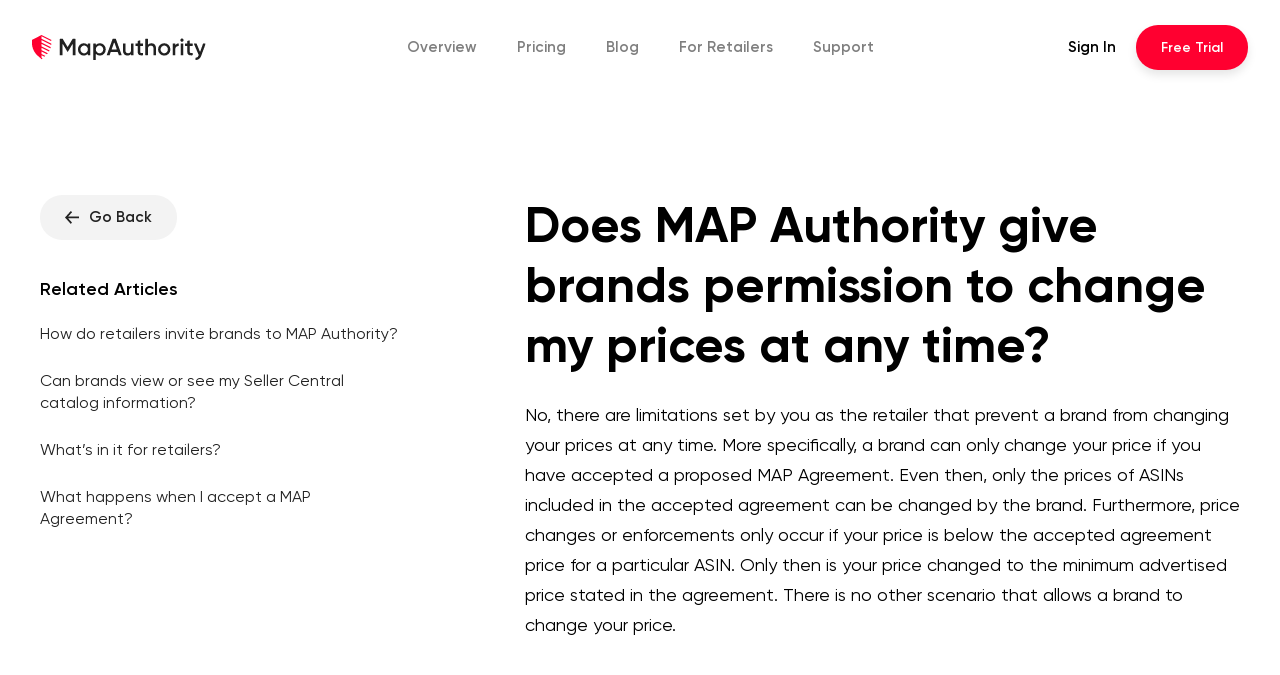

--- FILE ---
content_type: text/html
request_url: https://www.mapauthority.com/support/does-map-authority-give-brands-permission-to-change-my-prices-at-any-time
body_size: 4834
content:
<!DOCTYPE html><!-- Last Published: Mon Dec 01 2025 17:02:00 GMT+0000 (Coordinated Universal Time) --><html data-wf-domain="www.mapauthority.com" data-wf-page="5f1a752fb47b3649f297dc9a" data-wf-site="5ed300c3387b7b2af12052a2" lang="en" data-wf-collection="5f1a752fb47b364bb997dc98" data-wf-item-slug="does-map-authority-give-brands-permission-to-change-my-prices-at-any-time"><head><meta charset="utf-8"/><title>Does MAP Authority give brands permission to change my prices at any time?</title><meta content="No, there are limitations set by you as the retailer that prevent a brand from changing your prices at any time. More specifically, a brand can only change your price if you have accepted a proposed MAP Agreement. Even then, only the prices of ASINs included in the accepted agreement can be changed by the brand. Furthermore, price changes or enforcements only occur if your price is below the accepted agreement price for a particular ASIN. Only then is your price changed to the minimum advertised price stated in the agreement. There is no other scenario that allows a brand to change your price." name="description"/><meta content="Does MAP Authority give brands permission to change my prices at any time?" property="og:title"/><meta content="No, there are limitations set by you as the retailer that prevent a brand from changing your prices at any time. More specifically, a brand can only change your price if you have accepted a proposed MAP Agreement. Even then, only the prices of ASINs included in the accepted agreement can be changed by the brand. Furthermore, price changes or enforcements only occur if your price is below the accepted agreement price for a particular ASIN. Only then is your price changed to the minimum advertised price stated in the agreement. There is no other scenario that allows a brand to change your price." property="og:description"/><meta content="Does MAP Authority give brands permission to change my prices at any time?" property="twitter:title"/><meta content="No, there are limitations set by you as the retailer that prevent a brand from changing your prices at any time. More specifically, a brand can only change your price if you have accepted a proposed MAP Agreement. Even then, only the prices of ASINs included in the accepted agreement can be changed by the brand. Furthermore, price changes or enforcements only occur if your price is below the accepted agreement price for a particular ASIN. Only then is your price changed to the minimum advertised price stated in the agreement. There is no other scenario that allows a brand to change your price." property="twitter:description"/><meta property="og:type" content="website"/><meta content="summary_large_image" name="twitter:card"/><meta content="width=device-width, initial-scale=1" name="viewport"/><link href="https://cdn.prod.website-files.com/5ed300c3387b7b2af12052a2/css/mapauthority.webflow.shared.9a426566b.min.css" rel="stylesheet" type="text/css"/><script type="text/javascript">!function(o,c){var n=c.documentElement,t=" w-mod-";n.className+=t+"js",("ontouchstart"in o||o.DocumentTouch&&c instanceof DocumentTouch)&&(n.className+=t+"touch")}(window,document);</script><link href="https://cdn.prod.website-files.com/5ed300c3387b7b2af12052a2/5f1cf949f60f94da335d93da_MA-Favicon.png" rel="shortcut icon" type="image/x-icon"/><link href="https://cdn.prod.website-files.com/5ed300c3387b7b2af12052a2/5f1cfa544ee781351a86e200_MA-Webclip.png" rel="apple-touch-icon"/><link href="https://www.mapauthority.com/support/does-map-authority-give-brands-permission-to-change-my-prices-at-any-time" rel="canonical"/><script async="" src="https://www.googletagmanager.com/gtag/js?id=UA-179344908-1"></script><script type="text/javascript">window.dataLayer = window.dataLayer || [];function gtag(){dataLayer.push(arguments);}gtag('js', new Date());gtag('config', 'UA-179344908-1', {'anonymize_ip': false});</script><script async="" src="https://www.googletagmanager.com/gtag/js?id=G-3BYXZMQE60"></script><script type="text/javascript">window.dataLayer = window.dataLayer || [];function gtag(){dataLayer.push(arguments);}gtag('set', 'developer_id.dZGVlNj', true);gtag('js', new Date());gtag('config', 'G-3BYXZMQE60');</script><script type="text/javascript">!function(f,b,e,v,n,t,s){if(f.fbq)return;n=f.fbq=function(){n.callMethod?n.callMethod.apply(n,arguments):n.queue.push(arguments)};if(!f._fbq)f._fbq=n;n.push=n;n.loaded=!0;n.version='2.0';n.agent='plwebflow';n.queue=[];t=b.createElement(e);t.async=!0;t.src=v;s=b.getElementsByTagName(e)[0];s.parentNode.insertBefore(t,s)}(window,document,'script','https://connect.facebook.net/en_US/fbevents.js');fbq('init', '940259923045762');fbq('track', 'PageView');</script><!-- Google tag (gtag.js) -->
<script async src="https://www.googletagmanager.com/gtag/js?id=AW-17125849507"></script>
<script>
  window.dataLayer = window.dataLayer || [];
  function gtag(){dataLayer.push(arguments);}
  gtag('js', new Date());

  gtag('config', 'AW-17125849507');
</script>

<!-- Hotjar Tracking Code for www.mapauthority.com -->

<script>

    (function(h,o,t,j,a,r){

        h.hj=h.hj||function(){(h.hj.q=h.hj.q||[]).push(arguments)};

        h._hjSettings={hjid:2121145,hjsv:6};

        a=o.getElementsByTagName('head')[0];

        r=o.createElement('script');r.async=1;

        r.src=t+h._hjSettings.hjid+j+h._hjSettings.hjsv;

        a.appendChild(r);

    })(window,document,'https://static.hotjar.com/c/hotjar-','.js?sv=');

</script>

<!-- Load Facebook SDK for JavaScript -->

      <div id="fb-root"></div>

      <script>

        window.fbAsyncInit = function() {

          FB.init({

            xfbml            : true,

            version          : 'v9.0'

          });

        };

 

        (function(d, s, id) {

        var js, fjs = d.getElementsByTagName(s)[0];

        if (d.getElementById(id)) return;

        js = d.createElement(s); js.id = id;

        js.src = 'https://connect.facebook.net/en_US/sdk/xfbml.customerchat.js';

        fjs.parentNode.insertBefore(js, fjs);

      }(document, 'script', 'facebook-jssdk'));</script>

 

      <!-- Your Chat Plugin code -->

      <div class="fb-customerchat"

        attribution=setup_tool

        page_id="112230123933442"

  theme_color="#ff0030"

  logged_in_greeting="Hello! Do you have any questions about our MAP monitoring or enforcement?"

  logged_out_greeting="Hello! Do you have any questions about our MAP monitoring or enforcement?">

      </div>

<!-- Google tag (gtag.js) -->
<script async src="https://www.googletagmanager.com/gtag/js?id=AW-16895491077">
</script>
<script>
  window.dataLayer = window.dataLayer || [];
  function gtag(){dataLayer.push(arguments);}
  gtag('js', new Date());

  gtag('config', 'AW-16895491077');
</script></head><body><div class="mobile-nav-dropdown-wrap light"><div class="mobile-nav-links-wrapper"><div class="mobile-link-overflow"><a href="/overview" class="mobile-nav-link w-inline-block"><div class="mobile-nav-icon-wrap"><img src="https://cdn.prod.website-files.com/5ed300c3387b7b2af12052a2/5f4d70e5451c322ea7d9380f_Tutorial-Icon-Dark.svg" loading="lazy" width="20" alt=""/></div><div class="mobile-nav-link-description light">Overview</div></a></div><div class="mobile-link-overflow"><a href="/pricing" class="mobile-nav-link w-inline-block"><div class="mobile-nav-icon-wrap"><img src="https://cdn.prod.website-files.com/5ed300c3387b7b2af12052a2/5f4d70e4b8bef3a4da2dccf9_Pricing-Icon-Dark.svg" loading="lazy" width="21" alt=""/></div><div class="mobile-nav-link-description light">Pricing</div></a></div><div class="mobile-link-overflow"><a href="/retailers" class="mobile-nav-link w-inline-block"><div class="mobile-nav-icon-wrap"><img src="https://cdn.prod.website-files.com/5ed300c3387b7b2af12052a2/5f4d70e43420033e9abd5c07_Retailer-Icon-Dark.svg" loading="lazy" width="20" alt=""/></div><div class="mobile-nav-link-description light">For Retailers</div></a></div><div class="mobile-link-overflow"><a href="/blog" class="mobile-nav-link w-inline-block"><div class="mobile-nav-icon-wrap"><img src="https://cdn.prod.website-files.com/5ed300c3387b7b2af12052a2/5f4d70e4e270ec4d1002ab7a_Blog-Icon-Dark.svg" loading="lazy" width="20" alt=""/></div><div class="mobile-nav-link-description light">Blog</div></a></div><div class="mobile-link-overflow"><a href="/support" class="mobile-nav-link w-inline-block"><div class="mobile-nav-icon-wrap"><img src="https://cdn.prod.website-files.com/5ed300c3387b7b2af12052a2/5f4d70e42eb4f3781fd04ad2_Support-Icon-Dark.svg" loading="lazy" width="20" alt=""/></div><div class="mobile-nav-link-description light">Support</div></a></div></div><div class="responsive-sign-in-block light"><a href="https://app.mapauthority.com" class="responsive-sign-in w-button">Sign In</a></div></div><div class="support-article-wrapper"><div class="nav-dark"><div class="mobile-nav-button-wrapper"><div class="mobile-nav-button light"><div class="mobile-nav-icon-container"><img src="https://cdn.prod.website-files.com/5ed300c3387b7b2af12052a2/5f4d6ed2e270ecf2c8029eb0_Menu-Icon-Dark.svg" loading="lazy" alt="" class="mobile-nav-icon"/><img src="https://cdn.prod.website-files.com/5ed300c3387b7b2af12052a2/5f4d6ee6d3522468808c8629_Menu-Close-Dark.svg" loading="lazy" alt="" class="mobile-nav-icon"/></div></div></div><div class="logo-wrap"><a href="/" class="logo-link w-inline-block"><img src="https://cdn.prod.website-files.com/5ed300c3387b7b2af12052a2/5f126bc198a06f1080ee424d_MapAuthority-Logo-Red-Black.svg" alt="" class="logo"/><img src="https://cdn.prod.website-files.com/5ed300c3387b7b2af12052a2/5f4d6e093baf313cc1197ef5_Logo-Small-Black.svg" alt="" class="logo small"/></a></div><div class="link-wrap"><a href="/overview" class="nav-links dark">Overview</a><a href="/pricing" class="nav-links dark">Pricing</a><a href="/blog" class="nav-links dark">Blog</a><a href="/retailers" class="nav-links dark"><span class="retailer-span">For </span>Retailers</a><a href="/support" class="nav-links dark">Support</a></div><div class="cta-wrap"><a href="https://app.mapauthority.com" class="sign-in-link dark">Sign In</a><a href="https://app.mapauthority.com/account/free-trial" class="nav-button w-button"><span class="demo-span">Free </span>Trial</a></div></div><div class="answer-content"><div class="answer-sidebar"><a href="javascript:history.back();" class="support-back-button w-inline-block"><img src="https://cdn.prod.website-files.com/5ed300c3387b7b2af12052a2/5f56affdfff1856d62d177d4_Arrow-Back-Black.svg" alt="" class="support-back-icon"/><div>Go Back</div></a><h3 class="answer-sidebar-heading">Related Articles</h3><div class="w-dyn-list"><div role="list" class="answer-related-collection-list w-dyn-items"><div role="listitem" class="w-dyn-item"><a href="/support/how-do-retailers-invite-brands-to-map-authority" class="sidebar-link">How do retailers invite brands to MAP Authority?</a></div><div role="listitem" class="w-dyn-item"><a href="/support/can-brands-view-or-see-my-seller-central-catalog-information" class="sidebar-link">Can brands view or see my Seller Central catalog information?</a></div><div role="listitem" class="w-dyn-item"><a href="/support/whats-in-it-for-retailers" class="sidebar-link">What’s in it for retailers?</a></div><div role="listitem" class="w-dyn-item"><a href="/support/what-happens-when-i-accept-a-map-agreement" class="sidebar-link">What happens when I accept a MAP Agreement?</a></div></div></div></div><div class="answer"><a href="javascript:history.back();" class="support-back-button responsive-back-button w-inline-block"><img src="https://cdn.prod.website-files.com/5ed300c3387b7b2af12052a2/5f56affdfff1856d62d177d4_Arrow-Back-Black.svg" alt="" class="support-back-icon"/><div>Go Back</div></a><h1 class="answer-question">Does MAP Authority give brands permission to change my prices at any time?</h1><p class="article-answer">No, there are limitations set by you as the retailer that prevent a brand from changing your prices at any time. More specifically, a brand can only change your price if you have accepted a proposed MAP Agreement. Even then, only the prices of ASINs included in the accepted agreement can be changed by the brand. Furthermore, price changes or enforcements only occur if your price is below the accepted agreement price for a particular ASIN. Only then is your price changed to the minimum advertised price stated in the agreement. There is no other scenario that allows a brand to change your price.</p><div class="answer-hand-container"><div class="answer-hand-text">Do you still need a hand?</div><div class="answer-hand-options"><a href="/contact" class="support-help-icon w-inline-block"><img src="https://cdn.prod.website-files.com/5ed300c3387b7b2af12052a2/5f1ba8e292078c78aa16d5a3_Email-Icon-Red.svg" width="18" alt=""/></a><a href="https://www.messenger.com/t/mapauthority" target="_blank" class="support-help-icon w-inline-block"><img src="https://cdn.prod.website-files.com/5ed300c3387b7b2af12052a2/5f1ba8d6c13bc8249ea1366f_Live-Chat-Icon-Red.svg" width="18" alt=""/></a></div></div></div></div></div><div class="footer"><div class="footer-wrap"><div class="footer-about"><a href="/" class="footer-logo-link w-inline-block"><img src="https://cdn.prod.website-files.com/5ed300c3387b7b2af12052a2/5f126bc198a06f1080ee424d_MapAuthority-Logo-Red-Black.svg" width="175" alt="" class="footer-logo"/></a><p class="footer-about-info">MAP Authority&#x27;s patent pending software is the only tool on the market to truly enforce your MAP pricing on Amazon.<br/></p><div class="footer-social"><a href="https://www.facebook.com/MapAuthority" target="_blank" class="footer-social-icon w-inline-block"><img src="https://cdn.prod.website-files.com/5ed300c3387b7b2af12052a2/5f1cf0730ba49a4a68c61c36_facebook-icon.svg" width="14" alt="white Facebook icon"/></a><a href="https://www.instagram.com/mapauthority/" target="_blank" class="footer-social-icon w-inline-block"><img src="https://cdn.prod.website-files.com/5ed300c3387b7b2af12052a2/5f1cf0730ba49ab93dc61c38_instagram-icon.svg" width="13" alt="white Instagram Icon"/></a><a href="https://www.linkedin.com/company/mapauthority/" target="_blank" class="footer-social-icon w-inline-block"><img src="https://cdn.prod.website-files.com/5ed300c3387b7b2af12052a2/5f1cf0730ba49aa2cfc61c37_linkedin-icon.svg" width="13" alt="white LinkedIn icon"/></a><a href="https://twitter.com/MapAuthority" target="_blank" class="footer-social-icon w-inline-block"><img src="https://cdn.prod.website-files.com/5ed300c3387b7b2af12052a2/5f448c24d06a89821ec6c977_twitter-icon.svg" width="15" alt="white LinkedIn icon"/></a></div></div><div class="footer-container"><h6 class="footer-heading">Contact</h6><a href="mailto:info@mapauthority.com" class="footer-link">info@mapauthority.com</a><a href="https://www.messenger.com/t/mapauthority" target="_blank" class="footer-link">Live Chat</a><a href="https://goo.gl/maps/aYcCWDAsaYG4ogPs6" target="_blank" class="footer-link">4210 Flagstaff Cove<br/>Fort Wayne, IN 46815</a></div><div class="footer-container"><h6 class="footer-heading">Navigation</h6><a href="https://app.mapauthority.com/account/free-trial" class="footer-link">15-Day Free Trial</a><a href="/overview" class="footer-link">Overview</a><a href="/pricing" class="footer-link">Pricing</a><a href="#" class="footer-link hide">Pricing</a><a href="/blog" class="footer-link">Blog</a><a href="/retailers" class="footer-link">For Retailers</a><a href="/support" class="footer-link">Support Hub</a><a href="/contact" class="footer-link">Contact</a><a href="https://app.mapauthority.com" class="footer-link">Sign In</a></div><div class="footer-form w-form"><form id="wf-form-Blog-Subscribe-Footer" name="wf-form-Blog-Subscribe-Footer" data-name="Blog Subscribe | Footer" method="get" class="footer-form-block" data-wf-page-id="5f1a752fb47b3649f297dc9a" data-wf-element-id="d71f7265-77e4-55dc-31f0-2502f87d2689" data-turnstile-sitekey="0x4AAAAAAAQTptj2So4dx43e"><h6 class="footer-form-heading">Subscribe to New Blog Posts</h6><input class="footer-form-input w-input" maxlength="256" name="Email" data-name="Email" placeholder="Enter your email address" type="email" id="Email-3" required=""/><input type="submit" data-wait="Please wait..." class="footer-form-button w-button" value="Subscribe"/><div class="w-form-formrecaptcha recaptcha g-recaptcha g-recaptcha-error g-recaptcha-disabled g-recaptcha-invalid-key"></div></form><div class="success w-form-done"><div class="form-success"><img src="https://cdn.prod.website-files.com/5ed300c3387b7b2af12052a2/5f5d37228989e46e4d8ebe36_Success-Icon-White.svg" loading="lazy" alt="" class="success-icon"/><div>Thanks for subscribing. No spam ever, just new blog posts.</div></div></div><div class="form-error w-form-fail"><div>Oops, something went wrong. Please try again or <a href="/contact" class="form-link">contact us</a>.</div></div></div></div><div class="footer-legal"><div class="copyright-info">© <span class="copyright-year">Year</span> MapAuthority  |  All Rights Reserved</div><div><a href="/privacy" class="footer-privacy-policy">Privacy Policy</a>  |  <a href="/terms" class="footer-tos">Terms of Service</a></div></div></div><script src="https://d3e54v103j8qbb.cloudfront.net/js/jquery-3.5.1.min.dc5e7f18c8.js?site=5ed300c3387b7b2af12052a2" type="text/javascript" integrity="sha256-9/aliU8dGd2tb6OSsuzixeV4y/faTqgFtohetphbbj0=" crossorigin="anonymous"></script><script src="https://cdn.prod.website-files.com/5ed300c3387b7b2af12052a2/js/webflow.schunk.36b8fb49256177c8.js" type="text/javascript"></script><script src="https://cdn.prod.website-files.com/5ed300c3387b7b2af12052a2/js/webflow.schunk.f5ee19a8cb0c297f.js" type="text/javascript"></script><script src="https://cdn.prod.website-files.com/5ed300c3387b7b2af12052a2/js/webflow.36f390e1.eb1f7eeb96d4f15f.js" type="text/javascript"></script><script>
Webflow.push(function() {
  $('.copyright-year').text(new Date().getFullYear());
});
</script></body></html>

--- FILE ---
content_type: text/css
request_url: https://cdn.prod.website-files.com/5ed300c3387b7b2af12052a2/css/mapauthority.webflow.shared.9a426566b.min.css
body_size: 22254
content:
html{-webkit-text-size-adjust:100%;-ms-text-size-adjust:100%;font-family:sans-serif}body{margin:0}article,aside,details,figcaption,figure,footer,header,hgroup,main,menu,nav,section,summary{display:block}audio,canvas,progress,video{vertical-align:baseline;display:inline-block}audio:not([controls]){height:0;display:none}[hidden],template{display:none}a{background-color:#0000}a:active,a:hover{outline:0}abbr[title]{border-bottom:1px dotted}b,strong{font-weight:700}dfn{font-style:italic}h1{margin:.67em 0;font-size:2em}mark{color:#000;background:#ff0}small{font-size:80%}sub,sup{vertical-align:baseline;font-size:75%;line-height:0;position:relative}sup{top:-.5em}sub{bottom:-.25em}img{border:0}svg:not(:root){overflow:hidden}hr{box-sizing:content-box;height:0}pre{overflow:auto}code,kbd,pre,samp{font-family:monospace;font-size:1em}button,input,optgroup,select,textarea{color:inherit;font:inherit;margin:0}button{overflow:visible}button,select{text-transform:none}button,html input[type=button],input[type=reset]{-webkit-appearance:button;cursor:pointer}button[disabled],html input[disabled]{cursor:default}button::-moz-focus-inner,input::-moz-focus-inner{border:0;padding:0}input{line-height:normal}input[type=checkbox],input[type=radio]{box-sizing:border-box;padding:0}input[type=number]::-webkit-inner-spin-button,input[type=number]::-webkit-outer-spin-button{height:auto}input[type=search]{-webkit-appearance:none}input[type=search]::-webkit-search-cancel-button,input[type=search]::-webkit-search-decoration{-webkit-appearance:none}legend{border:0;padding:0}textarea{overflow:auto}optgroup{font-weight:700}table{border-collapse:collapse;border-spacing:0}td,th{padding:0}@font-face{font-family:webflow-icons;src:url([data-uri])format("truetype");font-weight:400;font-style:normal}[class^=w-icon-],[class*=\ w-icon-]{speak:none;font-variant:normal;text-transform:none;-webkit-font-smoothing:antialiased;-moz-osx-font-smoothing:grayscale;font-style:normal;font-weight:400;line-height:1;font-family:webflow-icons!important}.w-icon-slider-right:before{content:""}.w-icon-slider-left:before{content:""}.w-icon-nav-menu:before{content:""}.w-icon-arrow-down:before,.w-icon-dropdown-toggle:before{content:""}.w-icon-file-upload-remove:before{content:""}.w-icon-file-upload-icon:before{content:""}*{box-sizing:border-box}html{height:100%}body{color:#333;background-color:#fff;min-height:100%;margin:0;font-family:Arial,sans-serif;font-size:14px;line-height:20px}img{vertical-align:middle;max-width:100%;display:inline-block}html.w-mod-touch *{background-attachment:scroll!important}.w-block{display:block}.w-inline-block{max-width:100%;display:inline-block}.w-clearfix:before,.w-clearfix:after{content:" ";grid-area:1/1/2/2;display:table}.w-clearfix:after{clear:both}.w-hidden{display:none}.w-button{color:#fff;line-height:inherit;cursor:pointer;background-color:#3898ec;border:0;border-radius:0;padding:9px 15px;text-decoration:none;display:inline-block}input.w-button{-webkit-appearance:button}html[data-w-dynpage] [data-w-cloak]{color:#0000!important}.w-code-block{margin:unset}pre.w-code-block code{all:inherit}.w-optimization{display:contents}.w-webflow-badge,.w-webflow-badge>img{box-sizing:unset;width:unset;height:unset;max-height:unset;max-width:unset;min-height:unset;min-width:unset;margin:unset;padding:unset;float:unset;clear:unset;border:unset;border-radius:unset;background:unset;background-image:unset;background-position:unset;background-size:unset;background-repeat:unset;background-origin:unset;background-clip:unset;background-attachment:unset;background-color:unset;box-shadow:unset;transform:unset;direction:unset;font-family:unset;font-weight:unset;color:unset;font-size:unset;line-height:unset;font-style:unset;font-variant:unset;text-align:unset;letter-spacing:unset;-webkit-text-decoration:unset;text-decoration:unset;text-indent:unset;text-transform:unset;list-style-type:unset;text-shadow:unset;vertical-align:unset;cursor:unset;white-space:unset;word-break:unset;word-spacing:unset;word-wrap:unset;transition:unset}.w-webflow-badge{white-space:nowrap;cursor:pointer;box-shadow:0 0 0 1px #0000001a,0 1px 3px #0000001a;visibility:visible!important;opacity:1!important;z-index:2147483647!important;color:#aaadb0!important;overflow:unset!important;background-color:#fff!important;border-radius:3px!important;width:auto!important;height:auto!important;margin:0!important;padding:6px!important;font-size:12px!important;line-height:14px!important;text-decoration:none!important;display:inline-block!important;position:fixed!important;inset:auto 12px 12px auto!important;transform:none!important}.w-webflow-badge>img{position:unset;visibility:unset!important;opacity:1!important;vertical-align:middle!important;display:inline-block!important}h1,h2,h3,h4,h5,h6{margin-bottom:10px;font-weight:700}h1{margin-top:20px;font-size:38px;line-height:44px}h2{margin-top:20px;font-size:32px;line-height:36px}h3{margin-top:20px;font-size:24px;line-height:30px}h4{margin-top:10px;font-size:18px;line-height:24px}h5{margin-top:10px;font-size:14px;line-height:20px}h6{margin-top:10px;font-size:12px;line-height:18px}p{margin-top:0;margin-bottom:10px}blockquote{border-left:5px solid #e2e2e2;margin:0 0 10px;padding:10px 20px;font-size:18px;line-height:22px}figure{margin:0 0 10px}ul,ol{margin-top:0;margin-bottom:10px;padding-left:40px}.w-list-unstyled{padding-left:0;list-style:none}.w-embed:before,.w-embed:after{content:" ";grid-area:1/1/2/2;display:table}.w-embed:after{clear:both}.w-video{width:100%;padding:0;position:relative}.w-video iframe,.w-video object,.w-video embed{border:none;width:100%;height:100%;position:absolute;top:0;left:0}fieldset{border:0;margin:0;padding:0}button,[type=button],[type=reset]{cursor:pointer;-webkit-appearance:button;border:0}.w-form{margin:0 0 15px}.w-form-done{text-align:center;background-color:#ddd;padding:20px;display:none}.w-form-fail{background-color:#ffdede;margin-top:10px;padding:10px;display:none}label{margin-bottom:5px;font-weight:700;display:block}.w-input,.w-select{color:#333;vertical-align:middle;background-color:#fff;border:1px solid #ccc;width:100%;height:38px;margin-bottom:10px;padding:8px 12px;font-size:14px;line-height:1.42857;display:block}.w-input::placeholder,.w-select::placeholder{color:#999}.w-input:focus,.w-select:focus{border-color:#3898ec;outline:0}.w-input[disabled],.w-select[disabled],.w-input[readonly],.w-select[readonly],fieldset[disabled] .w-input,fieldset[disabled] .w-select{cursor:not-allowed}.w-input[disabled]:not(.w-input-disabled),.w-select[disabled]:not(.w-input-disabled),.w-input[readonly],.w-select[readonly],fieldset[disabled]:not(.w-input-disabled) .w-input,fieldset[disabled]:not(.w-input-disabled) .w-select{background-color:#eee}textarea.w-input,textarea.w-select{height:auto}.w-select{background-color:#f3f3f3}.w-select[multiple]{height:auto}.w-form-label{cursor:pointer;margin-bottom:0;font-weight:400;display:inline-block}.w-radio{margin-bottom:5px;padding-left:20px;display:block}.w-radio:before,.w-radio:after{content:" ";grid-area:1/1/2/2;display:table}.w-radio:after{clear:both}.w-radio-input{float:left;margin:3px 0 0 -20px;line-height:normal}.w-file-upload{margin-bottom:10px;display:block}.w-file-upload-input{opacity:0;z-index:-100;width:.1px;height:.1px;position:absolute;overflow:hidden}.w-file-upload-default,.w-file-upload-uploading,.w-file-upload-success{color:#333;display:inline-block}.w-file-upload-error{margin-top:10px;display:block}.w-file-upload-default.w-hidden,.w-file-upload-uploading.w-hidden,.w-file-upload-error.w-hidden,.w-file-upload-success.w-hidden{display:none}.w-file-upload-uploading-btn{cursor:pointer;background-color:#fafafa;border:1px solid #ccc;margin:0;padding:8px 12px;font-size:14px;font-weight:400;display:flex}.w-file-upload-file{background-color:#fafafa;border:1px solid #ccc;flex-grow:1;justify-content:space-between;margin:0;padding:8px 9px 8px 11px;display:flex}.w-file-upload-file-name{font-size:14px;font-weight:400;display:block}.w-file-remove-link{cursor:pointer;width:auto;height:auto;margin-top:3px;margin-left:10px;padding:3px;display:block}.w-icon-file-upload-remove{margin:auto;font-size:10px}.w-file-upload-error-msg{color:#ea384c;padding:2px 0;display:inline-block}.w-file-upload-info{padding:0 12px;line-height:38px;display:inline-block}.w-file-upload-label{cursor:pointer;background-color:#fafafa;border:1px solid #ccc;margin:0;padding:8px 12px;font-size:14px;font-weight:400;display:inline-block}.w-icon-file-upload-icon,.w-icon-file-upload-uploading{width:20px;margin-right:8px;display:inline-block}.w-icon-file-upload-uploading{height:20px}.w-container{max-width:940px;margin-left:auto;margin-right:auto}.w-container:before,.w-container:after{content:" ";grid-area:1/1/2/2;display:table}.w-container:after{clear:both}.w-container .w-row{margin-left:-10px;margin-right:-10px}.w-row:before,.w-row:after{content:" ";grid-area:1/1/2/2;display:table}.w-row:after{clear:both}.w-row .w-row{margin-left:0;margin-right:0}.w-col{float:left;width:100%;min-height:1px;padding-left:10px;padding-right:10px;position:relative}.w-col .w-col{padding-left:0;padding-right:0}.w-col-1{width:8.33333%}.w-col-2{width:16.6667%}.w-col-3{width:25%}.w-col-4{width:33.3333%}.w-col-5{width:41.6667%}.w-col-6{width:50%}.w-col-7{width:58.3333%}.w-col-8{width:66.6667%}.w-col-9{width:75%}.w-col-10{width:83.3333%}.w-col-11{width:91.6667%}.w-col-12{width:100%}.w-hidden-main{display:none!important}@media screen and (max-width:991px){.w-container{max-width:728px}.w-hidden-main{display:inherit!important}.w-hidden-medium{display:none!important}.w-col-medium-1{width:8.33333%}.w-col-medium-2{width:16.6667%}.w-col-medium-3{width:25%}.w-col-medium-4{width:33.3333%}.w-col-medium-5{width:41.6667%}.w-col-medium-6{width:50%}.w-col-medium-7{width:58.3333%}.w-col-medium-8{width:66.6667%}.w-col-medium-9{width:75%}.w-col-medium-10{width:83.3333%}.w-col-medium-11{width:91.6667%}.w-col-medium-12{width:100%}.w-col-stack{width:100%;left:auto;right:auto}}@media screen and (max-width:767px){.w-hidden-main,.w-hidden-medium{display:inherit!important}.w-hidden-small{display:none!important}.w-row,.w-container .w-row{margin-left:0;margin-right:0}.w-col{width:100%;left:auto;right:auto}.w-col-small-1{width:8.33333%}.w-col-small-2{width:16.6667%}.w-col-small-3{width:25%}.w-col-small-4{width:33.3333%}.w-col-small-5{width:41.6667%}.w-col-small-6{width:50%}.w-col-small-7{width:58.3333%}.w-col-small-8{width:66.6667%}.w-col-small-9{width:75%}.w-col-small-10{width:83.3333%}.w-col-small-11{width:91.6667%}.w-col-small-12{width:100%}}@media screen and (max-width:479px){.w-container{max-width:none}.w-hidden-main,.w-hidden-medium,.w-hidden-small{display:inherit!important}.w-hidden-tiny{display:none!important}.w-col{width:100%}.w-col-tiny-1{width:8.33333%}.w-col-tiny-2{width:16.6667%}.w-col-tiny-3{width:25%}.w-col-tiny-4{width:33.3333%}.w-col-tiny-5{width:41.6667%}.w-col-tiny-6{width:50%}.w-col-tiny-7{width:58.3333%}.w-col-tiny-8{width:66.6667%}.w-col-tiny-9{width:75%}.w-col-tiny-10{width:83.3333%}.w-col-tiny-11{width:91.6667%}.w-col-tiny-12{width:100%}}.w-widget{position:relative}.w-widget-map{width:100%;height:400px}.w-widget-map label{width:auto;display:inline}.w-widget-map img{max-width:inherit}.w-widget-map .gm-style-iw{text-align:center}.w-widget-map .gm-style-iw>button{display:none!important}.w-widget-twitter{overflow:hidden}.w-widget-twitter-count-shim{vertical-align:top;text-align:center;background:#fff;border:1px solid #758696;border-radius:3px;width:28px;height:20px;display:inline-block;position:relative}.w-widget-twitter-count-shim *{pointer-events:none;-webkit-user-select:none;user-select:none}.w-widget-twitter-count-shim .w-widget-twitter-count-inner{text-align:center;color:#999;font-family:serif;font-size:15px;line-height:12px;position:relative}.w-widget-twitter-count-shim .w-widget-twitter-count-clear{display:block;position:relative}.w-widget-twitter-count-shim.w--large{width:36px;height:28px}.w-widget-twitter-count-shim.w--large .w-widget-twitter-count-inner{font-size:18px;line-height:18px}.w-widget-twitter-count-shim:not(.w--vertical){margin-left:5px;margin-right:8px}.w-widget-twitter-count-shim:not(.w--vertical).w--large{margin-left:6px}.w-widget-twitter-count-shim:not(.w--vertical):before,.w-widget-twitter-count-shim:not(.w--vertical):after{content:" ";pointer-events:none;border:solid #0000;width:0;height:0;position:absolute;top:50%;left:0}.w-widget-twitter-count-shim:not(.w--vertical):before{border-width:4px;border-color:#75869600 #5d6c7b #75869600 #75869600;margin-top:-4px;margin-left:-9px}.w-widget-twitter-count-shim:not(.w--vertical).w--large:before{border-width:5px;margin-top:-5px;margin-left:-10px}.w-widget-twitter-count-shim:not(.w--vertical):after{border-width:4px;border-color:#fff0 #fff #fff0 #fff0;margin-top:-4px;margin-left:-8px}.w-widget-twitter-count-shim:not(.w--vertical).w--large:after{border-width:5px;margin-top:-5px;margin-left:-9px}.w-widget-twitter-count-shim.w--vertical{width:61px;height:33px;margin-bottom:8px}.w-widget-twitter-count-shim.w--vertical:before,.w-widget-twitter-count-shim.w--vertical:after{content:" ";pointer-events:none;border:solid #0000;width:0;height:0;position:absolute;top:100%;left:50%}.w-widget-twitter-count-shim.w--vertical:before{border-width:5px;border-color:#5d6c7b #75869600 #75869600;margin-left:-5px}.w-widget-twitter-count-shim.w--vertical:after{border-width:4px;border-color:#fff #fff0 #fff0;margin-left:-4px}.w-widget-twitter-count-shim.w--vertical .w-widget-twitter-count-inner{font-size:18px;line-height:22px}.w-widget-twitter-count-shim.w--vertical.w--large{width:76px}.w-background-video{color:#fff;height:500px;position:relative;overflow:hidden}.w-background-video>video{object-fit:cover;z-index:-100;background-position:50%;background-size:cover;width:100%;height:100%;margin:auto;position:absolute;inset:-100%}.w-background-video>video::-webkit-media-controls-start-playback-button{-webkit-appearance:none;display:none!important}.w-background-video--control{background-color:#0000;padding:0;position:absolute;bottom:1em;right:1em}.w-background-video--control>[hidden]{display:none!important}.w-slider{text-align:center;clear:both;-webkit-tap-highlight-color:#0000;tap-highlight-color:#0000;background:#ddd;height:300px;position:relative}.w-slider-mask{z-index:1;white-space:nowrap;height:100%;display:block;position:relative;left:0;right:0;overflow:hidden}.w-slide{vertical-align:top;white-space:normal;text-align:left;width:100%;height:100%;display:inline-block;position:relative}.w-slider-nav{z-index:2;text-align:center;-webkit-tap-highlight-color:#0000;tap-highlight-color:#0000;height:40px;margin:auto;padding-top:10px;position:absolute;inset:auto 0 0}.w-slider-nav.w-round>div{border-radius:100%}.w-slider-nav.w-num>div{font-size:inherit;line-height:inherit;width:auto;height:auto;padding:.2em .5em}.w-slider-nav.w-shadow>div{box-shadow:0 0 3px #3336}.w-slider-nav-invert{color:#fff}.w-slider-nav-invert>div{background-color:#2226}.w-slider-nav-invert>div.w-active{background-color:#222}.w-slider-dot{cursor:pointer;background-color:#fff6;width:1em;height:1em;margin:0 3px .5em;transition:background-color .1s,color .1s;display:inline-block;position:relative}.w-slider-dot.w-active{background-color:#fff}.w-slider-dot:focus{outline:none;box-shadow:0 0 0 2px #fff}.w-slider-dot:focus.w-active{box-shadow:none}.w-slider-arrow-left,.w-slider-arrow-right{cursor:pointer;color:#fff;-webkit-tap-highlight-color:#0000;tap-highlight-color:#0000;-webkit-user-select:none;user-select:none;width:80px;margin:auto;font-size:40px;position:absolute;inset:0;overflow:hidden}.w-slider-arrow-left [class^=w-icon-],.w-slider-arrow-right [class^=w-icon-],.w-slider-arrow-left [class*=\ w-icon-],.w-slider-arrow-right [class*=\ w-icon-]{position:absolute}.w-slider-arrow-left:focus,.w-slider-arrow-right:focus{outline:0}.w-slider-arrow-left{z-index:3;right:auto}.w-slider-arrow-right{z-index:4;left:auto}.w-icon-slider-left,.w-icon-slider-right{width:1em;height:1em;margin:auto;inset:0}.w-slider-aria-label{clip:rect(0 0 0 0);border:0;width:1px;height:1px;margin:-1px;padding:0;position:absolute;overflow:hidden}.w-slider-force-show{display:block!important}.w-dropdown{text-align:left;z-index:900;margin-left:auto;margin-right:auto;display:inline-block;position:relative}.w-dropdown-btn,.w-dropdown-toggle,.w-dropdown-link{vertical-align:top;color:#222;text-align:left;white-space:nowrap;margin-left:auto;margin-right:auto;padding:20px;text-decoration:none;position:relative}.w-dropdown-toggle{-webkit-user-select:none;user-select:none;cursor:pointer;padding-right:40px;display:inline-block}.w-dropdown-toggle:focus{outline:0}.w-icon-dropdown-toggle{width:1em;height:1em;margin:auto 20px auto auto;position:absolute;top:0;bottom:0;right:0}.w-dropdown-list{background:#ddd;min-width:100%;display:none;position:absolute}.w-dropdown-list.w--open{display:block}.w-dropdown-link{color:#222;padding:10px 20px;display:block}.w-dropdown-link.w--current{color:#0082f3}.w-dropdown-link:focus{outline:0}@media screen and (max-width:767px){.w-nav-brand{padding-left:10px}}.w-lightbox-backdrop{cursor:auto;letter-spacing:normal;text-indent:0;text-shadow:none;text-transform:none;visibility:visible;white-space:normal;word-break:normal;word-spacing:normal;word-wrap:normal;color:#fff;text-align:center;z-index:2000;opacity:0;-webkit-user-select:none;-moz-user-select:none;-webkit-tap-highlight-color:transparent;background:#000000e6;outline:0;font-family:Helvetica Neue,Helvetica,Ubuntu,Segoe UI,Verdana,sans-serif;font-size:17px;font-style:normal;font-weight:300;line-height:1.2;list-style:disc;position:fixed;inset:0;-webkit-transform:translate(0)}.w-lightbox-backdrop,.w-lightbox-container{-webkit-overflow-scrolling:touch;height:100%;overflow:auto}.w-lightbox-content{height:100vh;position:relative;overflow:hidden}.w-lightbox-view{opacity:0;width:100vw;height:100vh;position:absolute}.w-lightbox-view:before{content:"";height:100vh}.w-lightbox-group,.w-lightbox-group .w-lightbox-view,.w-lightbox-group .w-lightbox-view:before{height:86vh}.w-lightbox-frame,.w-lightbox-view:before{vertical-align:middle;display:inline-block}.w-lightbox-figure{margin:0;position:relative}.w-lightbox-group .w-lightbox-figure{cursor:pointer}.w-lightbox-img{width:auto;max-width:none;height:auto}.w-lightbox-image{float:none;max-width:100vw;max-height:100vh;display:block}.w-lightbox-group .w-lightbox-image{max-height:86vh}.w-lightbox-caption{text-align:left;text-overflow:ellipsis;white-space:nowrap;background:#0006;padding:.5em 1em;position:absolute;bottom:0;left:0;right:0;overflow:hidden}.w-lightbox-embed{width:100%;height:100%;position:absolute;inset:0}.w-lightbox-control{cursor:pointer;background-position:50%;background-repeat:no-repeat;background-size:24px;width:4em;transition:all .3s;position:absolute;top:0}.w-lightbox-left{background-image:url([data-uri]);display:none;bottom:0;left:0}.w-lightbox-right{background-image:url([data-uri]);display:none;bottom:0;right:0}.w-lightbox-close{background-image:url([data-uri]);background-size:18px;height:2.6em;right:0}.w-lightbox-strip{white-space:nowrap;padding:0 1vh;line-height:0;position:absolute;bottom:0;left:0;right:0;overflow:auto hidden}.w-lightbox-item{box-sizing:content-box;cursor:pointer;width:10vh;padding:2vh 1vh;display:inline-block;-webkit-transform:translate(0,0)}.w-lightbox-active{opacity:.3}.w-lightbox-thumbnail{background:#222;height:10vh;position:relative;overflow:hidden}.w-lightbox-thumbnail-image{position:absolute;top:0;left:0}.w-lightbox-thumbnail .w-lightbox-tall{width:100%;top:50%;transform:translateY(-50%)}.w-lightbox-thumbnail .w-lightbox-wide{height:100%;left:50%;transform:translate(-50%)}.w-lightbox-spinner{box-sizing:border-box;border:5px solid #0006;border-radius:50%;width:40px;height:40px;margin-top:-20px;margin-left:-20px;animation:.8s linear infinite spin;position:absolute;top:50%;left:50%}.w-lightbox-spinner:after{content:"";border:3px solid #0000;border-bottom-color:#fff;border-radius:50%;position:absolute;inset:-4px}.w-lightbox-hide{display:none}.w-lightbox-noscroll{overflow:hidden}@media (min-width:768px){.w-lightbox-content{height:96vh;margin-top:2vh}.w-lightbox-view,.w-lightbox-view:before{height:96vh}.w-lightbox-group,.w-lightbox-group .w-lightbox-view,.w-lightbox-group .w-lightbox-view:before{height:84vh}.w-lightbox-image{max-width:96vw;max-height:96vh}.w-lightbox-group .w-lightbox-image{max-width:82.3vw;max-height:84vh}.w-lightbox-left,.w-lightbox-right{opacity:.5;display:block}.w-lightbox-close{opacity:.8}.w-lightbox-control:hover{opacity:1}}.w-lightbox-inactive,.w-lightbox-inactive:hover{opacity:0}.w-richtext:before,.w-richtext:after{content:" ";grid-area:1/1/2/2;display:table}.w-richtext:after{clear:both}.w-richtext[contenteditable=true]:before,.w-richtext[contenteditable=true]:after{white-space:initial}.w-richtext ol,.w-richtext ul{overflow:hidden}.w-richtext .w-richtext-figure-selected.w-richtext-figure-type-video div:after,.w-richtext .w-richtext-figure-selected[data-rt-type=video] div:after,.w-richtext .w-richtext-figure-selected.w-richtext-figure-type-image div,.w-richtext .w-richtext-figure-selected[data-rt-type=image] div{outline:2px solid #2895f7}.w-richtext figure.w-richtext-figure-type-video>div:after,.w-richtext figure[data-rt-type=video]>div:after{content:"";display:none;position:absolute;inset:0}.w-richtext figure{max-width:60%;position:relative}.w-richtext figure>div:before{cursor:default!important}.w-richtext figure img{width:100%}.w-richtext figure figcaption.w-richtext-figcaption-placeholder{opacity:.6}.w-richtext figure div{color:#0000;font-size:0}.w-richtext figure.w-richtext-figure-type-image,.w-richtext figure[data-rt-type=image]{display:table}.w-richtext figure.w-richtext-figure-type-image>div,.w-richtext figure[data-rt-type=image]>div{display:inline-block}.w-richtext figure.w-richtext-figure-type-image>figcaption,.w-richtext figure[data-rt-type=image]>figcaption{caption-side:bottom;display:table-caption}.w-richtext figure.w-richtext-figure-type-video,.w-richtext figure[data-rt-type=video]{width:60%;height:0}.w-richtext figure.w-richtext-figure-type-video iframe,.w-richtext figure[data-rt-type=video] iframe{width:100%;height:100%;position:absolute;top:0;left:0}.w-richtext figure.w-richtext-figure-type-video>div,.w-richtext figure[data-rt-type=video]>div{width:100%}.w-richtext figure.w-richtext-align-center{clear:both;margin-left:auto;margin-right:auto}.w-richtext figure.w-richtext-align-center.w-richtext-figure-type-image>div,.w-richtext figure.w-richtext-align-center[data-rt-type=image]>div{max-width:100%}.w-richtext figure.w-richtext-align-normal{clear:both}.w-richtext figure.w-richtext-align-fullwidth{text-align:center;clear:both;width:100%;max-width:100%;margin-left:auto;margin-right:auto;display:block}.w-richtext figure.w-richtext-align-fullwidth>div{padding-bottom:inherit;display:inline-block}.w-richtext figure.w-richtext-align-fullwidth>figcaption{display:block}.w-richtext figure.w-richtext-align-floatleft{float:left;clear:none;margin-right:15px}.w-richtext figure.w-richtext-align-floatright{float:right;clear:none;margin-left:15px}.w-nav{z-index:1000;background:#ddd;position:relative}.w-nav:before,.w-nav:after{content:" ";grid-area:1/1/2/2;display:table}.w-nav:after{clear:both}.w-nav-brand{float:left;color:#333;text-decoration:none;position:relative}.w-nav-link{vertical-align:top;color:#222;text-align:left;margin-left:auto;margin-right:auto;padding:20px;text-decoration:none;display:inline-block;position:relative}.w-nav-link.w--current{color:#0082f3}.w-nav-menu{float:right;position:relative}[data-nav-menu-open]{text-align:center;background:#c8c8c8;min-width:200px;position:absolute;top:100%;left:0;right:0;overflow:visible;display:block!important}.w--nav-link-open{display:block;position:relative}.w-nav-overlay{width:100%;display:none;position:absolute;top:100%;left:0;right:0;overflow:hidden}.w-nav-overlay [data-nav-menu-open]{top:0}.w-nav[data-animation=over-left] .w-nav-overlay{width:auto}.w-nav[data-animation=over-left] .w-nav-overlay,.w-nav[data-animation=over-left] [data-nav-menu-open]{z-index:1;top:0;right:auto}.w-nav[data-animation=over-right] .w-nav-overlay{width:auto}.w-nav[data-animation=over-right] .w-nav-overlay,.w-nav[data-animation=over-right] [data-nav-menu-open]{z-index:1;top:0;left:auto}.w-nav-button{float:right;cursor:pointer;-webkit-tap-highlight-color:#0000;tap-highlight-color:#0000;-webkit-user-select:none;user-select:none;padding:18px;font-size:24px;display:none;position:relative}.w-nav-button:focus{outline:0}.w-nav-button.w--open{color:#fff;background-color:#c8c8c8}.w-nav[data-collapse=all] .w-nav-menu{display:none}.w-nav[data-collapse=all] .w-nav-button,.w--nav-dropdown-open,.w--nav-dropdown-toggle-open{display:block}.w--nav-dropdown-list-open{position:static}@media screen and (max-width:991px){.w-nav[data-collapse=medium] .w-nav-menu{display:none}.w-nav[data-collapse=medium] .w-nav-button{display:block}}@media screen and (max-width:767px){.w-nav[data-collapse=small] .w-nav-menu{display:none}.w-nav[data-collapse=small] .w-nav-button{display:block}.w-nav-brand{padding-left:10px}}@media screen and (max-width:479px){.w-nav[data-collapse=tiny] .w-nav-menu{display:none}.w-nav[data-collapse=tiny] .w-nav-button{display:block}}.w-tabs{position:relative}.w-tabs:before,.w-tabs:after{content:" ";grid-area:1/1/2/2;display:table}.w-tabs:after{clear:both}.w-tab-menu{position:relative}.w-tab-link{vertical-align:top;text-align:left;cursor:pointer;color:#222;background-color:#ddd;padding:9px 30px;text-decoration:none;display:inline-block;position:relative}.w-tab-link.w--current{background-color:#c8c8c8}.w-tab-link:focus{outline:0}.w-tab-content{display:block;position:relative;overflow:hidden}.w-tab-pane{display:none;position:relative}.w--tab-active{display:block}@media screen and (max-width:479px){.w-tab-link{display:block}}.w-ix-emptyfix:after{content:""}@keyframes spin{0%{transform:rotate(0)}to{transform:rotate(360deg)}}.w-dyn-empty{background-color:#ddd;padding:10px}.w-dyn-hide,.w-dyn-bind-empty,.w-condition-invisible{display:none!important}.wf-layout-layout{display:grid}@font-face{font-family:Gilroy;src:url(https://cdn.prod.website-files.com/5ed300c3387b7b2af12052a2/5ed300c3387b7b33b52052ad_Gilroy-ExtraBold.woff)format("woff");font-weight:800;font-style:normal;font-display:auto}@font-face{font-family:Gilroy;src:url(https://cdn.prod.website-files.com/5ed300c3387b7b2af12052a2/5ed300c3387b7b2e3c2052b2_Gilroy-Bold.woff)format("woff");font-weight:700;font-style:normal;font-display:auto}@font-face{font-family:Gilroy;src:url(https://cdn.prod.website-files.com/5ed300c3387b7b2af12052a2/5ed300c3387b7bca5f2052af_Gilroy-Medium.woff)format("woff");font-weight:500;font-style:normal;font-display:auto}@font-face{font-family:Gilroy;src:url(https://cdn.prod.website-files.com/5ed300c3387b7b2af12052a2/5ed300c3387b7b16b02052b0_Gilroy-Regular.woff)format("woff");font-weight:400;font-style:normal;font-display:auto}@font-face{font-family:Gilroy;src:url(https://cdn.prod.website-files.com/5ed300c3387b7b2af12052a2/5ed300c3387b7b250a2052ae_Gilroy-Light.woff)format("woff");font-weight:300;font-style:normal;font-display:auto}@font-face{font-family:Gilroy;src:url(https://cdn.prod.website-files.com/5ed300c3387b7b2af12052a2/5ed300c3387b7b5b452052b1_Gilroy-SemiBold.woff)format("woff");font-weight:600;font-style:normal;font-display:auto}:root{--white:white;--red:#ff0030;--twilight:#232323;--light-black:#212121;--dark-black:#131313;--midnight:#181818;--black-2:black;--gainsboro:#e4e8ec;--medium-spring-green:#26de81;--black:#0a0a0a}.w-form-formrecaptcha{margin-bottom:8px}body{color:#000;font-family:Gilroy,sans-serif;font-size:14px;line-height:20px}h1{margin-top:20px;margin-bottom:10px;font-size:38px;font-weight:700;line-height:44px}h2{margin-top:20px;margin-bottom:10px;font-size:32px;font-weight:700;line-height:36px}h3{margin-top:20px;margin-bottom:10px;font-size:21px;font-weight:700;line-height:27px}h4{margin-top:10px;margin-bottom:10px;font-size:18px;font-weight:700;line-height:24px}h5{margin-top:10px;margin-bottom:10px;font-size:14px;font-weight:700;line-height:20px}h6{font-size:12px;font-weight:600;line-height:18px}p{margin-bottom:10px}a{text-decoration:none}ul,ol{margin-top:0;margin-bottom:10px;padding-left:40px}img{max-width:100%;display:inline-block}blockquote{border-left:5px solid #e2e2e2;margin-top:20px;margin-bottom:20px;padding:40px;font-size:18px;line-height:28px}figcaption{text-align:center;margin-top:5px}.page-wrap{min-height:100vh;overflow:hidden}.page-wrap.sticky-available{overflow:visible}.image{height:24px}.nav-desktop{justify-content:space-between;align-items:center;width:95%;padding-top:2.5vw;padding-bottom:2.5vw;display:flex}.link-block{margin-right:60px}.nav-link{color:var(--white);margin-left:10px;margin-right:10px;padding:4px 8px;font-size:15px;font-weight:500;line-height:15px;text-decoration:none;display:block}.div-block-2,.div-block-3{align-items:center;display:flex}.button-2-copy{z-index:100;box-shadow:inset 0 0 0 1px var(--white),7px 7px 20px 0 #0a0a0a1a;letter-spacing:.5px;background-color:#0000;border:1px #2c2c2c;border-radius:4px;margin-left:10px;padding:14px 16px;font-size:14px;font-weight:500;line-height:14px;position:relative}.blog-header{flex-direction:column;align-items:center;padding-top:25px;padding-bottom:100px;display:flex}.blogs-wrapper{flex-flow:wrap;align-items:stretch;width:1200px;max-width:95%;display:flex}.page-intro-heading{margin-top:0;margin-bottom:25px;font-size:80px;font-weight:700;line-height:80px}.page-intro-paragraph{margin-bottom:40px;font-size:26px;line-height:36px}.blog-subscribe-form{flex-wrap:wrap;justify-content:center;display:flex}.blog-subscribe-input{background-color:#f3f3f3;border:1px #000;border-radius:14px;flex:1;height:55px;margin-bottom:0;margin-right:12px;padding-left:20px;padding-right:20px;font-size:16px;line-height:16px}.blog-subscribe-input.support{margin-bottom:25px;margin-right:0}.blog-subscribe-input.message{min-width:100%;max-width:100%;height:200px;min-height:200px;margin-bottom:15px;margin-right:0;padding-top:15px;padding-bottom:15px;line-height:26px}.blog-subscribe-input.demo{color:#bababa;background-color:#ffffff0f;flex:0 auto;margin-bottom:25px;margin-right:0}.blog-subscribe-input.demo:focus{box-shadow:inset 0 0 0 1px #bababa80}.blog-subscribe-input.demo::placeholder{color:#bababa}.subscribe-button{background-color:var(--red);letter-spacing:.5px;border-radius:14px;height:55px;padding-left:20px;padding-right:20px;font-size:16px;font-weight:500;line-height:16px;transition:opacity .3s;box-shadow:0 5px 10px #0a0a0a1a}.subscribe-button:hover{opacity:.5}.blog-subscribe-form-block{width:90%;margin-bottom:0}.blog-featured-wrapper{width:66.6667%}.blog-featured-list{flex-direction:column;height:100%;display:flex}.blog-featured-item,.blog-2-item{height:100%;padding:15px}.blog-2-wrap{width:33.3333%}.blog-link-wrap{background-color:var(--white);border:1px #f4f4f4;border-radius:14px;flex-direction:column;width:100%;height:100%;text-decoration:none;transition:transform .3s;display:flex;overflow:hidden;box-shadow:0 5px 10px #0a0a0a14}.blog-link-wrap:hover{transform:translateY(-5px)}.blog-link-wrap.dark-wrap{background-color:var(--twilight);border-style:none;height:100%;padding:15px 15px 0}.blog-image-container{flex-direction:column;flex:none;justify-content:center;align-items:center;height:250px;display:flex;overflow:hidden}.blog-info-container{flex-direction:column;align-items:flex-start;height:100%;padding:35px;display:flex}.blog-info-container.home-version{padding-left:20px;padding-right:20px}.blog-category{color:var(--red);margin-bottom:15px;font-size:15px;font-weight:500;line-height:15px}.blog-category.grayed{color:#ffffff80}.blog-heading{color:var(--light-black);text-transform:capitalize;width:400px;max-width:100%;margin-top:0;font-size:24px;font-weight:700;line-height:30px}.blog-heading.white{color:var(--white);margin-bottom:20px}.blog-date{opacity:.5;color:var(--light-black);flex-direction:column;flex:1;justify-content:flex-end;font-size:12px;line-height:12px;display:flex}.blog-date.white{color:var(--white)}.blog-row-2-wrap{width:100%}.blog-row-2-item{width:33.3333%;padding:15px}.blog-section-collection-list{margin-left:-15px;margin-right:-15px;display:flex}.page-cta-wrap{background-image:linear-gradient(135deg,var(--light-black),var(--dark-black));border-radius:14px;width:1200px;max-width:95%;margin-top:115px;padding:0;display:flex;overflow:hidden;box-shadow:0 10px 10px #0a0a0a14}.page-cta-wrap.retailer-page{background-color:var(--twilight);background-image:none}.page-cta-column-1{color:var(--white);flex-direction:column;justify-content:center;align-items:flex-start;width:50%;padding:100px 90px;display:flex}.page-cta-col-2{flex-direction:column;flex:1;padding-top:60px;display:flex}.page-cta-image-container{background-image:url(https://cdn.prod.website-files.com/5ed300c3387b7b2af12052a2/5f5d306e8b598e6e0265bf0c_Hero-Dashboard.jpg);background-position:0 0;background-repeat:no-repeat;background-size:cover;border-top-left-radius:14px;flex:1}.page-cta-paragraph{opacity:.5;margin-bottom:40px;font-size:20px;line-height:30px}.home-wrap{background-color:var(--midnight);flex-direction:column;align-items:center;padding-top:25px;padding-bottom:150px;display:flex;overflow:hidden}.nav-dark{align-items:center;width:1300px;max-width:95%;display:flex}.logo-wrap{align-items:center;width:245px}.logo{height:25px}.logo.small{display:none}.nav-links{opacity:.5;color:var(--white);margin-left:10px;margin-right:10px;padding:10px;font-size:15px;font-weight:600;line-height:15px;text-decoration:none;transition:opacity .3s;display:block}.nav-links:hover,.nav-links.w--current{opacity:1}.nav-links.dark{color:#000}.nav-links.dark.w--current{opacity:1}.nav-links.dark.hidden,.nav-links.temp-hide{display:none}.link-wrap{flex:1;justify-content:center;align-items:center;display:flex}.cta-wrap{justify-content:flex-end;align-items:center;width:245px;display:flex}.sign-in-link{color:var(--white);margin-left:10px;margin-right:10px;padding:10px;font-size:15px;font-weight:600;line-height:15px;text-decoration:none;transition:opacity .3s;display:block}.sign-in-link:hover{opacity:.5}.sign-in-link.dark{color:#000}.nav-button{background-color:var(--red);color:var(--white);border-radius:100px;align-items:center;height:45px;padding:15px 25px;font-weight:600;line-height:14px;transition:opacity .3s;display:flex;box-shadow:0 5px 10px #0000001a}.nav-button:hover{opacity:.5}.hero-wrap{perspective:2000px;color:var(--white);text-align:center;flex-direction:column;align-items:center;width:1200px;max-width:95%;margin-top:110px;display:flex}.hero-heading{width:750px;max-width:100%;margin-top:0;margin-bottom:20px;font-size:100px;font-weight:700;line-height:110px}.hero-paragraph{color:#bababa;margin-bottom:30px;font-size:26px;line-height:36px}.hero-button{background-color:var(--red);color:var(--white);border-radius:100px;padding:20px 25px;text-decoration:none;transition:opacity .3s;display:flex}.hero-button:hover{opacity:.5}.hero-button-text{margin-right:15px;font-size:17px;font-weight:500;line-height:17px}.hero-button-arrow{width:16px}.hero-image{border-radius:20px;margin-top:0;box-shadow:21px 21px 60px #00000080}.blog-load-more-link{color:var(--red);cursor:pointer;align-items:flex-end;margin-top:100px;margin-left:auto;margin-right:auto;font-size:22px;font-weight:600;line-height:22px;text-decoration:none;transition:opacity .3s;display:flex}.blog-load-more-link:hover{opacity:.5}.tutorial-divider-arrow{width:18px;margin-bottom:2px;margin-left:10px}.contact-form-block{border-radius:14px;flex:none;width:100%;margin-bottom:0}.field-label{margin-bottom:8px;padding-left:4px;font-weight:600}.field-label.dark{color:#fff}.contact-submit-button{background-color:var(--red);letter-spacing:.5px;border-radius:14px;height:55px;margin-top:10px;padding-left:20px;padding-right:20px;font-size:16px;font-weight:500;line-height:16px;transition:opacity .3s;box-shadow:0 5px 10px #0a0a0a1a}.contact-submit-button:hover{opacity:.5}.support-hub-wrap{flex-direction:column;align-items:center;padding-top:25px;padding-bottom:100px;display:flex}.hub-search{background-color:#f3f3f3;border-radius:200px;width:90%;height:55px;margin-bottom:0;display:flex;overflow:hidden}.hub-search-input{background-color:#0000;border:1px #000;height:100%;margin-bottom:0;padding-left:25px;padding-right:25px;font-size:16px;line-height:16px}.search-button{background-color:#0000;background-image:url(https://cdn.prod.website-files.com/5ed300c3387b7b2af12052a2/5f1a711f6c10b86c82abd654_Search-Icon-Dark.svg);background-position:50%;background-repeat:no-repeat;background-size:22px;width:72px;height:100%;padding-top:0;padding-bottom:0;padding-left:0;transition:opacity .3s}.search-button:hover{opacity:.5}.hub-content-wrap{align-items:flex-start;width:1200px;max-width:95%;padding-top:75px;display:flex}.hub-category-link{color:var(--light-black);margin-bottom:10px;padding-top:10px;padding-bottom:10px;padding-right:10px;font-size:16px;font-weight:600;line-height:16px;text-decoration:none;transition:color .3s;display:block}.hub-category-link:hover,.hub-category-link.w--current{color:var(--red)}.hub-sidebar-wrap{max-height:100vh;padding-right:10%;position:sticky;top:75px}.hub-article{flex:1}.hub-article-heading{color:var(--light-black);margin-top:0;margin-bottom:15px;font-size:20px;font-weight:600;line-height:30px}.hub-article-container{flex-direction:column;align-items:stretch;display:flex}.hub-article-cta{color:var(--red);align-items:center;font-size:16px;font-weight:600;line-height:16px;text-decoration:none;display:flex}.hub-article-arrow{width:14px;margin-left:10px}.hub-articles-heading{border-bottom-color:#f3f3f3;margin-top:0;margin-bottom:40px;font-weight:700}.hub-support-bar{flex-direction:column;align-items:flex-start;max-height:100vh;padding-left:5%;display:flex;position:sticky;top:75px}.contact-option-link{align-items:center;margin-bottom:25px;text-decoration:none;transition:opacity .3s;display:flex}.contact-option-link:hover{opacity:.5}.contact-option-link.desktop-hidden{display:none}.contact-option-icon-container{background-color:#ffeaeb;border-radius:100px;flex-direction:column;justify-content:center;align-items:center;width:50px;height:50px;margin-right:25px;display:flex}.contact-option-text{color:var(--light-black);font-size:16px;font-weight:600;line-height:16px}.hub-article-link{border-top:1px solid #f3f3f3;margin-bottom:0;padding-top:40px;padding-bottom:40px;text-decoration:none}.support-article-wrapper{flex-direction:column;align-items:center;min-height:100vh;padding-top:25px;padding-bottom:150px;display:flex}.answer-content{flex:1;align-items:flex-start;width:1200px;max-width:95%;padding-top:125px;display:flex}.contact-sidebar-heading{margin-top:0;margin-bottom:20px;font-size:18px;font-weight:600;line-height:28px}.answer-sidebar{flex-direction:column;flex:1;align-items:flex-start;display:flex}.answer-related-collection-list{font-size:15px;line-height:25px}.sidebar-link{color:var(--light-black);margin-bottom:25px;font-size:16px;line-height:22px;text-decoration:none;transition:color .3s;display:block}.sidebar-link:hover{color:var(--red)}.answer-question{margin-top:0;margin-bottom:25px;font-size:50px;line-height:60px}.answer-hand-container{background-color:var(--white);border:1px solid #f1f1f1;border-radius:14px;justify-content:space-between;align-items:center;width:750px;max-width:100%;padding:25px 25px 25px 50px;display:flex}.article-container-text{font-size:20px;font-weight:600;line-height:20px}.answer-hand-options{align-items:center;display:flex}.blog-post-wrap{flex-direction:column;align-items:center;padding-top:25px;padding-bottom:100px;display:flex}.blog-post-intro-wrap{text-align:center;flex-direction:column;align-items:center;width:800px;max-width:95%;margin-top:100px;margin-bottom:90px;display:flex}.author-wrap{align-items:center;display:flex}.author-photo{border-radius:100px;width:40px;margin-right:12px}.author-info{flex-direction:column;align-items:flex-start;display:flex}.blog-post-date{color:#555;font-size:13px;line-height:13px}.author-name{margin-bottom:4px;font-weight:600;line-height:14px}.blog-post-image-container{border-radius:14px;flex-direction:column;justify-content:center;align-items:center;width:1000px;max-width:95%;height:500px;margin-bottom:65px;display:flex;overflow:hidden}.blog-post-image{object-fit:cover;width:100%;height:100%}.blog-post-title{text-transform:capitalize;margin-top:0;margin-bottom:25px;font-size:80px;line-height:88px}.subscribe-wrap{text-align:center;flex-direction:column;align-items:center;width:550px;margin-bottom:100px;display:flex}.subscribe-heading{margin-top:0;margin-bottom:25px;font-size:50px;font-weight:700;line-height:60px}.blod-post-page-continue-reading-wrap{width:1200px;max-width:95%}.footer{flex-direction:column;align-items:center;padding-top:100px;padding-bottom:50px;display:flex}.footer-logo-link{margin-bottom:20px;transition:opacity .2s}.footer-logo-link:hover{opacity:.5}.footer-wrap{justify-content:space-between;width:1200px;max-width:95%;padding-bottom:30px;display:flex}.footer-social{align-items:center;margin-left:-5px;margin-right:-5px;padding-right:0;display:flex}.footer-social-icon{background-color:#000;border-radius:100px;flex-direction:column;justify-content:center;align-items:center;width:40px;height:40px;margin-left:5px;margin-right:5px;transition:opacity .3s;display:flex}.footer-social-icon:hover{opacity:.5}.footer-about-info{opacity:.5;margin-bottom:30px;font-size:15px;font-weight:500;line-height:25px}.footer-form{color:#000;width:350px}.footer-heading{color:#000;margin-top:0;margin-bottom:45px;font-size:18px;font-weight:600;line-height:18px}.footer-form-heading{margin-top:0;margin-bottom:36px;font-size:18px;font-weight:600;line-height:18px}.footer-link{opacity:.5;color:#000;margin-bottom:10px;font-size:15px;font-weight:500;line-height:25px;text-decoration:none;transition:opacity .3s}.footer-link:hover{opacity:1}.footer-link.hide{display:none}.footer-about{flex-direction:column;align-items:flex-start;width:225px;max-width:20%;display:flex}.form-error{color:var(--red);background-color:#ff00301a;border-radius:14px;margin-top:20px;padding:12px 16px;font-size:15px;line-height:24px}.form-error.demo-error{border:1px solid var(--red);color:var(--white);text-align:center;background-color:#0000}.footer-container{flex-direction:column;align-items:flex-start;display:flex}.footer-legal{border-top:1px solid #0000001a;justify-content:space-between;width:1200px;max-width:95%;padding-top:40px;line-height:14px;display:flex}.copyright-info{font-size:15px;font-weight:500;line-height:15px}.footer-form-input{background-color:#f3f3f3;border:1px #000;border-radius:14px;height:55px;margin-bottom:20px;margin-right:12px;padding-left:20px;padding-right:20px;font-size:16px;line-height:16px}.footer-form-input:focus{box-shadow:inset 0 0 0 1px #0000001a}.footer-form-button{background-color:var(--red);letter-spacing:.5px;border-radius:14px;height:50px;padding-left:20px;padding-right:20px;font-size:16px;font-weight:500;line-height:16px;transition:opacity .3s;box-shadow:0 5px 10px #0000001a}.footer-form-button:hover{opacity:.5}.footer-privacy-policy{opacity:.5;color:#000;margin-bottom:10px;font-size:15px;font-weight:500;line-height:25px;text-decoration:none;transition:opacity .3s}.footer-privacy-policy:hover{opacity:1}.footer-tos{opacity:.5;color:#000;margin-bottom:10px;font-size:15px;font-weight:500;line-height:15px;text-decoration:none;transition:opacity .3s}.footer-tos:hover{opacity:1}.dark-form{background-color:var(--twilight);border-radius:14px;flex-direction:column;padding:30px;display:flex}.demo-form-submit-button{background-color:var(--red);letter-spacing:.5px;border-radius:14px;height:55px;margin-top:10px;padding-left:20px;padding-right:20px;font-size:16px;font-weight:500;line-height:16px;transition:opacity .3s;box-shadow:0 5px 10px #0a0a0a1a}.demo-form-submit-button:hover{opacity:.75}.demo-wrap{background-color:var(--midnight);flex-direction:column;align-items:center;padding-top:25px;display:flex;overflow:hidden}.demo-content{flex-direction:row;justify-content:flex-start;align-items:stretch;width:1200px;min-width:600px;max-width:95%;padding-bottom:125px;display:flex}.search-result-item{flex-direction:column;display:flex}.sidebar-wrap{margin-bottom:50px}.contact-sidebar{flex-direction:column;align-items:flex-start;width:45%;padding-right:15%;display:flex}.contact-heading{margin-top:-10px;margin-bottom:25px;font-size:64px;line-height:74px}.contact-paragraph{margin-bottom:50px;font-size:20px;font-weight:500;line-height:32px}.contact-wrap{align-items:flex-start;width:1200px;max-width:95%;padding-top:150px;display:flex}.contact-link-span{color:var(--red);transition:opacity .3s}.contact-link-span:hover{opacity:.5}.logo-link{transition:opacity .3s}.logo-link:hover{opacity:.5}.demo-form-block{border-radius:14px;flex:none;width:50%;min-width:500px;margin-bottom:0;padding-right:50px}.demo-select{color:#bababa;background-color:#0000;border:1px #000;border-radius:14px;height:55px;margin-bottom:0;margin-right:12px;padding-left:20px;padding-right:20px;font-size:16px;line-height:16px}.demo-select-wrap{background-color:#ffffff0f;border-radius:14px;margin-bottom:25px;padding-right:20px}.tutorial-intro-wrap{color:#fff;text-align:center;flex-direction:column;align-items:center;width:550px;max-width:90%;margin-top:100px;margin-bottom:100px;display:flex}.demo-description-wrap{color:#fff;flex-direction:column;justify-content:space-between;align-items:flex-start;padding-left:50px;display:flex}.demo-info-wrap{align-items:flex-start;margin-bottom:50px;display:flex}.demo-info-wrap.last{margin-bottom:0}.demo-check{width:34px;margin-top:6px;margin-right:25px}.demo-description{font-size:20px;line-height:30px}.ty-wrap{background-color:var(--midnight);flex-direction:column;align-items:center;padding-top:25px;display:flex}.ty-content{flex-direction:column;justify-content:center;align-items:center;width:1200px;max-width:95%;padding-top:100px;padding-bottom:100px;display:flex}.ty-intro{color:#fff;text-align:center;flex-direction:column;align-items:center;width:550px;max-width:90%;margin-bottom:35px;display:flex}.ty-collection-list{display:flex}.ty-team-member{color:#fff;flex-direction:column;align-items:center;padding-left:35px;padding-right:35px;font-size:16px;font-weight:600;line-height:16px;display:flex}.ty-link-home{background-color:var(--twilight);color:#bababa;border-radius:100px;align-items:center;padding:15px 25px;font-size:16px;font-weight:600;line-height:16px;transition:opacity .3s;display:flex}.ty-link-home:hover{opacity:.5}.ty-team{max-width:100%;margin-bottom:45px}.ty-link-home-icon{width:14px;margin-right:10px}.blog-image{object-fit:cover;min-width:100%;min-height:100%}.blog-image.rounded-version{border-radius:10px}.home-section-1{color:#fff;flex-direction:column;width:1600px;max-width:95%;height:auto;padding-top:100px;padding-bottom:125px;display:flex}.retail-content-heading{margin-top:0;margin-bottom:50px;font-size:80px;line-height:88px}.home-section-1-block-wrap{flex-wrap:wrap;align-content:flex-start;display:flex}.home-section-1-column{flex-direction:row;align-items:stretch;margin-left:-20px;margin-right:-20px;padding-top:0;padding-bottom:0;display:flex}.h1-red-span{color:var(--red)}.section-paragraph{margin-bottom:0;font-size:26px;line-height:36px}.home-section-1-intro-wrap{width:950px;max-width:100%;margin-bottom:50px}.home-section-1-block{background-color:var(--twilight);border-radius:14px;flex-direction:column;align-items:flex-start;height:100%;padding:40px;display:flex}.home-section-1-block-heading{margin-top:0;margin-bottom:30px;font-size:30px;font-weight:600;line-height:40px}.reason-paragraph{opacity:.5;margin-bottom:0;font-size:20px;line-height:30px}.home-section-1-block-heading-red-span{color:var(--red)}.home-bg-video{z-index:999;flex-direction:column;align-items:center;width:100vw;height:auto;margin-bottom:150px;display:flex}.home-bg-video.retailer-bg-video{filter:grayscale()}.home-quote-info{z-index:100;color:var(--white);flex-direction:column;align-items:flex-start;width:1200px;max-width:95%;padding-top:175px;padding-bottom:100px;display:flex}.home-quote-icon{width:60px;margin-bottom:50px}.home-quote{opacity:.75;width:600px;max-width:100%;margin-bottom:40px;font-size:30px;font-style:italic;font-weight:500;line-height:50px}.home-quote-name-title{max-width:100%;margin-bottom:50px;font-size:26px;font-weight:600;line-height:36px}.home-quote-button{color:var(--white);background-color:#ffffff40;border-radius:100px;align-items:center;height:55px;padding:15px 25px;font-size:16px;font-weight:600;line-height:16px;transition:background-color .3s;display:flex}.home-quote-button:hover{background-color:#ffffff80}.home-quote-button-icon{width:14px;margin-left:10px}.home-quote-wrap{background-color:#ff0030d9;flex-direction:column;align-items:center;width:100vw;display:flex}.home-quote-wrap.retailer-quote{background-color:#181818e6}.home-section-2-wrap{color:var(--white);width:1200px;max-width:95%;margin-bottom:200px;display:flex}.hub-categories-list{flex-direction:column;align-items:flex-start;display:flex}.hero-image-wrap{transform-style:preserve-3d;width:100%;margin-top:-25px;position:relative;transform:rotateX(50deg)rotateY(0)rotate(0)}.pricing-toggle-wrap{background-color:#f3f3f3;border-radius:14px;width:300px;height:55px;transition:background-color .3s;display:flex;position:relative}.pricing-toggle-wrap:hover{background-color:#ededed}.pricing-annually{z-index:999;flex-direction:column;justify-content:center;align-items:center;width:50%;font-size:15px;font-weight:500;line-height:15px;display:flex;position:relative}.pricing-toggle-selector{z-index:100;flex-direction:column;justify-content:center;align-items:center;width:50%;height:100%;padding:5px;display:flex;position:absolute}.pricing-selection{background-color:var(--white);border-radius:10px;width:100%;height:100%}.pricing-table-wrap{justify-content:space-between;align-items:stretch;width:1200px;max-width:95%;margin-bottom:150px;display:flex}.pricing-option-1{border:1px solid var(--black-2);background-color:var(--black-2);color:var(--white);border-radius:14px;flex-direction:column;width:31%;padding:45px;font-size:15px;font-weight:600;line-height:24px;display:flex}.pricing-option-1-title{margin-bottom:30px;font-size:20px;font-weight:500;line-height:20px}.pricie-wrap{align-items:flex-start;height:60px;margin-bottom:40px;display:flex;overflow:hidden}.price{font-size:60px;font-weight:700;line-height:60px}.price-per-month{opacity:.5;line-height:14px}.pricing-option-description{margin-bottom:30px;font-size:20px;line-height:30px}.pricing-faq-wrap{flex-direction:column;width:1200px;max-width:95%;display:flex}.pricing-description-wrap{align-items:flex-start;margin-bottom:20px;display:flex}.pricing-checkmark{width:17px;margin-top:6px;margin-right:20px}.pricing-item{opacity:.75;font-size:18px;font-weight:500;line-height:28px}.pricing-option-1-button{background-color:var(--white);color:var(--black-2);text-align:center;border-radius:10px;flex-direction:column;justify-content:center;align-items:center;height:55px;font-size:16px;transition:opacity .3s;display:flex}.pricing-option-1-button:hover{opacity:.75}.pricing-option-2{border:1px solid var(--gainsboro);border-radius:14px;flex-direction:column;width:31%;padding:45px;font-size:15px;font-weight:600;line-height:24px;display:flex}.pricing-option-2-button{background-color:var(--red);color:var(--white);text-align:center;border-radius:10px;flex-direction:column;justify-content:center;align-items:center;height:55px;font-size:16px;transition:opacity .3s;display:flex}.pricing-option-2-button:hover{opacity:.75}.pricing-option-2-title{color:var(--red);margin-bottom:30px;font-size:20px;font-weight:500;line-height:20px}.prices-wrap{flex-direction:column;align-items:flex-start;display:flex}.price-per-month-wrap{flex-direction:column;justify-content:flex-end;height:100%;padding-bottom:6px;padding-left:8px;display:flex}.pricing-monthly{z-index:999;cursor:pointer;flex-direction:column;justify-content:center;align-items:center;width:50%;font-size:15px;font-weight:500;line-height:15px;display:flex;position:relative}.pricing-toggle{cursor:pointer;width:100%;height:100%;display:flex}.pricing-button-wrap{flex-direction:column;flex:1;justify-content:flex-end;margin-top:20px;display:flex}.pricing-20-percent{width:125px;margin-right:-150px;position:absolute;inset:0% 0% auto auto}.pricing-plus-wrap{flex-direction:column;justify-content:center;align-items:center;width:20px;height:20px;margin-left:100px;display:flex;position:relative}.pricing-answer{opacity:.5;flex:none;margin-bottom:0;padding-top:0;padding-bottom:25px;font-size:19px;line-height:30px}.pricing-question-heading-wrap{cursor:pointer;justify-content:space-between;align-items:center;padding-top:25px;padding-bottom:25px;display:flex}.pricing-faq-container{border:1px solid var(--gainsboro);border-radius:14px;margin-bottom:25px;padding:0 30px;transition:border-color .3s}.pricing-faq-container:hover{border-color:var(--black-2)}.pricing-faq-answer-wrap{flex-direction:column;align-items:flex-start;padding-right:50px;display:flex;overflow:hidden}.pricing-plus-vertical{position:absolute}.pricing-faq-heading{margin-top:0;margin-bottom:0;font-size:64px;line-height:74px}.pricing-question{margin-top:0;margin-bottom:0;font-size:20px;font-weight:600;line-height:30px}.pricing-faq-heading-wrap{justify-content:space-between;align-items:center;margin-bottom:50px;display:flex}.tutorial-wrap{background-color:var(--midnight);flex-direction:column;align-items:center;padding-top:25px;padding-bottom:100px;display:flex;overflow:hidden}.tutorial-content-column-1{flex-direction:column;flex:1;align-items:flex-start;padding-right:100px;display:flex}.home-section-2-intro-wrap{max-width:55%;margin-right:100px}.notification-wrap{background-color:var(--twilight);border-radius:14px;flex-direction:column;flex:1;height:625px;display:flex;overflow:hidden}.notifications-bar{flex-direction:row;justify-content:space-between;align-items:center;height:75px;padding-left:22px;padding-right:22px;display:flex}.notifications-title{font-size:18px;font-weight:600;line-height:18px}.notifications-arrow{width:20px}.notifications-content-wrap{flex-direction:column;flex:1;padding-top:20px;padding-left:20px;padding-right:20px;display:flex;position:relative;overflow:hidden}.notifications-wrap{z-index:999;background-color:var(--twilight);flex-direction:column;flex:1;display:flex;position:relative}.notification-single{background-color:#2a2a2a;border-radius:14px;flex:none;align-items:flex-start;margin-bottom:20px;padding:15px;display:flex}.notification-product{border-radius:10px;width:40px;margin-right:15px}.notification-time{opacity:.5;margin-top:15px;display:block}.notification-description{font-size:15px;line-height:25px}.notifications-bell{width:20px}.notifications-finished-wrap{flex-direction:column;align-items:center;max-width:100%;padding-bottom:30px;display:flex;position:absolute;inset:auto 0% 0%}.notifications-finished-icon-wrap{background-color:var(--red);border-radius:100px;flex-direction:column;flex:none;justify-content:center;align-items:center;width:35px;height:35px;margin-bottom:15px;display:flex}.notifications-finished-icon{width:15px}.notifications-finished-text{opacity:.5;max-width:80%;font-size:15px;line-height:25px}.home-section-3-wrap{color:#fff;flex-direction:column;width:1200px;max-width:95%;display:flex}.home-section-3-intro-wrap{max-width:85%;margin-bottom:65px;margin-right:100px}.animation-wrap{justify-content:space-between;align-items:stretch;margin-bottom:200px;margin-left:-15px;margin-right:-15px;display:flex}.animation-column{width:50%;max-height:100%;padding-left:15px;padding-right:15px}.animation-content-wrap{background-color:var(--twilight);border-radius:14px;flex-direction:column;height:100%;padding:20px;font-size:15px;display:flex;overflow:visible}.animation-retailer-wrap{background-color:#ffffff08;border-radius:14px;justify-content:space-between;align-items:center;margin-bottom:20px;padding:15px;display:flex}.animation-description{text-align:center;margin-bottom:20px}.animation-letters-wrap{background-color:var(--red);border-radius:100px;flex-direction:column;justify-content:center;align-items:center;width:40px;height:40px;margin-right:15px;display:flex}.animation-letters{text-align:center;letter-spacing:2px;margin-top:2px;margin-left:2px;font-weight:500;line-height:14px}.animation-retailer{font-size:15px;font-weight:600;line-height:20px}.animation-retailer-type{opacity:.5;font-weight:400}.animation-retailer-info{align-items:center;display:flex}.animation-retailer-dropdown-icon{opacity:.5;width:14px}.animation-sync-wrap{flex-direction:row;justify-content:center;align-items:flex-start;height:20px;margin-bottom:20px;display:flex;overflow:hidden}.animation-sync-icons{flex:none;height:20px}.animation-sync-icons.sync-icon{padding:2px}.animation-sync-text{opacity:.5;margin-right:15px}.animation-items-wrap{background-color:#ffffff08;border-radius:14px;flex-direction:column;align-items:stretch;padding-top:4px;padding-bottom:0;display:flex}.animation-item{background-color:#2a2a2a;border-radius:14px;justify-content:space-between;align-items:center;margin-bottom:0;padding:15px;display:flex;position:relative}.animation-item.middle{z-index:9}.animation-item-image{border-radius:10px;width:50px;margin-right:15px}.animation-item-price-wrap{align-items:center;display:flex}.animation-lock-icon{opacity:.5;width:12px}.animation-item-price{margin-right:15px}.animation-item-info-wrap{align-items:center;display:flex}.animation-listing{background-color:#2a2a2a;border-radius:14px;flex-direction:row;flex:1;width:100%;padding:15px;display:flex}.animation-buy-box{align-items:stretch;width:100%;display:flex}.animation-listing-images-wrap{flex-direction:column;width:45%;margin-right:20px;display:flex}.animation-listing-secondary-images-wrap{justify-content:space-between;margin-left:-7.5px;margin-right:-7.5px;display:flex}.animation-secondary-image{border-radius:5px}.animation-secondary-image-wrap{width:25%;padding-left:7.5px;padding-right:7.5px}.animation-secondary-image-wrap.secondary-image-inactive{opacity:.5}.animation-listing-info{flex-direction:column;flex:1;align-items:stretch;display:flex}.animation-listing-title{margin-bottom:5px;font-size:18px;font-weight:600;line-height:25px}.animation-listing-main-image-wrap{background-color:#f6f6f6;border-radius:10px;flex-direction:column;flex:1;justify-content:center;margin-bottom:15px;display:flex;overflow:hidden}.animation-listing-main-image-wrap.white-bg{background-color:#fff}.animation-listing-rating{height:10px}.animation-price-wrap{flex:1;justify-content:space-between;align-items:center;margin-bottom:15px;font-weight:700;display:flex}.animation-delivery-wrap{flex-direction:column;align-items:flex-start;margin-bottom:15px;display:flex}.animation-delivery{opacity:.5;margin-bottom:5px}.animation-delivery-icon{width:30px}.animation-listing-title-wrap{flex-direction:column;align-items:flex-start;margin-bottom:15px;display:flex}.animation-cart-button{background-color:#edbf69;border-radius:8px;flex-direction:column;justify-content:center;align-items:center;height:40px;margin-bottom:15px;padding:5px;font-size:14px;font-weight:500;line-height:14px;display:flex}.animation-buy-button{background-color:#ed9e69;border-radius:8px;flex-direction:column;justify-content:center;align-items:center;height:40px;margin-bottom:0;padding:5px;font-size:14px;font-weight:500;line-height:14px;display:flex}.animation-listing-wrap{flex-direction:column;flex:1;display:flex}.animation-listing-buttons{flex-direction:column;justify-content:flex-end;display:flex}.animation-prices{letter-spacing:2px;flex:none;align-items:center;height:50px;font-size:22px;line-height:22px;display:flex;position:relative}.animation-price-text{font-size:18px;font-weight:600;line-height:18px}.animation-price-status-wrap{align-items:flex-start;height:50px;display:flex;overflow:hidden}.animation-price-icon{flex:none;height:24px}.animation-prices-wrap{flex-direction:column;align-items:flex-start;display:flex}.animation-status-icon-wrap{flex-direction:column;flex:none;justify-content:center;align-items:stretch;margin-right:15px;display:flex}.animation-status-icons{flex-direction:row;flex:none;justify-content:center;align-items:center;height:50px;padding-left:0;padding-right:0;display:flex}.animation-price-icon-holder{flex-direction:column;flex:none;justify-content:center;align-items:flex-end;height:50px;display:flex}.animation-results-contet{border-radius:14px;overflow:hidden}.animation-sync-icon-wrap{flex-direction:column;flex:none;display:flex}.animation-sync-stutter{flex:none;width:20px;height:20px}.home-section-4-row{flex-wrap:wrap;justify-content:space-between;margin:15px -40px 150px;display:flex}.home-section-4-block{flex-direction:column;align-items:flex-start;width:50%;padding:40px;font-size:16px;line-height:26px;display:flex}.home-section-4-icon{background-image:linear-gradient(135deg,#2b2b2b,#232323);border:1px solid #ffffff08;border-radius:14px;flex-direction:column;justify-content:center;align-items:center;width:75px;height:75px;margin-bottom:25px;display:flex}.home-section-4-column-paragraph{opacity:.5;margin-bottom:0;font-size:20px;line-height:30px}.home-section-4-column-heading{margin-top:0;margin-bottom:20px;font-size:28px;font-weight:600;line-height:38px}.home-cta-section{background-color:var(--twilight);border-radius:14px;flex-direction:column;align-items:center;width:1200px;max-width:95%;margin-bottom:200px;padding-top:100px;display:flex}.home-cta{color:var(--white);text-align:center;flex-direction:column;align-items:center;width:100%;display:flex}.home-cta-heading{max-width:70%;margin-top:0;margin-bottom:30px;font-size:80px;line-height:88px}.home-cta-dash-image{border-top-left-radius:14px;border-top-right-radius:14px;width:85%;display:block;position:relative}.home-blog-wrap{color:var(--white);width:1200px;max-width:95%}.home-blog-info-wrap{max-width:70%;margin-bottom:65px;margin-right:100px}.blog-2-list{height:100%}.blog-row-2-list{flex-wrap:wrap;margin-left:-15px;margin-right:-15px;display:flex}.blog-row-1{margin-left:-15px;margin-right:-15px;display:flex}.animation-price-locked-icon{opacity:.5;height:24px;margin-right:12px}.step-2-wrap{background-color:var(--twilight);border-radius:14px;flex-direction:column;flex:none;width:500px;padding:20px;font-size:15px;display:flex;overflow:visible}.tutorial-content-heading{margin-top:0;margin-bottom:20px;font-size:50px;font-weight:600;line-height:60px}.tutorial-content-paragraph{opacity:.5;margin-bottom:40px;font-size:20px;line-height:32px}.tutorial-content-link{color:var(--white);align-items:center;font-size:20px;font-weight:400;line-height:32px;text-decoration:none;transition:opacity .3s;display:block}.tutorial-content-link:hover{opacity:.5}.tutorial-content-link-arrow{width:14px;margin-bottom:2px;margin-left:10px;display:inline}.tutorial-content-link-span{border-bottom:1px solid #ffffff80;display:inline}.tutorial-content-link-text{display:inline}.step-1-wrap{background-color:var(--twilight);border-radius:14px;flex-direction:column;flex:none;width:500px;padding:20px;font-size:15px;display:flex;overflow:visible}.step-1-input{background-color:#2a2a2a;border-radius:14px;align-items:center;height:55px;margin-bottom:25px;display:flex;overflow:hidden}.step-1-label{opacity:.5;margin-bottom:10px;padding-left:4px;font-size:16px;line-height:16px}.step-1-input-text{align-items:center;padding-left:20px;font-size:16px;line-height:16px;display:flex}.step-1-pw{letter-spacing:3px;align-items:center;margin-bottom:-10px;padding-left:20px;font-size:16px;line-height:16px;display:flex}.step-1-button{background-color:var(--red);letter-spacing:.5px;border-radius:14px;flex-direction:column;justify-content:center;align-items:center;height:55px;margin-top:10px;padding-left:20px;padding-right:20px;font-size:16px;font-weight:500;line-height:16px;transition:opacity .3s;display:flex;box-shadow:0 5px 10px #0a0a0a1a}.step-1-button:hover{opacity:.75}.step-1-pw-copy{letter-spacing:3px;align-items:center;margin-bottom:-10px;padding-left:20px;font-size:16px;line-height:16px;display:flex}.catalog-text{font-size:15px;font-weight:600;line-height:20px}.catalog-icon{opacity:.5;width:17px;margin-right:15px}.item-count-wrap{background-color:var(--red);border-radius:10px;flex-direction:column;flex:none;justify-content:flex-start;align-items:center;width:40px;height:40px;display:flex;overflow:hidden}.check-container{box-shadow:0 0 0 1px var(--white);border-radius:100px;flex-direction:column;justify-content:center;align-items:center;width:20px;height:20px;margin-right:11px;display:flex}.checkbox-container{width:22px;max-width:none;height:22px}.item-count{flex-direction:column;flex:none;justify-content:center;align-items:center;width:40px;height:40px;font-weight:600;line-height:15px;display:flex}.item-count-container{flex-direction:column;width:100%;display:flex}.step-4-row{align-items:center;margin-bottom:20px;display:flex}.step-4-input{background-color:#2a2a2a;border-radius:12px;flex:1;align-items:center;height:55px;margin-right:20px;padding-left:20px;display:flex;overflow:hidden}.step-4-button-wrap{border-radius:14px;flex-direction:column;flex:none;justify-content:center;align-items:center;width:100px;height:55px;overflow:hidden}.step-4-container{background-color:var(--twilight);border-radius:14px;flex-direction:column;flex:none;width:500px;min-height:200px;padding:20px 20px 0;font-size:15px;display:flex;overflow:visible}.step-4-status{text-align:center;border-radius:14px;flex-direction:column;flex:none;justify-content:center;width:100%;height:100%;display:flex}.step-4-status.invite{background-color:var(--red)}.step-4-status.sent{background-color:#26de81}.step-4-button-text-container{flex:none;justify-content:flex-end;align-items:center;width:100%;height:100%;display:flex}.step-4-input-text{align-items:center;font-size:16px;line-height:16px;display:flex}.step-5-content{background-color:#2a2a2a;border-radius:14px;flex-direction:column;align-items:flex-start;margin-top:5px;padding:20px;display:flex;overflow:hidden}.step-5-text{color:#ffffff80;margin-bottom:15px;padding-left:5px;font-size:16px;line-height:16px}.step-5-span{color:var(--white);font-weight:600}.step-5-email-text-intro{font-size:16px;line-height:26px}.step-5-button{background-color:var(--red);letter-spacing:.5px;border-radius:14px;flex-direction:column;justify-content:center;align-items:center;height:55px;padding-left:20px;padding-right:20px;font-weight:500;display:flex}.step-5-email-text-span{opacity:.5}.step-5-cursor{width:15px;margin-right:20px;position:absolute;inset:auto 0% 0% auto}.step-5-button-wrap{margin-top:20px;margin-bottom:20px;padding-top:5px;position:relative}.step-6-wrap{background-color:var(--twilight);border-radius:14px;flex-direction:row;width:500px;padding:20px;display:flex}.step-6-buy-box{background-color:#2a2a2a;border-radius:14px;flex-direction:column;flex:1;align-items:stretch;padding:15px;display:flex}.retailer-intro-paragraph{opacity:1;margin-bottom:40px;font-size:26px;line-height:36px}.retailers{background-color:var(--midnight);color:var(--white);flex-direction:column;align-items:center;padding-top:25px;padding-bottom:100px;display:flex}.retail-content-wrap{flex-direction:column;width:1200px;max-width:95%;padding-bottom:0;display:flex}.retail-quote-content{z-index:100;color:var(--white);flex-direction:column;align-items:flex-start;width:1200px;max-width:95%;padding-top:100px;padding-bottom:100px;display:flex}.reasons-wrap{flex-wrap:wrap;justify-content:space-between;margin-left:-50px;margin-right:-50px;display:flex}.reason{width:50%;padding:50px}.reason-heading{margin-top:0;margin-bottom:30px;font-size:30px;font-weight:600;line-height:40px}.retail-blog-wrap{border:1px solid #bababa80;border-radius:14px;width:100%;margin-top:50px;margin-bottom:100px;padding:50px;display:flex}.retail-blog-image-container{background-image:url(https://cdn.prod.website-files.com/5ed300c3387b7b2af12052a2/5f3edf22e369036dbeeb91d1_pexels-andrea-piacquadio-3791614.jpg);background-position:50%;background-repeat:no-repeat;background-size:cover;border-radius:14px;flex-direction:column;flex:1;justify-content:center;align-items:center;margin-right:25px;display:flex;overflow:hidden}.retail-blog-info{flex:none;width:50%;margin-left:25px}.retail-blog-title{margin-top:0;margin-bottom:25px;font-size:32px;font-weight:600;line-height:38px}.retail-blog-label{color:var(--red);margin-bottom:15px;font-size:18px;font-weight:500;line-height:18px}.retail-blog-button{background-color:var(--red);border-radius:100px;padding:15px 25px;font-weight:600;line-height:14px;transition:opacity .3s;box-shadow:0 5px 10px #0000001a}.retail-blog-button:hover{opacity:.5}.retail-cta-heading{margin-top:0;margin-bottom:10px;font-size:50px;line-height:60px}.retail-quote-logo{height:80px;margin-bottom:50px}.reasons-icon-wrap{background-image:linear-gradient(135deg,#2b2b2b,#232323);border:1px solid #ffffff08;border-radius:14px;flex-direction:column;justify-content:center;align-items:center;width:75px;height:75px;margin-bottom:50px;display:flex}.legal-content-wrap{justify-content:space-between;align-items:flex-start;width:1200px;max-width:95%;display:flex}.legal-toc-link{opacity:.5;color:#000;margin-left:20px;font-size:16px;font-weight:400;line-height:16px;text-decoration:none;transition:color .2s}.legal-toc-link:hover{color:#000;text-decoration:underline}.legal-link{color:#000;font-weight:700}.legal-toc-line{background-color:#0000001a;height:1px;margin-bottom:40px;margin-left:-40px;margin-right:-60px}.legal-toc-title{margin-top:0;margin-bottom:40px;font-size:20px;line-height:20px}.legal-sidebar{box-shadow:none;background-color:#f3f3f3;border-radius:14px;width:auto;padding-top:40px;padding-left:40px;padding-right:60px;font-size:16px;font-weight:700;line-height:16px}.legal-list{margin-top:20px;margin-bottom:20px}.legal-list.no-list-spacing{margin-bottom:0}.legal-section{flex-direction:column;margin-bottom:60px;display:flex}.legal-catgeory{margin-bottom:40px;font-size:18px;font-weight:600;line-height:18px}.legal-content-container{flex-direction:column;align-items:center;padding-top:100px;padding-bottom:50px;display:flex;overflow:hidden}.legal-content{flex:1;margin-left:100px;font-size:16px;line-height:28px}.legal-paragraph{margin-bottom:0}.legal-paragraph.with-spacing{margin-bottom:20px}.legal-section-title{margin-top:0;margin-bottom:20px;line-height:42px}.legal-subheading{margin-top:0;margin-bottom:0;font-size:18px;line-height:28px}.legal-date{opacity:.75;margin-bottom:0;font-size:26px;line-height:36px}.legal-header{flex-direction:column;align-items:center;padding-top:25px;padding-bottom:0;display:flex}.legal-intro-wrap{color:var(--white);background-image:linear-gradient(#0000004d,#0000004d),url(https://cdn.prod.website-files.com/5ed300c3387b7b2af12052a2/5f4acce798ddd3bd1b402cac_Privacy-BG.jpg);background-position:0 0,50%;background-repeat:repeat,no-repeat;background-size:auto,cover;flex-direction:column;align-items:center;width:100%;margin-top:25px;padding-top:150px;padding-bottom:150px;display:flex}.legal-intro-wrap.terms-header{background-image:linear-gradient(#00000059,#00000059),url(https://cdn.prod.website-files.com/5ed300c3387b7b2af12052a2/5f4ad2bdd077286adf3d5a54_Terms-BG.jpg)}.legal-intro-content{text-align:center;flex-direction:column;align-items:center;max-width:90%;margin-top:0;margin-bottom:0;display:flex}.legal-toc-link-2{opacity:.5;color:#000;margin-left:20px;font-size:16px;font-weight:400;line-height:16px;text-decoration:none;transition:color .2s}.legal-toc-link-2:hover{color:#000;text-decoration:underline}.blog-post-share-wrap{border-bottom:1px solid #0000001a;flex-direction:column;align-items:center;width:100%;margin-bottom:100px;padding-bottom:100px;display:flex}.share-embed{margin-left:-12px;margin-right:-12px;display:flex}.blog-post-share-container{background-color:#f3f3f3;border-radius:14px;justify-content:space-between;align-items:center;width:800px;max-width:95%;padding:25px 50px;display:flex}.home-section-1-heading{margin-top:0;margin-bottom:50px;font-size:80px;line-height:88px}.home-section-1-paragraph{margin-bottom:0;font-size:26px;line-height:36px}.home-section-1-block-paragraph{opacity:.5;margin-bottom:0;font-size:20px;line-height:30px}.home-section-2-heading,.home-section-3-heading,.home-section-4-heading{margin-top:0;margin-bottom:50px;font-size:80px;line-height:88px}.home-cta-button{background-color:var(--red);color:var(--white);border-radius:100px;margin-bottom:75px;padding:20px 25px;text-decoration:none;transition:opacity .3s;display:flex}.home-cta-button:hover{opacity:.5}.home-cta-button-text{margin-right:15px;font-size:17px;font-weight:500;line-height:17px}.home-cta-button-arrow{width:16px}.home-blog-heading{margin-top:0;margin-bottom:50px;font-size:80px;line-height:88px}.nav-logo-link{transition:opacity .3s}.nav-logo-link:hover{opacity:.75}.cta-paragraph{opacity:.5;max-width:70%;margin-bottom:50px;font-size:26px;line-height:36px}.pricing-wrap{flex-direction:column;align-items:center;padding-top:25px;padding-bottom:100px;display:flex}.pricing-intro-wrap{text-align:center;flex-direction:column;align-items:center;width:550px;margin-top:100px;margin-bottom:75px;display:flex}.pricing-faq-support-link{color:var(--red);align-items:flex-end;font-size:22px;font-weight:600;line-height:22px;text-decoration:none;transition:opacity .3s;display:flex}.pricing-faq-support-link:hover{opacity:.5}.pricing-20-percent-small{z-index:100;height:18px;display:none;position:absolute;inset:auto 0% -30px auto}.mobile-nav-button,.mobile-nav-dropdown-wrap{display:none}.blog-intro-wrap{text-align:center;flex-direction:column;align-items:center;width:550px;margin-top:100px;margin-bottom:75px;display:flex}.blog-page-item-2{flex:0 auto;width:33.3333%;padding:15px}.blog-page-row-2{width:100%}.retail-intro-wrap{text-align:center;flex-direction:column;align-items:center;width:550px;max-width:90%;margin-top:100px;margin-bottom:100px;display:flex}.retail-cta-button{background-color:var(--red);color:var(--white);border-radius:100px;align-items:center;height:45px;padding:15px 25px;font-weight:600;line-height:14px;transition:opacity .3s;display:flex;box-shadow:0 5px 10px #0000001a}.retail-cta-button:hover{opacity:.5}.demo-intro-wrap{color:#fff;text-align:center;flex-direction:column;align-items:center;width:600px;max-width:90%;margin-top:100px;margin-bottom:100px;display:flex}.demo-intro-paragraph,.tutorial-intro-paragraph{opacity:.6;margin-bottom:0;font-size:26px;line-height:36px}.tutorial-content{color:var(--white);border-radius:14px;align-items:flex-start;width:1200px;max-width:95%;margin-bottom:200px;display:flex}.tutorial-content.step-1{margin-top:50px}.tutorial-content.step-6{margin-bottom:50px}.step-3-wrap,.step-5-wrap{background-color:var(--twilight);border-radius:14px;flex-direction:column;flex:none;width:500px;padding:20px;font-size:15px;display:flex;overflow:visible}.hub-intro-wrap{text-align:center;flex-direction:column;align-items:center;width:550px;max-width:90%;margin-top:100px;margin-bottom:75px;display:flex}.hub-categories{display:none}._404-wrap{color:var(--white);text-align:center;background-image:linear-gradient(#ff0030bf,#ff0030bf),url(https://cdn.prod.website-files.com/5ed300c3387b7b2af12052a2/5f500122b2ce8e06270cdbc2_404-BG.jpg);background-position:0 0,50% 0;background-repeat:repeat,no-repeat;background-size:auto,cover;flex-direction:column;justify-content:center;align-items:center;width:100vw;max-width:100%;height:100vh;max-height:100%;font-weight:500;display:flex;overflow:hidden}.utility-page-content{text-align:center;flex-direction:column;width:260px;display:flex}._404-content{flex-direction:column;align-items:center;width:500px;max-width:90%;display:flex}._404-title{margin-bottom:20px;font-size:80px;font-weight:700;line-height:80px}._404-text{opacity:.8;margin-bottom:25px;font-size:20px;line-height:30px}._404-button{background-color:var(--white);color:var(--black-2);letter-spacing:.5px;border:1px #383838;border-radius:100px;flex-direction:column;justify-content:center;align-items:center;height:50px;padding-left:30px;padding-right:30px;font-size:16px;font-weight:500;line-height:16px;transition:opacity .3s;display:flex;box-shadow:0 20px 40px #0003}._404-button:hover{opacity:.5}.utility-page-form{flex-direction:column;align-items:stretch;display:flex}.home-section-1-icon{background-image:linear-gradient(135deg,#3f3f3f,#2d2d2d);border-radius:14px;flex-direction:column;justify-content:center;align-items:center;width:75px;height:75px;margin-bottom:45px;display:flex}.ty-intro-paragraph{opacity:.6;margin-bottom:0;font-size:26px;line-height:36px}.ty-team-member-image{border:5px solid var(--twilight);background-color:var(--twilight);border-radius:100px;width:75px;height:75px;margin-bottom:15px}.answer{flex-direction:column;align-items:flex-start;width:70%;padding-left:125px;display:flex}.support-help-icon{background-color:#ffeaeb;border-radius:100px;flex-direction:column;justify-content:center;align-items:center;width:50px;height:50px;margin-right:25px;transition:opacity .3s;display:flex}.support-help-icon:hover{opacity:.5}.support-back-button{color:var(--twilight);background-color:#f3f3f3;border-radius:100px;align-items:center;margin-bottom:35px;padding:15px 25px;font-size:15px;font-weight:600;line-height:15px;transition:opacity .3s;display:flex}.support-back-button:hover{opacity:.5}.support-back-button.responsive-back-button{display:none}.support-back-icon{width:14px;margin-right:10px}.answer-sidebar-heading{margin-top:0;margin-bottom:20px;font-size:18px;font-weight:600;line-height:28px}.answer-hand-text{font-size:22px;font-weight:600;line-height:22px}.form-link{color:var(--red);text-decoration:underline;transition:opacity .3s}.form-link:hover{opacity:.75}.form-link.success-link,.form-link.demo-form-link{color:var(--white)}.form-success{background-color:var(--medium-spring-green);color:var(--white);border-radius:14px;flex-direction:column;align-items:center;padding:20px;font-size:16px;font-weight:500;line-height:22px;display:flex}.form-success.contact-success{padding:40px;font-size:18px;line-height:28px}.success{background-color:#0000;padding:0}.success-icon{width:25px;margin-bottom:10px}.success-icon.contact-success-icon{width:35px;margin-bottom:15px}.rich-text-element{flex-direction:column;align-items:stretch;width:800px;max-width:95%;margin-bottom:50px;display:flex}.rich-text-element img{border-radius:14px;margin-top:20px;margin-bottom:20px;box-shadow:0 10px 20px #1818181a}.rich-text-element p{margin-bottom:25px;font-size:18px;line-height:28px}.rich-text-element li{margin-top:7px;margin-bottom:7px;font-size:17px;font-weight:600;line-height:27px}.rich-text-element blockquote{border-left-color:var(--red);background-color:#ff00300d;border-top-right-radius:14px;border-bottom-right-radius:14px;margin-top:35px;margin-bottom:35px;font-size:17px;font-weight:500;line-height:27px}.rich-text-element a{color:var(--red);font-weight:600}.rich-text-element a:hover{text-decoration:underline}.rich-text-element h2{line-height:38px}.social-share-btn{background-color:#1877f2;background-image:url(https://cdn.prod.website-files.com/5ed300c3387b7b2af12052a2/5f1cf0730ba49a4a68c61c36_facebook-icon.svg);background-position:50%;background-repeat:no-repeat;background-size:20px;border-radius:100px;width:45px;height:45px;margin-left:12px;margin-right:12px;transition:opacity .3s}.social-share-btn:hover{opacity:.5}.social-share-btn.tw{background-color:#1da1f2;background-image:url(https://cdn.prod.website-files.com/5ed300c3387b7b2af12052a2/5f448c24d06a89821ec6c977_twitter-icon.svg);background-size:19px}.social-share-btn.lnk{background-color:#007bb5;background-image:url(https://cdn.prod.website-files.com/5ed300c3387b7b2af12052a2/5f1cf0730ba49aa2cfc61c37_linkedin-icon.svg);background-size:18px}.article-answer{margin-bottom:50px;font-size:18px;line-height:30px}.section-1-block-wrap{width:33.3333%;padding-left:20px;padding-right:20px}.section-1-block-header{flex-direction:column;align-items:flex-start;display:flex}.home-section-0{color:var(--white);flex-direction:column;align-items:stretch;width:1200px;max-width:95%;padding-top:100px;padding-bottom:100px;display:flex}.home-section-0-intro-wrap{text-align:center;flex-direction:column;justify-content:flex-start;align-items:center;margin-bottom:50px;display:flex}.tutorial-divider{color:var(--white);text-align:center;border:1px solid #bababa80;border-radius:14px;flex-direction:column;align-items:center;width:1200px;max-width:95%;margin-bottom:200px;padding-bottom:50px;padding-left:50px;padding-right:50px;display:flex}.tutorial-dvider-heading{margin-top:0;margin-bottom:25px;font-size:50px;font-weight:600;line-height:60px}.tutorial-divider-button{background-color:var(--red);color:var(--white);border-radius:100px;padding:20px 25px;text-decoration:none;transition:opacity .3s;display:flex}.tutorial-divider-button:hover{opacity:.5}.tutorial-divider-link{color:var(--red);cursor:pointer;align-items:flex-end;font-size:22px;font-weight:600;line-height:22px;text-decoration:none;transition:opacity .3s;display:flex}.tutorial-divider-link:hover{opacity:.5}.tutorial-divider-icon-container{background-color:var(--red);border-radius:50%;flex-direction:column;justify-content:center;align-items:center;width:100px;height:100px;margin-top:-50px;margin-bottom:25px;display:flex;box-shadow:0 10px 10px #0a0a0a26}.tutorial-divider-icon{width:40px}.tutorial-divider-paragraph{opacity:.5;max-width:90%;margin-bottom:40px;font-size:20px;line-height:32px}.fit__c-right{flex-direction:column;flex:none;justify-content:center;align-items:center;display:flex}.fit__lightbox{border:2px solid var(--red);border-radius:1000px;flex-direction:column;justify-content:center;align-items:center;width:150px;height:150px;transition:opacity .2s;display:flex;position:relative}.fit__lightbox:hover{opacity:.65}.fit__play{width:40px;margin-right:-10px}.fit__echo{border:2px solid var(--red);border-radius:1000px;width:100%;height:100%;position:absolute}.home-section-0-heading{z-index:100;width:1000px;max-width:100%;margin-top:0;margin-bottom:40px;font-size:80px;line-height:88px;position:relative}.home-section-0-container{z-index:999;background-color:var(--twilight);border-radius:14px;justify-content:space-between;display:flex;position:relative}.div-block-4{width:50%;padding:50px}.section-0-container-50{flex-direction:column;flex:1;align-items:flex-start;padding:50px;display:flex}.section-0-container-right{width:50%;padding:50px}.div-block-5{background-image:linear-gradient(#fff0 10%,#ffffff26 50%,#fff0 90%);flex:none;width:1px}.home-section-4-column-heading-copy{margin-top:0;margin-bottom:0;font-size:28px;font-weight:600;line-height:38px}.dd{opacity:.5;margin-bottom:34px;font-size:20px;line-height:30px}.ddd{border:1px solid var(--white);background-color:#0000;border-radius:100px;padding:15px 25px;font-weight:600;line-height:14px;transition:opacity .3s;box-shadow:0 5px 10px #0000001a}.ddd:hover{opacity:.5}.text-block-55{opacity:.07;font-size:60px;font-weight:600;line-height:60px}.div-block-6{justify-content:space-between;align-items:flex-start;width:100%;margin-bottom:20px;display:flex}.fade{opacity:.07;margin-top:0;margin-bottom:0;font-size:40px;font-weight:600;line-height:40px}.div-block-7{flex-direction:column;flex:1;justify-content:flex-end;display:flex}.recaptcha{margin-top:20px}.div-block-8{width:100%}.form-link-2{color:#ff0030;text-decoration:underline;transition:opacity .3s}.form-link-2:hover{opacity:.75}.nav-button-2{color:#fff;background-color:#ff0030;border-radius:100px;align-items:center;height:45px;padding:15px 25px;font-weight:600;line-height:14px;transition:opacity .3s;display:flex;box-shadow:0 5px 10px #0000001a}.nav-button-2:hover{opacity:.5}.pricing-option-2-title-2{color:#ff0030;margin-bottom:30px;font-size:20px;font-weight:500;line-height:20px}.form-error-2{color:#ff0030;background-color:#ff00301a;border-radius:14px;margin-top:20px;padding:12px 16px;font-size:15px;line-height:24px}.pricing-selection-2{background-color:#fff;border-radius:10px;width:100%;height:100%}.form-success-2{color:#fff;background-color:#26de81;border-radius:14px;flex-direction:column;align-items:center;padding:20px;font-size:16px;font-weight:500;line-height:22px;display:flex}.pricing-option-1-button-2{color:#000;text-align:center;background-color:#fff;border-radius:10px;flex-direction:column;justify-content:center;align-items:center;height:55px;font-size:16px;transition:opacity .3s;display:flex}.pricing-option-1-button-2:hover{opacity:.75}.pricing-option-odd{border:1px solid #e4e8ec;border-radius:14px;flex-direction:column;width:32%;padding:45px;font-size:15px;font-weight:600;line-height:24px;display:flex}.pricing-option-even{color:#fff;background-color:#000;border:1px solid #000;border-radius:14px;flex-direction:column;width:32%;padding:45px;font-size:15px;font-weight:600;line-height:24px;display:flex}.nav-links-2{opacity:.5;color:#fff;margin-left:10px;margin-right:10px;padding:10px;font-size:15px;font-weight:600;line-height:15px;text-decoration:none;transition:opacity .3s;display:block}.nav-links-2:hover,.nav-links-2.w--current{opacity:1}.nav-links-2.dark{color:#000}.nav-links-2.dark.w--current{opacity:1}.nav-links-2.dark.hidden{display:none}.footer-form-button-2{letter-spacing:.5px;background-color:#ff0030;border-radius:14px;height:50px;padding-left:20px;padding-right:20px;font-size:16px;font-weight:500;line-height:16px;transition:opacity .3s;box-shadow:0 5px 10px #0000001a}.footer-form-button-2:hover{opacity:.5}.pricing-faq-support-link-2{color:#ff0030;align-items:flex-end;font-size:22px;font-weight:600;line-height:22px;text-decoration:none;transition:opacity .3s;display:flex}.pricing-faq-support-link-2:hover{opacity:.5}.pricing-option-2-button-2{color:#fff;text-align:center;background-color:#ff0030;border-radius:10px;flex-direction:column;justify-content:center;align-items:center;height:55px;font-size:16px;transition:opacity .3s;display:flex}.pricing-option-2-button-2:hover{opacity:.75}.sign-in-link-2{color:#fff;margin-left:10px;margin-right:10px;padding:10px;font-size:15px;font-weight:600;line-height:15px;text-decoration:none;transition:opacity .3s;display:block}.sign-in-link-2:hover{opacity:.5}.sign-in-link-2.dark{color:#000}.pricing-plan-description{opacity:.5;margin-bottom:30px;line-height:1.3}.quote-text{margin-bottom:40px;font-size:26px;font-weight:700;line-height:26px}.pricing-info{opacity:.5;font-size:16px;font-weight:500;line-height:1.4}.contact-tab{background-color:#f3f3f3;border:1px #000;border-radius:14px;flex:1;justify-content:center;align-items:center;height:55px;margin-bottom:0;margin-right:12px;padding-left:20px;padding-right:20px;font-size:16px;line-height:16px;display:flex}.contact-tab.w--current{outline-color:var(--black);outline-offset:-1px;background-color:#f3f3f3;outline-width:1px;outline-style:solid;font-weight:500}.contact-tab.support{margin-bottom:25px;margin-right:0}.contact-tab.message{min-width:100%;max-width:100%;height:200px;min-height:200px;margin-bottom:15px;margin-right:0;padding-top:15px;padding-bottom:15px;line-height:26px}.contact-tab.demo{color:#bababa;background-color:#ffffff0f;flex:0 auto;margin-bottom:25px;margin-right:0}.contact-tab.demo:focus{box-shadow:inset 0 0 0 1px #bababa80}.contact-tab.demo::placeholder{color:#bababa}.contact-tab.is-end{margin-right:0}.tabs-menu{margin-bottom:25px;display:flex}.contact-form-column{width:55%}@media screen and (max-width:991px){.blogs-wrapper{max-width:90%}.blog-featured-wrapper,.blog-2-wrap{width:50%}.blog-link-wrap:hover{transform:none}.blog-row-2-wrap{width:auto;max-width:100vw;margin-left:-5vw;margin-right:-5vw;padding-left:5vw;overflow:hidden}.blog-row-2-item{flex:none;width:350px;max-width:82vw;padding:0 5vw 0 0}.blog-section-collection-list{margin-left:-5vw;margin-right:0;padding:50px 5vw;overflow:scroll}.page-cta-wrap{flex-direction:column;max-width:90%}.page-cta-column-1{width:100%;padding:75px}.page-cta-col-2{flex:0 auto;height:300px;margin-left:75px;padding-top:0}.home-wrap{padding-bottom:100px}.nav-dark{max-width:90%}.logo-wrap{width:auto;margin-right:20px;display:flex}.logo{display:none}.logo.small{height:35px;display:block}.logo.big{display:none}.link-wrap{justify-content:flex-start}.cta-wrap{width:auto}.nav-button{height:40px}.hero-wrap{max-width:90%}.hero-heading{font-size:90px;line-height:100px}.hero-paragraph{max-width:100%}.hero-image{border-radius:12px}.blog-load-more-link{max-width:90%}.hub-search{width:80%}.hub-content-wrap{max-width:90%;padding-top:50px}.hub-sidebar-wrap{max-height:none;padding-right:10%;position:static}.hub-support-bar{display:none}.contact-option-link.desktop-hidden{flex-direction:column;justify-content:space-between;align-items:flex-start;height:85px;display:flex}.contact-option-icon-container{flex:none}.answer-content{max-width:90%;padding-top:100px}.answer-hand-container{padding-left:25px;padding-right:0}.blog-post-intro-wrap{max-width:90%;margin-bottom:75px}.blog-post-image-container{max-width:90%;height:400px}.blog-post-title{font-size:70px;line-height:80px}.subscribe-wrap{max-width:90%}.blod-post-page-continue-reading-wrap{max-width:100vw;padding-left:5vw}.footer{padding-bottom:30px}.footer-wrap{flex-flow:wrap;max-width:90%}.footer-social-icon{transition:none}.footer-social-icon:hover{box-shadow:none;filter:none}.footer-form{flex-direction:column;align-items:flex-start;width:100%;margin-top:-10px;display:flex}.footer-about{width:300px;max-width:50%}.footer-form-block{flex-direction:column;width:60%;display:flex}.footer-legal{max-width:90%}.demo-content{flex-direction:column-reverse;align-items:center;min-width:0;max-width:75%}.contact-sidebar{padding-right:10%}.contact-wrap{max-width:90%;padding-top:100px}.demo-form-block{width:100%;min-width:0;padding-right:0}.demo-description-wrap{flex-flow:wrap;margin-bottom:75px;padding-left:0}.home-section-1{max-width:90%;padding-top:75px;padding-bottom:75px}.home-section-1-column{flex-direction:column;margin-left:0;margin-right:0}.home-section-1-intro-wrap{max-width:100%}.home-section-1-block{padding:40px}.home-section-1-block-heading{margin-bottom:0;margin-left:30px}.home-bg-video{margin-bottom:125px}.home-quote-info{max-width:90%;padding-top:125px}.home-section-2-wrap{flex-direction:column;max-width:90%;margin-bottom:150px}.hub-categories-list{margin-bottom:25px}.hero-image-wrap{width:105%}.pricing-table-wrap{flex-direction:column;align-items:center;max-width:90%;margin-bottom:100px}.pricing-option-1{flex:1;width:80%;margin-bottom:50px;margin-right:0}.pricing-faq-wrap{max-width:90%}.pricing-option-2{flex:1;width:80%;margin-bottom:50px;margin-left:0}.pricing-faq-heading{line-height:64px}.pricing-faq-heading-wrap{align-items:flex-end}.tutorial-wrap{padding-bottom:50px}.tutorial-content-column-1{width:75%;margin-bottom:50px;padding-right:0}.home-section-2-intro-wrap{max-width:100%;margin-bottom:50px;margin-right:0}.notification-wrap{width:80%;margin-left:auto;margin-right:auto}.home-section-3-wrap{max-width:90%}.home-section-3-intro-wrap{max-width:100%;margin-right:0}.animation-wrap{flex-direction:column;margin-bottom:100px;margin-left:0;margin-right:0}.animation-column{width:550px;max-width:100%;margin-bottom:50px;margin-left:auto;margin-right:auto;padding-left:0;padding-right:0}.home-section-4-row{flex-direction:column;margin-bottom:100px;margin-left:0;margin-right:0}.home-section-4-block{width:100%;padding:30px 0}.home-cta-section{max-width:90%;margin-bottom:150px;padding-top:75px}.home-cta-heading{max-width:80%}.home-blog-wrap{flex-direction:column;align-items:stretch;max-width:90%;display:flex}.home-blog-info-wrap{max-width:100%;margin-bottom:15px;margin-right:0}.blog-row-2-list,.blog-row-1{flex-wrap:wrap}.step-2-wrap,.step-1-wrap,.step-4-container,.step-6-wrap{width:75%;min-width:500px}.retail-content-wrap,.retail-quote-content{max-width:90%}.reasons-wrap{margin-left:-35px;margin-right:-35px}.reason{padding:35px}.legal-content-wrap{max-width:90%}.legal-toc-link{margin-top:8px;margin-left:20px}.legal-toc-title{font-size:16px;line-height:16px}.legal-sidebar{width:auto}.legal-catgeory{flex-direction:column;align-items:flex-start;margin-bottom:30px}.legal-content-container{padding-top:75px}.legal-content{width:62%;margin-left:5vw}.legal-toc-link-2{margin-top:8px;margin-left:20px}.blog-post-share-container{max-width:90%}.nav-button-span,.nav-link-span{display:none}.pricing-intro-wrap{max-width:90%}.text-block-54{margin-bottom:8px}.demo-span,.retailer-span{display:none}.blog-intro-wrap{max-width:90%}.blog-page-item-2{width:50%;max-width:none;padding:15px}.blog-page-row-2{width:auto;max-width:100%;margin-left:0;margin-right:0;padding-left:0;overflow:hidden}.retail-cta-button{height:45px}.tutorial-content.step-1{flex-direction:column;align-items:center;max-width:90%;margin-top:0;margin-bottom:100px}.tutorial-content.step-2,.tutorial-content.step-3,.tutorial-content.step-6,.tutorial-content.step-4,.tutorial-content.step-5{flex-direction:column;align-items:center;max-width:90%;margin-bottom:100px}.step-3-wrap,.step-5-wrap{width:75%;min-width:500px}.home-section-1-icon{margin-bottom:0}.answer{padding-left:50px}.answer-hand-text{margin-right:25px;font-size:20px;line-height:30px}.rich-text-element{max-width:90%}.section-1-block-wrap{width:100%;margin-bottom:40px;padding-left:0;padding-right:0}.section-1-block-header{flex-direction:row;align-items:center;margin-bottom:45px}.home-section-0{max-width:90%;padding-top:50px;padding-bottom:50px}.home-section-0-intro-wrap{max-width:100%;margin-bottom:50px;margin-right:0}.tutorial-divider{max-width:90%;margin-bottom:100px}.tutorial-divider-link{max-width:90%}.section-0-container-50{padding:40px}.nav-button-2{height:40px}.pricing-faq-text{margin-bottom:8px}.pricing-option-odd{flex:1;width:80%;margin-bottom:50px;margin-left:0}.pricing-option-even{flex:1;width:80%;margin-bottom:50px;margin-right:0}.contact-tab{flex:none;margin-bottom:12px;margin-right:0;display:flex}.tabs-menu{flex-flow:column}}@media screen and (max-width:767px){.blogs-wrapper{justify-content:center}.page-intro-heading{font-size:60px;line-height:70px}.page-intro-heading.legal{margin-bottom:10px}.page-intro-paragraph{font-size:24px;line-height:34px}.blog-subscribe-form-block{width:100%}.blog-featured-wrapper,.blog-2-wrap{width:75%}.blog-heading{margin-bottom:20px;font-size:22px;line-height:28px}.page-cta-column-1{padding:10vw 50px 50px}.page-cta-col-2{height:300px;margin-left:50px}.nav-dark{z-index:999;justify-content:space-between;position:relative}.logo-wrap{margin-right:0}.logo,.link-wrap,.sign-in-link.dark,.sign-in-link.white{display:none}.nav-button{justify-content:center;width:70px;height:35px;padding:0}.hero-heading{font-size:60px;line-height:70px}.hero-paragraph{font-size:24px;line-height:34px}.hero-image{border-radius:8px}.contact-form-block{width:100%;margin-bottom:75px}.support-hub-wrap{padding-bottom:50px}.hub-search{border-radius:14px}.search-button{flex:none;width:70px}.hub-content-wrap{flex-direction:column;align-items:stretch;padding-top:0}.hub-category-link,.hub-category-link.w--current{display:none}.hub-sidebar-wrap{justify-content:center;width:550px;max-width:100%;height:55px;margin-left:auto;margin-right:auto;padding-right:0;display:flex;overflow:visible}.hub-article{margin-top:0;padding-top:75px}.hub-support-bar{margin-top:50px;padding-left:0%;display:flex}.contact-option-link.desktop-hidden{display:none}.support-article-wrapper{padding-bottom:75px}.answer-content{flex-direction:column-reverse}.answer-sidebar{width:100%;position:static}.answer-question{font-size:40px;line-height:50px}.answer-hand-container{flex-direction:row;padding-right:25px}.blog-post-wrap{padding-bottom:50px}.blog-post-intro-wrap{margin-bottom:50px}.blog-post-image-container{height:300px;margin-bottom:50px}.blog-post-title{font-size:60px;line-height:70px}.subscribe-wrap{margin-bottom:50px}.footer-wrap{flex-direction:column;align-items:center;padding-bottom:40px}.footer-form{text-align:center;align-items:center;width:75%;margin-bottom:0}.footer-heading,.footer-form-heading{margin-bottom:20px}.footer-about{text-align:center;align-items:center;width:75%;max-width:none;margin-bottom:40px}.footer-form-block{flex-direction:column;align-items:center;width:100%;display:flex}.footer-container{text-align:center;align-items:center;width:75%;margin-bottom:30px}.footer-legal{flex-direction:column;align-items:center}.copyright-info{margin-bottom:20px}.footer-form-input{width:100%;margin-right:0}.footer-form-input::placeholder{text-align:center}.footer-form-button{width:100%}.demo-content{max-width:90%}.sidebar-wrap{margin-bottom:40px}.contact-sidebar{width:100%;padding-right:0%}.contact-heading{font-size:60px;line-height:60px}.contact-wrap{flex-direction:column-reverse}.ty-collection-list{flex-wrap:wrap;justify-content:center}.retail-content-heading{margin-bottom:25px;font-size:60px;line-height:70px}.home-section-1-block-wrap{flex-direction:column;margin-left:0;margin-right:0}.home-section-1-column{width:100%;padding:0}.section-paragraph{font-size:22px;line-height:32px}.hero-image-wrap{flex:none;width:95vw;margin-top:-20px}.pricing-toggle-wrap{z-index:50}.pricing-option-1,.pricing-option-2{width:500px;max-width:100%;margin-bottom:5vw}.pricing-monthly{z-index:800}.pricing-20-percent{width:100px;margin-right:-110px;display:none}.pricing-plus-wrap{flex:none}.pricing-faq-container{margin-bottom:5vw}.pricing-faq-heading{margin-bottom:20px;font-size:60px;line-height:70px}.pricing-faq-heading-wrap{flex-direction:column;align-items:center}.tutorial-content-column-1{width:100%}.animation-wrap{margin-bottom:75px}.home-cta-heading{margin-bottom:30px;font-size:60px;line-height:70px}.home-cta-dash-image{border-top-left-radius:10px;border-top-right-radius:10px}.blog-row-2-list,.blog-row-1{justify-content:center;margin-left:0;margin-right:0}.step-2-wrap,.step-1-wrap,.step-4-container,.step-6-wrap{width:100%;min-width:0}.retailer-intro-paragraph{font-size:24px;line-height:34px}.reasons-wrap{flex-direction:column;margin-left:0;margin-right:0}.reason{width:100%;padding-left:0;padding-right:0}.retail-blog-wrap{flex-direction:column;padding:5vw}.retail-blog-image-container{flex:0 auto;height:200px;margin-bottom:5vw;margin-right:0}.retail-blog-info{width:100%;margin-left:0}.retail-blog-title{font-size:28px}.reasons-icon-wrap{margin-bottom:30px}.legal-sidebar{display:none}.legal-content-container{padding-top:60px}.legal-content{width:100%;margin-left:0}.legal-date{font-size:24px;line-height:34px}.legal-intro-wrap,.legal-intro-wrap.terms-header{padding-top:100px;padding-bottom:100px}.blog-post-share-container{padding-left:25px;padding-right:25px}.home-section-1-heading{margin-bottom:25px;font-size:60px;line-height:70px}.home-section-1-paragraph{font-size:22px;line-height:32px}.home-section-2-heading,.home-section-3-heading,.home-section-4-heading{margin-bottom:25px;font-size:60px;line-height:70px}.home-cta-button{margin-bottom:50px}.home-blog-heading{margin-bottom:25px;font-size:60px;line-height:70px}.cta-paragraph{font-size:22px;line-height:32px}.pricing-wrap{padding-bottom:50px}.text-block-54{margin-bottom:0}.pricing-20-percent-small{z-index:40;height:20px;display:block}.mobile-nav-button{cursor:pointer;background-color:#ffffff26;border-radius:100px;flex-direction:row;justify-content:flex-start;align-items:center;width:35px;height:35px;padding-bottom:0;padding-right:0;display:flex;overflow:hidden}.mobile-nav-button.light{background-color:#f3f3f3}.mobile-nav-button-wrapper{flex-direction:row;justify-content:flex-start;align-items:center;width:70px;display:flex}.mobile-nav-icon{opacity:.75;flex:none;width:35px}.mobile-nav-dropdown-wrap{z-index:100;background-color:var(--midnight);color:var(--white);border-bottom:1px solid #ffffff26;flex-direction:column;align-items:flex-start;width:100vw;padding:100px 5vw 5vw;display:flex;position:absolute;transform:translateY(-100%)}.mobile-nav-dropdown-wrap.light{background-color:var(--white);border-bottom-color:#f3f3f3;transform:translateY(-100%)}.mobile-nav-link{align-items:center;padding-top:10px;padding-bottom:10px;padding-right:10px;display:flex}.mobile-nav-link.w--current{opacity:.5}.mobile-nav-icon-wrap{align-items:center;width:45px;display:flex}.mobile-nav-link-description{color:var(--white);font-size:19px;font-weight:700;line-height:19px}.mobile-nav-link-description.light{color:var(--black-2)}.mobile-nav-links-wrapper{flex-direction:column;align-items:flex-start;display:flex}.responsive-sign-in-block{z-index:2;border-top:1px solid #ffffff26;flex-direction:column;width:100vw;margin-left:-5vw;margin-right:-5vw;padding-top:5vw;padding-left:5vw;padding-right:5vw;display:flex;position:relative}.responsive-sign-in-block.light{border-top-color:#f3f3f3}.responsive-sign-in{background-color:var(--red);text-align:center;border-radius:100px;justify-content:center;align-items:center;height:48px;font-size:16px;font-weight:600;line-height:16px;display:flex;position:relative}.mobile-nav-icon-container{flex:none;align-items:center;width:auto;height:100%;padding-right:0;display:flex}.mobile-link-overflow{margin-bottom:30px;padding-right:20px;overflow:hidden}.mobile-link-overflow.hide-temp,.demo-span{display:none}.blog-page-item-2{width:75%}.retail-cta-button{justify-content:center;width:auto;height:45px;padding:0 20px}.demo-intro-paragraph{font-size:24px;line-height:34px}.share-span{display:none}.tutorial-intro-paragraph{font-size:24px;line-height:34px}.tutorial-content.step-6{margin-bottom:0}.step-3-wrap,.step-5-wrap{width:100%;min-width:0}.hub-intro-wrap{margin-bottom:25px}.hub-sidebar-list{display:none}.hub-categories{z-index:1;background-color:var(--white);border:1px solid #dadada;border-radius:14px;width:80%;height:55px;display:block}.category-container{height:100%;display:flex}.menu-button{background-image:url(https://cdn.prod.website-files.com/5ed300c3387b7b2af12052a2/5f4f0315aeab47f906919bf3_Down-Icon-Black.svg);background-position:50%;background-repeat:no-repeat;background-size:19px;flex-direction:column;flex:none;justify-content:center;align-items:center;width:70px;height:55px;min-height:55px;max-height:55px;padding:0 0 0 15px;transition:transform .2s;position:absolute;inset:0% 0% 0% auto}.menu-button.w--open{background-color:#0000;transform:rotate(180deg)}.sort-by-text{flex-direction:column;justify-content:center;padding-left:25px;font-size:16px;line-height:16px;display:flex}.collection-item-6{flex-direction:column;align-items:stretch;display:flex}.nav-menu{z-index:900;background-color:var(--white);border:1px solid #dadada;border-radius:14px;flex-direction:column;align-items:flex-start;width:100%;margin-top:25px;padding:15px 25px;display:flex}.link-6{color:var(--black-2);text-align:left;padding-top:10px;padding-bottom:10px;font-size:16px;font-weight:500;line-height:16px}.link-6.w--current{color:var(--red)}.all-categories-link{color:var(--black-2);padding-top:10px;padding-bottom:10px;font-size:16px;font-weight:500;line-height:16px;display:flex}.all-categories-link.w--current{color:var(--red)}.ty-intro-paragraph{font-size:24px;line-height:34px}.answer{width:100%;margin-bottom:50px;padding-left:0}.support-back-button{display:none}.support-back-button.responsive-back-button{display:flex}.answer-hand-text{margin-right:0}.home-section-0-intro-wrap{margin-bottom:40px}.tutorial-divider{padding-bottom:30px;padding-left:30px;padding-right:30px}.tutorial-divider-icon-container{width:80px;height:80px;margin-top:-40px}.tutorial-divider-icon{width:30px}.fit__lightbox{width:100px;height:100px}.fit__play{width:30px;margin-right:-8px}.home-section-0-heading{margin-bottom:25px;font-size:60px;line-height:70px}.home-section-0-container{flex-direction:column}.div-block-5{background-image:linear-gradient(90deg,#fff0 10%,#ffffff26 50%,#fff0 90%);width:100%;height:1px}.nav-button-2{justify-content:center;width:70px;height:35px;padding:0}.pricing-faq-text{margin-bottom:0}.pricing-option-odd,.pricing-option-even{width:500px;max-width:100%;margin-bottom:5vw}.footer-form-button-2{width:100%}.sign-in-link-2.dark{display:none}.contact-form-column{width:100%}}@media screen and (max-width:479px){.page-intro-heading{margin-bottom:20px;font-size:40px;line-height:50px}.page-intro-heading.legal{margin-bottom:0}.page-intro-paragraph{margin-bottom:30px;font-size:20px;line-height:30px}.blog-subscribe-form{flex-flow:column;align-items:center}.blog-subscribe-input{text-align:center;flex:0 auto;margin-bottom:5vw;margin-right:0}.blog-subscribe-input::placeholder{text-align:center}.blog-subscribe-input.support,.blog-subscribe-input.support::placeholder{text-align:left}.blog-subscribe-input.message{text-align:left;line-height:26px}.blog-subscribe-input.message::placeholder,.blog-subscribe-input.demo,.blog-subscribe-input.demo::placeholder{text-align:left}.subscribe-button,.blog-featured-wrapper{width:100%}.blog-featured-item,.blog-2-item{padding:2.5vw 0}.blog-2-wrap{width:100%}.blog-image-container{height:230px}.blog-info-container.home-version{flex:1}.blog-heading.white{font-size:22px;line-height:28px}.blog-section-collection-list{padding-top:50px}.page-cta-wrap.retailer-page{margin-top:75px}.page-cta-column-1{padding:10vw 10vw 15vw}.page-cta-col-2{height:200px;margin-left:10vw}.page-cta-image-container{border-top-left-radius:10px}.page-cta-paragraph{font-size:18px;line-height:28px}.hero-wrap{margin-top:65px}.hero-heading{font-size:40px;line-height:50px}.hero-paragraph{font-size:20px;line-height:30px}.hero-image{border-top-right-radius:0;border-bottom-right-radius:0;width:125vw;max-width:none}.tutorial-divider-arrow{margin-top:15px;margin-left:0}.contact-submit-button,.hub-search,.hub-sidebar-wrap{width:100%}.hub-articles-heading{margin-bottom:30px}.hub-support-bar{width:100%;margin-top:25px;padding-left:0%;display:flex;position:static;overflow:visible}.hub-article-link{padding-top:30px;padding-bottom:30px}.support-article-wrapper{padding-bottom:50px}.answer-hand-container{flex-direction:column}.article-container-text{margin-bottom:20px;display:block}.answer-hand-options{margin-left:25px}.blog-post-image-container{height:200px}.blog-post-title{font-size:40px;line-height:50px}.subscribe-wrap{margin-bottom:25px}.subscribe-heading{margin-bottom:15px;font-size:40px;line-height:50px}.footer-wrap{max-width:90%}.footer-form{width:100%}.footer-heading,.footer-form-heading{margin-bottom:20px}.footer-about{width:100%;margin-bottom:40px}.footer-container{width:100%;margin-bottom:30px}.footer-legal{max-width:100%}.copyright-info{max-width:95%}.footer-form-button{height:55px}.dark-form{padding:5vw}.demo-content{flex-direction:column}.contact-heading{font-size:40px;line-height:50px}.contact-paragraph{font-size:18px;line-height:28px}.demo-form-block{margin-bottom:75px}.demo-description-wrap{margin-bottom:0}.demo-info-wrap{text-align:center;flex-direction:column;align-items:center;margin-bottom:40px}.demo-check{width:30px;margin-bottom:25px;margin-right:0}.demo-description{font-size:18px;line-height:28px}.ty-intro{margin-bottom:20px}.ty-team-member{padding:15px;font-size:15px;line-height:15px}.ty-team{margin-bottom:30px}.retail-content-heading{font-size:40px;line-height:50px}.section-paragraph{font-size:18px;line-height:28px}.home-section-1-block{margin-bottom:30px;padding:30px}.home-section-1-block-heading{margin-bottom:0;margin-left:0;font-size:26px;line-height:36px}.reason-paragraph{font-size:18px;line-height:28px}.home-quote-info{padding-top:50px;padding-bottom:75px}.home-quote-icon{width:40px;margin-bottom:30px}.home-quote{margin-bottom:20px;font-size:24px;line-height:36px}.home-quote-name-title{font-size:20px;line-height:30px}.hero-image-wrap{flex-direction:column;align-items:flex-start;width:100vw;margin-top:40px;padding-left:5vw;display:flex;transform:none}.pricing-toggle-wrap{max-width:100%}.pricing-table-wrap{margin-bottom:100px}.pricing-option-1{padding:25px}.pricie-wrap{height:40px}.price{font-size:40px;line-height:40px}.pricing-option-2{padding:25px}.pricing-20-percent{margin-right:0;inset:auto 0% 0% auto}.pricing-plus-wrap{flex:none;width:14px;height:14px;margin-top:7px;margin-left:5vw}.pricing-answer{padding-bottom:10px;font-size:18px;line-height:28px}.pricing-question-heading-wrap{align-items:flex-start;padding-top:15px;padding-bottom:15px}.pricing-faq-container{padding-left:15px;padding-right:15px}.pricing-faq-answer-wrap{padding-right:0}.pricing-faq-heading{margin-bottom:10px;font-size:40px;line-height:50px}.pricing-question{font-size:19px;line-height:29px}.notification-wrap{width:100%}.notifications-title{text-align:center;line-height:24px}.notifications-content-wrap{overflow:hidden}.notification-single.notification-hidden{display:none}.notifications-finished-text{text-align:center}.animation-buy-box{flex-direction:column-reverse}.animation-listing-images-wrap{width:100%}.animation-listing-info{margin-bottom:15px}.animation-listing-main-image-wrap{align-items:center}.home-section-4-column-paragraph{font-size:18px;line-height:28px}.home-section-4-column-heading{font-size:24px;line-height:34px}.home-cta-section{border-radius:0;max-width:100%}.home-cta-heading{max-width:90%;margin-bottom:15px;font-size:40px;line-height:50px}.home-cta-dash-image{width:80%}.blog-row-1{max-width:100%}.tutorial-content-heading{font-size:40px;line-height:50px}.tutorial-content-paragraph{font-size:18px;line-height:28px}.step-4-button-wrap{width:65px}.step-6-buy-box{margin-bottom:20px}.retailer-intro-paragraph{font-size:20px;line-height:30px}.retail-quote-content{padding-top:75px;padding-bottom:75px}.reason-heading{margin-bottom:20px;font-size:28px;line-height:38px}.retail-blog-image-container{height:175px}.retail-blog-title{font-size:24px;line-height:34px}.retail-cta-heading{font-size:40px;line-height:50px}.legal-content-wrap{max-width:90%}.legal-list{line-height:24px}.legal-section{margin-bottom:40px}.legal-content-container{padding-top:40px}.legal-paragraph{font-size:16px;line-height:24px}.legal-section-title{margin-bottom:10px;font-size:28px;line-height:34px}.legal-date{font-size:20px;line-height:30px}.legal-intro-wrap,.legal-intro-wrap.terms-header{padding-top:75px;padding-bottom:75px}.legal-intro-content{max-width:90%}.share-embed{justify-content:space-between;align-items:center;width:100%;margin-left:0;margin-right:0}.blog-post-share-container{flex-direction:column;justify-content:center}.home-section-1-heading{font-size:40px;line-height:50px}.home-section-1-paragraph,.home-section-1-block-paragraph{font-size:18px;line-height:28px}.home-section-2-heading,.home-section-3-heading,.home-section-4-heading,.home-blog-heading{font-size:40px;line-height:50px}.cta-paragraph{max-width:85%;margin-bottom:35px;font-size:20px;line-height:30px}.asin{display:none}.text-block-54{font-size:20px;line-height:30px}.mobile-nav-dropdown-wrap,.mobile-nav-dropdown-wrap.light{transform:translateY(-100%)}.blog-page-item-2{width:100%;padding:2.5vw 0}.blog-page-row-2{overflow:visible}.demo-intro-wrap{margin-bottom:75px}.demo-intro-paragraph,.tutorial-intro-paragraph{font-size:20px;line-height:30px}.step-2-asin,.catalog-span{display:none}.hub-intro-wrap{margin-bottom:5vw}.hub-categories{width:100%}.nav-menu{margin-top:5vw}._404-title{font-size:70px;line-height:70px}.home-section-1-icon{margin-bottom:30px}.ty-intro-paragraph{font-size:20px}.ty-team-member-image{width:60px;height:60px}.answer-hand-text{margin-bottom:20px}.social-share-btn.fb,.social-share-btn.tw,.social-share-btn.lnk{margin-left:0;margin-right:0}.section-1-block-header{flex-direction:column;align-items:flex-start;margin-bottom:20px}.tutorial-divider{padding-bottom:20px;padding-left:20px;padding-right:20px}.tutorial-dvider-heading{font-size:40px;line-height:50px}.tutorial-divider-link{flex-direction:column;align-items:center}.tutorial-divider-icon-container{width:60px;height:60px;margin-top:-30px}.tutorial-divider-icon{width:24px}.tutorial-divider-paragraph{font-size:18px;line-height:28px}.home-section-0-heading{margin-bottom:30px;font-size:40px;line-height:50px}.section-0-container-50{padding:30px}.home-section-4-column-heading-copy{font-size:24px;line-height:34px}.dd{margin-bottom:24px;font-size:18px;line-height:28px}.fade{font-size:24px;line-height:34px}.pricing-faq-text{font-size:20px;line-height:30px}.pricing-option-odd,.pricing-option-even{padding:25px}.footer-form-button-2{height:55px}.quote-text{font-size:40px;line-height:40px}.contact-tab{text-align:center;flex:0 auto;margin-bottom:5vw;margin-right:0}.contact-tab::placeholder{text-align:center}.contact-tab.support,.contact-tab.support::placeholder{text-align:left}.contact-tab.message{text-align:left;line-height:26px}.contact-tab.message::placeholder,.contact-tab.demo,.contact-tab.demo::placeholder{text-align:left}.tabs-menu{flex-flow:column}}

--- FILE ---
content_type: image/svg+xml
request_url: https://cdn.prod.website-files.com/5ed300c3387b7b2af12052a2/5f1cf0730ba49aa2cfc61c37_linkedin-icon.svg
body_size: -137
content:
<svg viewBox="0 0 16 16" xmlns="http://www.w3.org/2000/svg"><g fill="#fff"><path d="m.32 5.37h3.3v10.63h-3.3z"/><path d="m1.93 3.85a1.93 1.93 0 1 1 1.93-1.93 1.92 1.92 0 0 1 -1.93 1.93z"/><path d="m16 16h-3.3v-5.17c-.01-1.23-.03-2.83-1.7-2.83s-2 1.35-2 2.74v5.26h-3.31v-10.63h3.17v1.45a3.49 3.49 0 0 1 3.14-1.71c3.34 0 4 2.2 4 5.06z"/></g><path d="m0 0h16v16h-16z" fill="none"/></svg>

--- FILE ---
content_type: image/svg+xml
request_url: https://cdn.prod.website-files.com/5ed300c3387b7b2af12052a2/5f4d6e093baf313cc1197ef5_Logo-Small-Black.svg
body_size: 86
content:
<svg viewBox="0 0 83.09 103.86" xmlns="http://www.w3.org/2000/svg"><path d="m83.09 26.57v-5.8l-41.55-20.77h-.06l-2.81 1.44-38.67 19.33v16c0 1.23.1 2.53.2 3.82.06.64.12 1.28.19 1.92s.17 1.47.27 2.2q.24 1.77.57 3.51c.12.63.25 1.26.39 1.88.38 1.74.85 3.46 1.38 5.15l.3 1c.46 1.46 1 2.91 1.51 4.34.15.41.31.81.47 1.21.27.66.55 1.31.83 2s.55 1.2.89 1.88c.77 1.61 1.6 3.19 2.47 4.75.29.51.59 1 .9 1.54 1 1.58 2 3.13 3.05 4.64a72 72 0 0 0 11.21 12.45l1.5 1.31 7.71 6.75 7.7 6.74 4.23-3.7-4.23-2.1v-10.53l11.89 5.92 4.23-3.69-16.12-8v-10.57l23.25 11.59q1.77-2 3.39-4.11l-26.64-13.28v-10.53l31.92 15.91c.86-1.5 1.68-3 2.43-4.59l-34.35-17.12v-10.53l37.9 18.89q.82-2.51 1.47-5.07l-39.37-19.62v-10.54l41.11 20.5c.2-1.86.34-3.73.4-5.61l-41.51-20.69v-10.53z"/></svg>

--- FILE ---
content_type: image/svg+xml
request_url: https://cdn.prod.website-files.com/5ed300c3387b7b2af12052a2/5f1cf0730ba49a4a68c61c36_facebook-icon.svg
body_size: -186
content:
<svg viewBox="0 0 16 16" xmlns="http://www.w3.org/2000/svg"><path d="m6.17 16v-7.32h-2.67v-2.8h2.67v-2.11c0-2.43 1.59-3.77 3.94-3.77a22.63 22.63 0 0 1 2.39.11v2.58h-1.67c-1.28 0-1.52.56-1.52 1.38v1.81h3.06l-.37 2.8h-2.69v7.32z" fill="#fff" fill-rule="evenodd"/><path d="m0 0h16v16h-16z" fill="none"/></svg>

--- FILE ---
content_type: image/svg+xml
request_url: https://cdn.prod.website-files.com/5ed300c3387b7b2af12052a2/5f56affdfff1856d62d177d4_Arrow-Back-Black.svg
body_size: -254
content:
<svg viewBox="0 0 8.05 6.94" xmlns="http://www.w3.org/2000/svg"><path d="m3.32 6.94.73-.69-2.21-2.31h6.21v-1h-6.19l2.19-2.25-.71-.69-3.34 3.47z" fill="#232323"/></svg>

--- FILE ---
content_type: text/javascript
request_url: https://cdn.prod.website-files.com/5ed300c3387b7b2af12052a2/js/webflow.schunk.f5ee19a8cb0c297f.js
body_size: 44469
content:
(self.webpackChunk=self.webpackChunk||[]).push([["964"],{5487:function(){"use strict";window.tram=function(e){function t(e,t){return(new U.Bare).init(e,t)}function n(e){var t=parseInt(e.slice(1),16);return[t>>16&255,t>>8&255,255&t]}function i(e,t,n){return"#"+(0x1000000|e<<16|t<<8|n).toString(16).slice(1)}function a(){}function r(e,t,n){if(void 0!==t&&(n=t),void 0===e)return n;var i=n;return q.test(e)||!Q.test(e)?i=parseInt(e,10):Q.test(e)&&(i=1e3*parseFloat(e)),0>i&&(i=0),i==i?i:n}function o(e){H.debug&&window&&window.console.warn(e)}var c,u,s,l=function(e,t,n){function i(e){return"object"==typeof e}function a(e){return"function"==typeof e}function r(){}return function o(c,u){function s(){var e=new l;return a(e.init)&&e.init.apply(e,arguments),e}function l(){}u===n&&(u=c,c=Object),s.Bare=l;var d,f=r[e]=c[e],p=l[e]=s[e]=new r;return p.constructor=s,s.mixin=function(t){return l[e]=s[e]=o(s,t)[e],s},s.open=function(e){if(d={},a(e)?d=e.call(s,p,f,s,c):i(e)&&(d=e),i(d))for(var n in d)t.call(d,n)&&(p[n]=d[n]);return a(p.init)||(p.init=c),s},s.open(u)}}("prototype",{}.hasOwnProperty),d={ease:["ease",function(e,t,n,i){var a=(e/=i)*e,r=a*e;return t+n*(-2.75*r*a+11*a*a+-15.5*r+8*a+.25*e)}],"ease-in":["ease-in",function(e,t,n,i){var a=(e/=i)*e,r=a*e;return t+n*(-1*r*a+3*a*a+-3*r+2*a)}],"ease-out":["ease-out",function(e,t,n,i){var a=(e/=i)*e,r=a*e;return t+n*(.3*r*a+-1.6*a*a+2.2*r+-1.8*a+1.9*e)}],"ease-in-out":["ease-in-out",function(e,t,n,i){var a=(e/=i)*e,r=a*e;return t+n*(2*r*a+-5*a*a+2*r+2*a)}],linear:["linear",function(e,t,n,i){return n*e/i+t}],"ease-in-quad":["cubic-bezier(0.550, 0.085, 0.680, 0.530)",function(e,t,n,i){return n*(e/=i)*e+t}],"ease-out-quad":["cubic-bezier(0.250, 0.460, 0.450, 0.940)",function(e,t,n,i){return-n*(e/=i)*(e-2)+t}],"ease-in-out-quad":["cubic-bezier(0.455, 0.030, 0.515, 0.955)",function(e,t,n,i){return(e/=i/2)<1?n/2*e*e+t:-n/2*(--e*(e-2)-1)+t}],"ease-in-cubic":["cubic-bezier(0.550, 0.055, 0.675, 0.190)",function(e,t,n,i){return n*(e/=i)*e*e+t}],"ease-out-cubic":["cubic-bezier(0.215, 0.610, 0.355, 1)",function(e,t,n,i){return n*((e=e/i-1)*e*e+1)+t}],"ease-in-out-cubic":["cubic-bezier(0.645, 0.045, 0.355, 1)",function(e,t,n,i){return(e/=i/2)<1?n/2*e*e*e+t:n/2*((e-=2)*e*e+2)+t}],"ease-in-quart":["cubic-bezier(0.895, 0.030, 0.685, 0.220)",function(e,t,n,i){return n*(e/=i)*e*e*e+t}],"ease-out-quart":["cubic-bezier(0.165, 0.840, 0.440, 1)",function(e,t,n,i){return-n*((e=e/i-1)*e*e*e-1)+t}],"ease-in-out-quart":["cubic-bezier(0.770, 0, 0.175, 1)",function(e,t,n,i){return(e/=i/2)<1?n/2*e*e*e*e+t:-n/2*((e-=2)*e*e*e-2)+t}],"ease-in-quint":["cubic-bezier(0.755, 0.050, 0.855, 0.060)",function(e,t,n,i){return n*(e/=i)*e*e*e*e+t}],"ease-out-quint":["cubic-bezier(0.230, 1, 0.320, 1)",function(e,t,n,i){return n*((e=e/i-1)*e*e*e*e+1)+t}],"ease-in-out-quint":["cubic-bezier(0.860, 0, 0.070, 1)",function(e,t,n,i){return(e/=i/2)<1?n/2*e*e*e*e*e+t:n/2*((e-=2)*e*e*e*e+2)+t}],"ease-in-sine":["cubic-bezier(0.470, 0, 0.745, 0.715)",function(e,t,n,i){return-n*Math.cos(e/i*(Math.PI/2))+n+t}],"ease-out-sine":["cubic-bezier(0.390, 0.575, 0.565, 1)",function(e,t,n,i){return n*Math.sin(e/i*(Math.PI/2))+t}],"ease-in-out-sine":["cubic-bezier(0.445, 0.050, 0.550, 0.950)",function(e,t,n,i){return-n/2*(Math.cos(Math.PI*e/i)-1)+t}],"ease-in-expo":["cubic-bezier(0.950, 0.050, 0.795, 0.035)",function(e,t,n,i){return 0===e?t:n*Math.pow(2,10*(e/i-1))+t}],"ease-out-expo":["cubic-bezier(0.190, 1, 0.220, 1)",function(e,t,n,i){return e===i?t+n:n*(-Math.pow(2,-10*e/i)+1)+t}],"ease-in-out-expo":["cubic-bezier(1, 0, 0, 1)",function(e,t,n,i){return 0===e?t:e===i?t+n:(e/=i/2)<1?n/2*Math.pow(2,10*(e-1))+t:n/2*(-Math.pow(2,-10*--e)+2)+t}],"ease-in-circ":["cubic-bezier(0.600, 0.040, 0.980, 0.335)",function(e,t,n,i){return-n*(Math.sqrt(1-(e/=i)*e)-1)+t}],"ease-out-circ":["cubic-bezier(0.075, 0.820, 0.165, 1)",function(e,t,n,i){return n*Math.sqrt(1-(e=e/i-1)*e)+t}],"ease-in-out-circ":["cubic-bezier(0.785, 0.135, 0.150, 0.860)",function(e,t,n,i){return(e/=i/2)<1?-n/2*(Math.sqrt(1-e*e)-1)+t:n/2*(Math.sqrt(1-(e-=2)*e)+1)+t}],"ease-in-back":["cubic-bezier(0.600, -0.280, 0.735, 0.045)",function(e,t,n,i,a){return void 0===a&&(a=1.70158),n*(e/=i)*e*((a+1)*e-a)+t}],"ease-out-back":["cubic-bezier(0.175, 0.885, 0.320, 1.275)",function(e,t,n,i,a){return void 0===a&&(a=1.70158),n*((e=e/i-1)*e*((a+1)*e+a)+1)+t}],"ease-in-out-back":["cubic-bezier(0.680, -0.550, 0.265, 1.550)",function(e,t,n,i,a){return void 0===a&&(a=1.70158),(e/=i/2)<1?n/2*e*e*(((a*=1.525)+1)*e-a)+t:n/2*((e-=2)*e*(((a*=1.525)+1)*e+a)+2)+t}]},f={"ease-in-back":"cubic-bezier(0.600, 0, 0.735, 0.045)","ease-out-back":"cubic-bezier(0.175, 0.885, 0.320, 1)","ease-in-out-back":"cubic-bezier(0.680, 0, 0.265, 1)"},p=window,g="bkwld-tram",E=/[\-\.0-9]/g,y=/[A-Z]/,T="number",I=/^(rgb|#)/,m=/(em|cm|mm|in|pt|pc|px)$/,h=/(em|cm|mm|in|pt|pc|px|%)$/,b=/(deg|rad|turn)$/,v="unitless",O=/(all|none) 0s ease 0s/,_=/^(width|height)$/,R=document.createElement("a"),A=["Webkit","Moz","O","ms"],N=["-webkit-","-moz-","-o-","-ms-"],S=function(e){if(e in R.style)return{dom:e,css:e};var t,n,i="",a=e.split("-");for(t=0;t<a.length;t++)i+=a[t].charAt(0).toUpperCase()+a[t].slice(1);for(t=0;t<A.length;t++)if((n=A[t]+i)in R.style)return{dom:n,css:N[t]+e}},C=t.support={bind:Function.prototype.bind,transform:S("transform"),transition:S("transition"),backface:S("backface-visibility"),timing:S("transition-timing-function")};if(C.transition){var L=C.timing.dom;if(R.style[L]=d["ease-in-back"][0],!R.style[L])for(var w in f)d[w][0]=f[w]}var M=t.frame=(c=p.requestAnimationFrame||p.webkitRequestAnimationFrame||p.mozRequestAnimationFrame||p.oRequestAnimationFrame||p.msRequestAnimationFrame)&&C.bind?c.bind(p):function(e){p.setTimeout(e,16)},P=t.now=(s=(u=p.performance)&&(u.now||u.webkitNow||u.msNow||u.mozNow))&&C.bind?s.bind(u):Date.now||function(){return+new Date},F=l(function(t){function n(e,t){var n=function(e){for(var t=-1,n=e?e.length:0,i=[];++t<n;){var a=e[t];a&&i.push(a)}return i}((""+e).split(" ")),i=n[0];t=t||{};var a=Y[i];if(!a)return o("Unsupported property: "+i);if(!t.weak||!this.props[i]){var r=a[0],c=this.props[i];return c||(c=this.props[i]=new r.Bare),c.init(this.$el,n,a,t),c}}function i(e,t,i){if(e){var o=typeof e;if(t||(this.timer&&this.timer.destroy(),this.queue=[],this.active=!1),"number"==o&&t)return this.timer=new X({duration:e,context:this,complete:a}),void(this.active=!0);if("string"==o&&t){switch(e){case"hide":u.call(this);break;case"stop":c.call(this);break;case"redraw":s.call(this);break;default:n.call(this,e,i&&i[1])}return a.call(this)}if("function"==o)return void e.call(this,this);if("object"==o){var f=0;d.call(this,e,function(e,t){e.span>f&&(f=e.span),e.stop(),e.animate(t)},function(e){"wait"in e&&(f=r(e.wait,0))}),l.call(this),f>0&&(this.timer=new X({duration:f,context:this}),this.active=!0,t&&(this.timer.complete=a));var p=this,g=!1,E={};M(function(){d.call(p,e,function(e){e.active&&(g=!0,E[e.name]=e.nextStyle)}),g&&p.$el.css(E)})}}}function a(){if(this.timer&&this.timer.destroy(),this.active=!1,this.queue.length){var e=this.queue.shift();i.call(this,e.options,!0,e.args)}}function c(e){var t;this.timer&&this.timer.destroy(),this.queue=[],this.active=!1,"string"==typeof e?(t={})[e]=1:t="object"==typeof e&&null!=e?e:this.props,d.call(this,t,f),l.call(this)}function u(){c.call(this),this.el.style.display="none"}function s(){this.el.offsetHeight}function l(){var e,t,n=[];for(e in this.upstream&&n.push(this.upstream),this.props)(t=this.props[e]).active&&n.push(t.string);n=n.join(","),this.style!==n&&(this.style=n,this.el.style[C.transition.dom]=n)}function d(e,t,i){var a,r,o,c,u=t!==f,s={};for(a in e)o=e[a],a in $?(s.transform||(s.transform={}),s.transform[a]=o):(y.test(a)&&(a=a.replace(/[A-Z]/g,function(e){return"-"+e.toLowerCase()})),a in Y?s[a]=o:(c||(c={}),c[a]=o));for(a in s){if(o=s[a],!(r=this.props[a])){if(!u)continue;r=n.call(this,a)}t.call(this,r,o)}i&&c&&i.call(this,c)}function f(e){e.stop()}function p(e,t){e.set(t)}function E(e){this.$el.css(e)}function T(e,n){t[e]=function(){return this.children?I.call(this,n,arguments):(this.el&&n.apply(this,arguments),this)}}function I(e,t){var n,i=this.children.length;for(n=0;i>n;n++)e.apply(this.children[n],t);return this}t.init=function(t){if(this.$el=e(t),this.el=this.$el[0],this.props={},this.queue=[],this.style="",this.active=!1,H.keepInherited&&!H.fallback){var n=j(this.el,"transition");n&&!O.test(n)&&(this.upstream=n)}C.backface&&H.hideBackface&&z(this.el,C.backface.css,"hidden")},T("add",n),T("start",i),T("wait",function(e){e=r(e,0),this.active?this.queue.push({options:e}):(this.timer=new X({duration:e,context:this,complete:a}),this.active=!0)}),T("then",function(e){return this.active?(this.queue.push({options:e,args:arguments}),void(this.timer.complete=a)):o("No active transition timer. Use start() or wait() before then().")}),T("next",a),T("stop",c),T("set",function(e){c.call(this,e),d.call(this,e,p,E)}),T("show",function(e){"string"!=typeof e&&(e="block"),this.el.style.display=e}),T("hide",u),T("redraw",s),T("destroy",function(){c.call(this),e.removeData(this.el,g),this.$el=this.el=null})}),U=l(F,function(t){function n(t,n){var i=e.data(t,g)||e.data(t,g,new F.Bare);return i.el||i.init(t),n?i.start(n):i}t.init=function(t,i){var a=e(t);if(!a.length)return this;if(1===a.length)return n(a[0],i);var r=[];return a.each(function(e,t){r.push(n(t,i))}),this.children=r,this}}),D=l(function(e){function t(){var e=this.get();this.update("auto");var t=this.get();return this.update(e),t}e.init=function(e,t,n,i){this.$el=e,this.el=e[0];var a,o,c,u=t[0];n[2]&&(u=n[2]),W[u]&&(u=W[u]),this.name=u,this.type=n[1],this.duration=r(t[1],this.duration,500),this.ease=(a=t[2],o=this.ease,c="ease",void 0!==o&&(c=o),a in d?a:c),this.delay=r(t[3],this.delay,0),this.span=this.duration+this.delay,this.active=!1,this.nextStyle=null,this.auto=_.test(this.name),this.unit=i.unit||this.unit||H.defaultUnit,this.angle=i.angle||this.angle||H.defaultAngle,H.fallback||i.fallback?this.animate=this.fallback:(this.animate=this.transition,this.string=this.name+" "+this.duration+"ms"+("ease"!=this.ease?" "+d[this.ease][0]:"")+(this.delay?" "+this.delay+"ms":""))},e.set=function(e){e=this.convert(e,this.type),this.update(e),this.redraw()},e.transition=function(e){this.active=!0,e=this.convert(e,this.type),this.auto&&("auto"==this.el.style[this.name]&&(this.update(this.get()),this.redraw()),"auto"==e&&(e=t.call(this))),this.nextStyle=e},e.fallback=function(e){var n=this.el.style[this.name]||this.convert(this.get(),this.type);e=this.convert(e,this.type),this.auto&&("auto"==n&&(n=this.convert(this.get(),this.type)),"auto"==e&&(e=t.call(this))),this.tween=new G({from:n,to:e,duration:this.duration,delay:this.delay,ease:this.ease,update:this.update,context:this})},e.get=function(){return j(this.el,this.name)},e.update=function(e){z(this.el,this.name,e)},e.stop=function(){(this.active||this.nextStyle)&&(this.active=!1,this.nextStyle=null,z(this.el,this.name,this.get()));var e=this.tween;e&&e.context&&e.destroy()},e.convert=function(e,t){if("auto"==e&&this.auto)return e;var n,a,r="number"==typeof e,c="string"==typeof e;switch(t){case T:if(r)return e;if(c&&""===e.replace(E,""))return+e;a="number(unitless)";break;case I:if(c){if(""===e&&this.original)return this.original;if(t.test(e))return"#"==e.charAt(0)&&7==e.length?e:((n=/rgba?\((\d+),\s*(\d+),\s*(\d+)/.exec(e))?i(n[1],n[2],n[3]):e).replace(/#(\w)(\w)(\w)$/,"#$1$1$2$2$3$3")}a="hex or rgb string";break;case m:if(r)return e+this.unit;if(c&&t.test(e))return e;a="number(px) or string(unit)";break;case h:if(r)return e+this.unit;if(c&&t.test(e))return e;a="number(px) or string(unit or %)";break;case b:if(r)return e+this.angle;if(c&&t.test(e))return e;a="number(deg) or string(angle)";break;case v:if(r||c&&h.test(e))return e;a="number(unitless) or string(unit or %)"}return o("Type warning: Expected: ["+a+"] Got: ["+typeof e+"] "+e),e},e.redraw=function(){this.el.offsetHeight}}),V=l(D,function(e,t){e.init=function(){t.init.apply(this,arguments),this.original||(this.original=this.convert(this.get(),I))}}),x=l(D,function(e,t){e.init=function(){t.init.apply(this,arguments),this.animate=this.fallback},e.get=function(){return this.$el[this.name]()},e.update=function(e){this.$el[this.name](e)}}),k=l(D,function(e,t){function n(e,t){var n,i,a,r,o;for(n in e)a=(r=$[n])[0],i=r[1]||n,o=this.convert(e[n],a),t.call(this,i,o,a)}e.init=function(){t.init.apply(this,arguments),this.current||(this.current={},$.perspective&&H.perspective&&(this.current.perspective=H.perspective,z(this.el,this.name,this.style(this.current)),this.redraw()))},e.set=function(e){n.call(this,e,function(e,t){this.current[e]=t}),z(this.el,this.name,this.style(this.current)),this.redraw()},e.transition=function(e){var t=this.values(e);this.tween=new B({current:this.current,values:t,duration:this.duration,delay:this.delay,ease:this.ease});var n,i={};for(n in this.current)i[n]=n in t?t[n]:this.current[n];this.active=!0,this.nextStyle=this.style(i)},e.fallback=function(e){var t=this.values(e);this.tween=new B({current:this.current,values:t,duration:this.duration,delay:this.delay,ease:this.ease,update:this.update,context:this})},e.update=function(){z(this.el,this.name,this.style(this.current))},e.style=function(e){var t,n="";for(t in e)n+=t+"("+e[t]+") ";return n},e.values=function(e){var t,i={};return n.call(this,e,function(e,n,a){i[e]=n,void 0===this.current[e]&&(t=0,~e.indexOf("scale")&&(t=1),this.current[e]=this.convert(t,a))}),i}}),G=l(function(t){function r(){var e,t,n,i=u.length;if(i)for(M(r),t=P(),e=i;e--;)(n=u[e])&&n.render(t)}var c={ease:d.ease[1],from:0,to:1};t.init=function(e){this.duration=e.duration||0,this.delay=e.delay||0;var t=e.ease||c.ease;d[t]&&(t=d[t][1]),"function"!=typeof t&&(t=c.ease),this.ease=t,this.update=e.update||a,this.complete=e.complete||a,this.context=e.context||this,this.name=e.name;var n=e.from,i=e.to;void 0===n&&(n=c.from),void 0===i&&(i=c.to),this.unit=e.unit||"","number"==typeof n&&"number"==typeof i?(this.begin=n,this.change=i-n):this.format(i,n),this.value=this.begin+this.unit,this.start=P(),!1!==e.autoplay&&this.play()},t.play=function(){this.active||(this.start||(this.start=P()),this.active=!0,1===u.push(this)&&M(r))},t.stop=function(){var t,n;this.active&&(this.active=!1,(n=e.inArray(this,u))>=0&&(t=u.slice(n+1),u.length=n,t.length&&(u=u.concat(t))))},t.render=function(e){var t,n=e-this.start;if(this.delay){if(n<=this.delay)return;n-=this.delay}if(n<this.duration){var a,r,o=this.ease(n,0,1,this.duration);return t=this.startRGB?(a=this.startRGB,r=this.endRGB,i(a[0]+o*(r[0]-a[0]),a[1]+o*(r[1]-a[1]),a[2]+o*(r[2]-a[2]))):Math.round((this.begin+o*this.change)*s)/s,this.value=t+this.unit,void this.update.call(this.context,this.value)}t=this.endHex||this.begin+this.change,this.value=t+this.unit,this.update.call(this.context,this.value),this.complete.call(this.context),this.destroy()},t.format=function(e,t){if(t+="","#"==(e+="").charAt(0))return this.startRGB=n(t),this.endRGB=n(e),this.endHex=e,this.begin=0,void(this.change=1);if(!this.unit){var i=t.replace(E,"");i!==e.replace(E,"")&&o("Units do not match [tween]: "+t+", "+e),this.unit=i}t=parseFloat(t),e=parseFloat(e),this.begin=this.value=t,this.change=e-t},t.destroy=function(){this.stop(),this.context=null,this.ease=this.update=this.complete=a};var u=[],s=1e3}),X=l(G,function(e){e.init=function(e){this.duration=e.duration||0,this.complete=e.complete||a,this.context=e.context,this.play()},e.render=function(e){e-this.start<this.duration||(this.complete.call(this.context),this.destroy())}}),B=l(G,function(e,t){e.init=function(e){var t,n;for(t in this.context=e.context,this.update=e.update,this.tweens=[],this.current=e.current,e.values)n=e.values[t],this.current[t]!==n&&this.tweens.push(new G({name:t,from:this.current[t],to:n,duration:e.duration,delay:e.delay,ease:e.ease,autoplay:!1}));this.play()},e.render=function(e){var t,n,i=this.tweens.length,a=!1;for(t=i;t--;)(n=this.tweens[t]).context&&(n.render(e),this.current[n.name]=n.value,a=!0);return a?void(this.update&&this.update.call(this.context)):this.destroy()},e.destroy=function(){if(t.destroy.call(this),this.tweens){var e;for(e=this.tweens.length;e--;)this.tweens[e].destroy();this.tweens=null,this.current=null}}}),H=t.config={debug:!1,defaultUnit:"px",defaultAngle:"deg",keepInherited:!1,hideBackface:!1,perspective:"",fallback:!C.transition,agentTests:[]};t.fallback=function(e){if(!C.transition)return H.fallback=!0;H.agentTests.push("("+e+")");var t=RegExp(H.agentTests.join("|"),"i");H.fallback=t.test(navigator.userAgent)},t.fallback("6.0.[2-5] Safari"),t.tween=function(e){return new G(e)},t.delay=function(e,t,n){return new X({complete:t,duration:e,context:n})},e.fn.tram=function(e){return t.call(null,this,e)};var z=e.style,j=e.css,W={transform:C.transform&&C.transform.css},Y={color:[V,I],background:[V,I,"background-color"],"outline-color":[V,I],"border-color":[V,I],"border-top-color":[V,I],"border-right-color":[V,I],"border-bottom-color":[V,I],"border-left-color":[V,I],"border-width":[D,m],"border-top-width":[D,m],"border-right-width":[D,m],"border-bottom-width":[D,m],"border-left-width":[D,m],"border-spacing":[D,m],"letter-spacing":[D,m],margin:[D,m],"margin-top":[D,m],"margin-right":[D,m],"margin-bottom":[D,m],"margin-left":[D,m],padding:[D,m],"padding-top":[D,m],"padding-right":[D,m],"padding-bottom":[D,m],"padding-left":[D,m],"outline-width":[D,m],opacity:[D,T],top:[D,h],right:[D,h],bottom:[D,h],left:[D,h],"font-size":[D,h],"text-indent":[D,h],"word-spacing":[D,h],width:[D,h],"min-width":[D,h],"max-width":[D,h],height:[D,h],"min-height":[D,h],"max-height":[D,h],"line-height":[D,v],"scroll-top":[x,T,"scrollTop"],"scroll-left":[x,T,"scrollLeft"]},$={};C.transform&&(Y.transform=[k],$={x:[h,"translateX"],y:[h,"translateY"],rotate:[b],rotateX:[b],rotateY:[b],scale:[T],scaleX:[T],scaleY:[T],skew:[b],skewX:[b],skewY:[b]}),C.transform&&C.backface&&($.z=[h,"translateZ"],$.rotateZ=[b],$.scaleZ=[T],$.perspective=[m]);var q=/ms/,Q=/s|\./;return e.tram=t}(window.jQuery)},5756:function(e,t,n){"use strict";var i,a,r,o,c,u,s,l,d,f,p,g,E,y,T,I,m,h,b,v,O=window.$,_=n(5487)&&O.tram;(i={}).VERSION="1.6.0-Webflow",a={},r=Array.prototype,o=Object.prototype,c=Function.prototype,r.push,u=r.slice,r.concat,o.toString,s=o.hasOwnProperty,l=r.forEach,d=r.map,r.reduce,r.reduceRight,f=r.filter,r.every,p=r.some,g=r.indexOf,r.lastIndexOf,E=Object.keys,c.bind,y=i.each=i.forEach=function(e,t,n){if(null==e)return e;if(l&&e.forEach===l)e.forEach(t,n);else if(e.length===+e.length){for(var r=0,o=e.length;r<o;r++)if(t.call(n,e[r],r,e)===a)return}else for(var c=i.keys(e),r=0,o=c.length;r<o;r++)if(t.call(n,e[c[r]],c[r],e)===a)return;return e},i.map=i.collect=function(e,t,n){var i=[];return null==e?i:d&&e.map===d?e.map(t,n):(y(e,function(e,a,r){i.push(t.call(n,e,a,r))}),i)},i.find=i.detect=function(e,t,n){var i;return T(e,function(e,a,r){if(t.call(n,e,a,r))return i=e,!0}),i},i.filter=i.select=function(e,t,n){var i=[];return null==e?i:f&&e.filter===f?e.filter(t,n):(y(e,function(e,a,r){t.call(n,e,a,r)&&i.push(e)}),i)},T=i.some=i.any=function(e,t,n){t||(t=i.identity);var r=!1;return null==e?r:p&&e.some===p?e.some(t,n):(y(e,function(e,i,o){if(r||(r=t.call(n,e,i,o)))return a}),!!r)},i.contains=i.include=function(e,t){return null!=e&&(g&&e.indexOf===g?-1!=e.indexOf(t):T(e,function(e){return e===t}))},i.delay=function(e,t){var n=u.call(arguments,2);return setTimeout(function(){return e.apply(null,n)},t)},i.defer=function(e){return i.delay.apply(i,[e,1].concat(u.call(arguments,1)))},i.throttle=function(e){var t,n,i;return function(){t||(t=!0,n=arguments,i=this,_.frame(function(){t=!1,e.apply(i,n)}))}},i.debounce=function(e,t,n){var a,r,o,c,u,s=function(){var l=i.now()-c;l<t?a=setTimeout(s,t-l):(a=null,n||(u=e.apply(o,r),o=r=null))};return function(){o=this,r=arguments,c=i.now();var l=n&&!a;return a||(a=setTimeout(s,t)),l&&(u=e.apply(o,r),o=r=null),u}},i.defaults=function(e){if(!i.isObject(e))return e;for(var t=1,n=arguments.length;t<n;t++){var a=arguments[t];for(var r in a)void 0===e[r]&&(e[r]=a[r])}return e},i.keys=function(e){if(!i.isObject(e))return[];if(E)return E(e);var t=[];for(var n in e)i.has(e,n)&&t.push(n);return t},i.has=function(e,t){return s.call(e,t)},i.isObject=function(e){return e===Object(e)},i.now=Date.now||function(){return new Date().getTime()},i.templateSettings={evaluate:/<%([\s\S]+?)%>/g,interpolate:/<%=([\s\S]+?)%>/g,escape:/<%-([\s\S]+?)%>/g},I=/(.)^/,m={"'":"'","\\":"\\","\r":"r","\n":"n","\u2028":"u2028","\u2029":"u2029"},h=/\\|'|\r|\n|\u2028|\u2029/g,b=function(e){return"\\"+m[e]},v=/^\s*(\w|\$)+\s*$/,i.template=function(e,t,n){!t&&n&&(t=n);var a,r=RegExp([((t=i.defaults({},t,i.templateSettings)).escape||I).source,(t.interpolate||I).source,(t.evaluate||I).source].join("|")+"|$","g"),o=0,c="__p+='";e.replace(r,function(t,n,i,a,r){return c+=e.slice(o,r).replace(h,b),o=r+t.length,n?c+="'+\n((__t=("+n+"))==null?'':_.escape(__t))+\n'":i?c+="'+\n((__t=("+i+"))==null?'':__t)+\n'":a&&(c+="';\n"+a+"\n__p+='"),t}),c+="';\n";var u=t.variable;if(u){if(!v.test(u))throw Error("variable is not a bare identifier: "+u)}else c="with(obj||{}){\n"+c+"}\n",u="obj";c="var __t,__p='',__j=Array.prototype.join,print=function(){__p+=__j.call(arguments,'');};\n"+c+"return __p;\n";try{a=Function(t.variable||"obj","_",c)}catch(e){throw e.source=c,e}var s=function(e){return a.call(this,e,i)};return s.source="function("+u+"){\n"+c+"}",s},e.exports=i},9461:function(e,t,n){"use strict";var i=n(3949);i.define("brand",e.exports=function(e){var t,n={},a=document,r=e("html"),o=e("body"),c=window.location,u=/PhantomJS/i.test(navigator.userAgent),s="fullscreenchange webkitfullscreenchange mozfullscreenchange msfullscreenchange";function l(){var n=a.fullScreen||a.mozFullScreen||a.webkitIsFullScreen||a.msFullscreenElement||!!a.webkitFullscreenElement;e(t).attr("style",n?"display: none !important;":"")}function d(){var e=o.children(".w-webflow-badge"),n=e.length&&e.get(0)===t,a=i.env("editor");if(n){a&&e.remove();return}e.length&&e.remove(),a||o.append(t)}return n.ready=function(){var n,i,o,f=r.attr("data-wf-status"),p=r.attr("data-wf-domain")||"";/\.webflow\.io$/i.test(p)&&c.hostname!==p&&(f=!0),f&&!u&&(t=t||(n=e('<a class="w-webflow-badge"></a>').attr("href","https://webflow.com?utm_campaign=brandjs"),i=e("<img>").attr("src","https://d3e54v103j8qbb.cloudfront.net/img/webflow-badge-icon-d2.89e12c322e.svg").attr("alt","").css({marginRight:"4px",width:"26px"}),o=e("<img>").attr("src","https://d3e54v103j8qbb.cloudfront.net/img/webflow-badge-text-d2.c82cec3b78.svg").attr("alt","Made in Webflow"),n.append(i,o),n[0]),d(),setTimeout(d,500),e(a).off(s,l).on(s,l))},n})},322:function(e,t,n){"use strict";var i=n(3949);i.define("edit",e.exports=function(e,t,n){if(n=n||{},(i.env("test")||i.env("frame"))&&!n.fixture&&!function(){try{return!!(window.top.__Cypress__||window.PLAYWRIGHT_TEST)}catch(e){return!1}}())return{exit:1};var a,r=e(window),o=e(document.documentElement),c=document.location,u="hashchange",s=n.load||function(){var t,n,i;a=!0,window.WebflowEditor=!0,r.off(u,d),t=function(t){var n;e.ajax({url:p("https://editor-api.webflow.com/api/editor/view"),data:{siteId:o.attr("data-wf-site")},xhrFields:{withCredentials:!0},dataType:"json",crossDomain:!0,success:(n=t,function(t){var i,a,r;if(!t)return void console.error("Could not load editor data");t.thirdPartyCookiesSupported=n,a=(i=t.scriptPath).indexOf("//")>=0?i:p("https://editor-api.webflow.com"+i),r=function(){window.WebflowEditor(t)},e.ajax({type:"GET",url:a,dataType:"script",cache:!0}).then(r,f)})})},(n=window.document.createElement("iframe")).src="https://webflow.com/site/third-party-cookie-check.html",n.style.display="none",n.sandbox="allow-scripts allow-same-origin",i=function(e){"WF_third_party_cookies_unsupported"===e.data?(g(n,i),t(!1)):"WF_third_party_cookies_supported"===e.data&&(g(n,i),t(!0))},n.onerror=function(){g(n,i),t(!1)},window.addEventListener("message",i,!1),window.document.body.appendChild(n)},l=!1;try{l=localStorage&&localStorage.getItem&&localStorage.getItem("WebflowEditor")}catch(e){}function d(){!a&&/\?edit/.test(c.hash)&&s()}function f(e,t,n){throw console.error("Could not load editor script: "+t),n}function p(e){return e.replace(/([^:])\/\//g,"$1/")}function g(e,t){window.removeEventListener("message",t,!1),e.remove()}return l?s():c.search?(/[?&](edit)(?:[=&?]|$)/.test(c.search)||/\?edit$/.test(c.href))&&s():r.on(u,d).triggerHandler(u),{}})},2338:function(e,t,n){"use strict";n(3949).define("focus-visible",e.exports=function(){return{ready:function(){if("undefined"!=typeof document)try{document.querySelector(":focus-visible")}catch(e){!function(e){var t=!0,n=!1,i=null,a={text:!0,search:!0,url:!0,tel:!0,email:!0,password:!0,number:!0,date:!0,month:!0,week:!0,time:!0,datetime:!0,"datetime-local":!0};function r(e){return!!e&&e!==document&&"HTML"!==e.nodeName&&"BODY"!==e.nodeName&&"classList"in e&&"contains"in e.classList}function o(e){e.getAttribute("data-wf-focus-visible")||e.setAttribute("data-wf-focus-visible","true")}function c(){t=!1}function u(){document.addEventListener("mousemove",s),document.addEventListener("mousedown",s),document.addEventListener("mouseup",s),document.addEventListener("pointermove",s),document.addEventListener("pointerdown",s),document.addEventListener("pointerup",s),document.addEventListener("touchmove",s),document.addEventListener("touchstart",s),document.addEventListener("touchend",s)}function s(e){e.target.nodeName&&"html"===e.target.nodeName.toLowerCase()||(t=!1,document.removeEventListener("mousemove",s),document.removeEventListener("mousedown",s),document.removeEventListener("mouseup",s),document.removeEventListener("pointermove",s),document.removeEventListener("pointerdown",s),document.removeEventListener("pointerup",s),document.removeEventListener("touchmove",s),document.removeEventListener("touchstart",s),document.removeEventListener("touchend",s))}document.addEventListener("keydown",function(n){n.metaKey||n.altKey||n.ctrlKey||(r(e.activeElement)&&o(e.activeElement),t=!0)},!0),document.addEventListener("mousedown",c,!0),document.addEventListener("pointerdown",c,!0),document.addEventListener("touchstart",c,!0),document.addEventListener("visibilitychange",function(){"hidden"===document.visibilityState&&(n&&(t=!0),u())},!0),u(),e.addEventListener("focus",function(e){if(r(e.target)){var n,i,c;(t||(i=(n=e.target).type,"INPUT"===(c=n.tagName)&&a[i]&&!n.readOnly||"TEXTAREA"===c&&!n.readOnly||n.isContentEditable||0))&&o(e.target)}},!0),e.addEventListener("blur",function(e){if(r(e.target)&&e.target.hasAttribute("data-wf-focus-visible")){var t;n=!0,window.clearTimeout(i),i=window.setTimeout(function(){n=!1},100),(t=e.target).getAttribute("data-wf-focus-visible")&&t.removeAttribute("data-wf-focus-visible")}},!0)}(document)}}}})},8334:function(e,t,n){"use strict";var i=n(3949);i.define("focus",e.exports=function(){var e=[],t=!1;function n(n){t&&(n.preventDefault(),n.stopPropagation(),n.stopImmediatePropagation(),e.unshift(n))}function a(n){var i,a;a=(i=n.target).tagName,(/^a$/i.test(a)&&null!=i.href||/^(button|textarea)$/i.test(a)&&!0!==i.disabled||/^input$/i.test(a)&&/^(button|reset|submit|radio|checkbox)$/i.test(i.type)&&!i.disabled||!/^(button|input|textarea|select|a)$/i.test(a)&&!Number.isNaN(Number.parseFloat(i.tabIndex))||/^audio$/i.test(a)||/^video$/i.test(a)&&!0===i.controls)&&(t=!0,setTimeout(()=>{for(t=!1,n.target.focus();e.length>0;){var i=e.pop();i.target.dispatchEvent(new MouseEvent(i.type,i))}},0))}return{ready:function(){"undefined"!=typeof document&&document.body.hasAttribute("data-wf-focus-within")&&i.env.safari&&(document.addEventListener("mousedown",a,!0),document.addEventListener("mouseup",n,!0),document.addEventListener("click",n,!0))}}})},7199:function(e){"use strict";var t=window.jQuery,n={},i=[],a=".w-ix",r={reset:function(e,t){t.__wf_intro=null},intro:function(e,i){i.__wf_intro||(i.__wf_intro=!0,t(i).triggerHandler(n.types.INTRO))},outro:function(e,i){i.__wf_intro&&(i.__wf_intro=null,t(i).triggerHandler(n.types.OUTRO))}};n.triggers={},n.types={INTRO:"w-ix-intro"+a,OUTRO:"w-ix-outro"+a},n.init=function(){for(var e=i.length,a=0;a<e;a++){var o=i[a];o[0](0,o[1])}i=[],t.extend(n.triggers,r)},n.async=function(){for(var e in r){var t=r[e];r.hasOwnProperty(e)&&(n.triggers[e]=function(e,n){i.push([t,n])})}},n.async(),e.exports=n},5134:function(e,t,n){"use strict";var i=n(7199);function a(e,t){var n=document.createEvent("CustomEvent");n.initCustomEvent(t,!0,!0,null),e.dispatchEvent(n)}var r=window.jQuery,o={},c=".w-ix";o.triggers={},o.types={INTRO:"w-ix-intro"+c,OUTRO:"w-ix-outro"+c},r.extend(o.triggers,{reset:function(e,t){i.triggers.reset(e,t)},intro:function(e,t){i.triggers.intro(e,t),a(t,"COMPONENT_ACTIVE")},outro:function(e,t){i.triggers.outro(e,t),a(t,"COMPONENT_INACTIVE")}}),e.exports=o},941:function(e,t,n){"use strict";var i=n(3949),a=n(6011);a.setEnv(i.env),i.define("ix2",e.exports=function(){return a})},3949:function(e,t,n){"use strict";var i,a,r={},o={},c=[],u=window.Webflow||[],s=window.jQuery,l=s(window),d=s(document),f=s.isFunction,p=r._=n(5756),g=r.tram=n(5487)&&s.tram,E=!1,y=!1;function T(e){r.env()&&(f(e.design)&&l.on("__wf_design",e.design),f(e.preview)&&l.on("__wf_preview",e.preview)),f(e.destroy)&&l.on("__wf_destroy",e.destroy),e.ready&&f(e.ready)&&function(e){if(E)return e.ready();p.contains(c,e.ready)||c.push(e.ready)}(e)}function I(e){var t;f(e.design)&&l.off("__wf_design",e.design),f(e.preview)&&l.off("__wf_preview",e.preview),f(e.destroy)&&l.off("__wf_destroy",e.destroy),e.ready&&f(e.ready)&&(t=e,c=p.filter(c,function(e){return e!==t.ready}))}g.config.hideBackface=!1,g.config.keepInherited=!0,r.define=function(e,t,n){o[e]&&I(o[e]);var i=o[e]=t(s,p,n)||{};return T(i),i},r.require=function(e){return o[e]},r.push=function(e){if(E){f(e)&&e();return}u.push(e)},r.env=function(e){var t=window.__wf_design,n=void 0!==t;return e?"design"===e?n&&t:"preview"===e?n&&!t:"slug"===e?n&&window.__wf_slug:"editor"===e?window.WebflowEditor:"test"===e?window.__wf_test:"frame"===e?window!==window.top:void 0:n};var m=navigator.userAgent.toLowerCase(),h=r.env.touch="ontouchstart"in window||window.DocumentTouch&&document instanceof window.DocumentTouch,b=r.env.chrome=/chrome/.test(m)&&/Google/.test(navigator.vendor)&&parseInt(m.match(/chrome\/(\d+)\./)[1],10),v=r.env.ios=/(ipod|iphone|ipad)/.test(m);r.env.safari=/safari/.test(m)&&!b&&!v,h&&d.on("touchstart mousedown",function(e){i=e.target}),r.validClick=h?function(e){return e===i||s.contains(e,i)}:function(){return!0};var O="resize.webflow orientationchange.webflow load.webflow",_="scroll.webflow "+O;function R(e,t){var n=[],i={};return i.up=p.throttle(function(e){p.each(n,function(t){t(e)})}),e&&t&&e.on(t,i.up),i.on=function(e){"function"==typeof e&&(p.contains(n,e)||n.push(e))},i.off=function(e){if(!arguments.length){n=[];return}n=p.filter(n,function(t){return t!==e})},i}function A(e){f(e)&&e()}function N(){a&&(a.reject(),l.off("load",a.resolve)),a=new s.Deferred,l.on("load",a.resolve)}r.resize=R(l,O),r.scroll=R(l,_),r.redraw=R(),r.location=function(e){window.location=e},r.env()&&(r.location=function(){}),r.ready=function(){E=!0,y?(y=!1,p.each(o,T)):p.each(c,A),p.each(u,A),r.resize.up()},r.load=function(e){a.then(e)},r.destroy=function(e){e=e||{},y=!0,l.triggerHandler("__wf_destroy"),null!=e.domready&&(E=e.domready),p.each(o,I),r.resize.off(),r.scroll.off(),r.redraw.off(),c=[],u=[],"pending"===a.state()&&N()},s(r.ready),N(),e.exports=window.Webflow=r},7624:function(e,t,n){"use strict";var i=n(3949);i.define("links",e.exports=function(e,t){var n,a,r,o={},c=e(window),u=i.env(),s=window.location,l=document.createElement("a"),d="w--current",f=/index\.(html|php)$/,p=/\/$/;function g(){var e=c.scrollTop(),n=c.height();t.each(a,function(t){if(!t.link.attr("hreflang")){var i=t.link,a=t.sec,r=a.offset().top,o=a.outerHeight(),c=.5*n,u=a.is(":visible")&&r+o-c>=e&&r+c<=e+n;t.active!==u&&(t.active=u,E(i,d,u))}})}function E(e,t,n){var i=e.hasClass(t);(!n||!i)&&(n||i)&&(n?e.addClass(t):e.removeClass(t))}return o.ready=o.design=o.preview=function(){n=u&&i.env("design"),r=i.env("slug")||s.pathname||"",i.scroll.off(g),a=[];for(var t=document.links,o=0;o<t.length;++o)!function(t){if(!t.getAttribute("hreflang")){var i=n&&t.getAttribute("href-disabled")||t.getAttribute("href");if(l.href=i,!(i.indexOf(":")>=0)){var o=e(t);if(l.hash.length>1&&l.host+l.pathname===s.host+s.pathname){if(!/^#[a-zA-Z0-9\-\_]+$/.test(l.hash))return;var c=e(l.hash);c.length&&a.push({link:o,sec:c,active:!1});return}"#"!==i&&""!==i&&E(o,d,!u&&l.href===s.href||i===r||f.test(i)&&p.test(r))}}}(t[o]);a.length&&(i.scroll.on(g),g())},o})},286:function(e,t,n){"use strict";var i=n(3949);i.define("scroll",e.exports=function(e){var t={WF_CLICK_EMPTY:"click.wf-empty-link",WF_CLICK_SCROLL:"click.wf-scroll"},n=window.location,a=!function(){try{return!!window.frameElement}catch(e){return!0}}()?window.history:null,r=e(window),o=e(document),c=e(document.body),u=window.requestAnimationFrame||window.mozRequestAnimationFrame||window.webkitRequestAnimationFrame||function(e){window.setTimeout(e,15)},s=i.env("editor")?".w-editor-body":"body",l="header, "+s+" > .header, "+s+" > .w-nav:not([data-no-scroll])",d='a[href="#"]',f='a[href*="#"]:not(.w-tab-link):not('+d+")",p=document.createElement("style");p.appendChild(document.createTextNode('.wf-force-outline-none[tabindex="-1"]:focus{outline:none;}'));var g=/^#[a-zA-Z0-9][\w:.-]*$/;let E="function"==typeof window.matchMedia&&window.matchMedia("(prefers-reduced-motion: reduce)");function y(e,t){var n;switch(t){case"add":(n=e.attr("tabindex"))?e.attr("data-wf-tabindex-swap",n):e.attr("tabindex","-1");break;case"remove":(n=e.attr("data-wf-tabindex-swap"))?(e.attr("tabindex",n),e.removeAttr("data-wf-tabindex-swap")):e.removeAttr("tabindex")}e.toggleClass("wf-force-outline-none","add"===t)}function T(t){var o=t.currentTarget;if(!(i.env("design")||window.$.mobile&&/(?:^|\s)ui-link(?:$|\s)/.test(o.className))){var s=g.test(o.hash)&&o.host+o.pathname===n.host+n.pathname?o.hash:"";if(""!==s){var d,f=e(s);f.length&&(t&&(t.preventDefault(),t.stopPropagation()),d=s,n.hash!==d&&a&&a.pushState&&!(i.env.chrome&&"file:"===n.protocol)&&(a.state&&a.state.hash)!==d&&a.pushState({hash:d},"",d),window.setTimeout(function(){!function(t,n){var i=r.scrollTop(),a=function(t){var n=e(l),i="fixed"===n.css("position")?n.outerHeight():0,a=t.offset().top-i;if("mid"===t.data("scroll")){var o=r.height()-i,c=t.outerHeight();c<o&&(a-=Math.round((o-c)/2))}return a}(t);if(i!==a){var o=function(e,t,n){if("none"===document.body.getAttribute("data-wf-scroll-motion")||E.matches)return 0;var i=1;return c.add(e).each(function(e,t){var n=parseFloat(t.getAttribute("data-scroll-time"));!isNaN(n)&&n>=0&&(i=n)}),(472.143*Math.log(Math.abs(t-n)+125)-2e3)*i}(t,i,a),s=Date.now(),d=function(){var e,t,r,c,l,f=Date.now()-s;window.scroll(0,(e=i,t=a,(r=f)>(c=o)?t:e+(t-e)*((l=r/c)<.5?4*l*l*l:(l-1)*(2*l-2)*(2*l-2)+1))),f<=o?u(d):"function"==typeof n&&n()};u(d)}}(f,function(){y(f,"add"),f.get(0).focus({preventScroll:!0}),y(f,"remove")})},300*!t))}}}return{ready:function(){var{WF_CLICK_EMPTY:e,WF_CLICK_SCROLL:n}=t;o.on(n,f,T),o.on(e,d,function(e){e.preventDefault()}),document.head.insertBefore(p,document.head.firstChild)}}})},3695:function(e,t,n){"use strict";n(3949).define("touch",e.exports=function(e){var t={},n=window.getSelection;function i(t){var i,a,r=!1,o=!1,c=Math.min(Math.round(.04*window.innerWidth),40);function u(e){var t=e.touches;t&&t.length>1||(r=!0,t?(o=!0,i=t[0].clientX):i=e.clientX,a=i)}function s(t){if(r){if(o&&"mousemove"===t.type){t.preventDefault(),t.stopPropagation();return}var i,u,s,l,f=t.touches,p=f?f[0].clientX:t.clientX,g=p-a;a=p,Math.abs(g)>c&&n&&""===String(n())&&(i="swipe",u=t,s={direction:g>0?"right":"left"},l=e.Event(i,{originalEvent:u}),e(u.target).trigger(l,s),d())}}function l(e){if(r&&(r=!1,o&&"mouseup"===e.type)){e.preventDefault(),e.stopPropagation(),o=!1;return}}function d(){r=!1}t.addEventListener("touchstart",u,!1),t.addEventListener("touchmove",s,!1),t.addEventListener("touchend",l,!1),t.addEventListener("touchcancel",d,!1),t.addEventListener("mousedown",u,!1),t.addEventListener("mousemove",s,!1),t.addEventListener("mouseup",l,!1),t.addEventListener("mouseout",d,!1),this.destroy=function(){t.removeEventListener("touchstart",u,!1),t.removeEventListener("touchmove",s,!1),t.removeEventListener("touchend",l,!1),t.removeEventListener("touchcancel",d,!1),t.removeEventListener("mousedown",u,!1),t.removeEventListener("mousemove",s,!1),t.removeEventListener("mouseup",l,!1),t.removeEventListener("mouseout",d,!1),t=null}}return e.event.special.tap={bindType:"click",delegateType:"click"},t.init=function(t){return(t="string"==typeof t?e(t).get(0):t)?new i(t):null},t.instance=t.init(document),t})},6524:function(e,t){"use strict";function n(e,t,n,i,a,r,o,c,u,s,l,d,f){return function(p){e(p);var g=p.form,E={name:g.attr("data-name")||g.attr("name")||"Untitled Form",pageId:g.attr("data-wf-page-id")||"",elementId:g.attr("data-wf-element-id")||"",domain:d("html").attr("data-wf-domain")||null,source:t.href,test:n.env(),fields:{},fileUploads:{},dolphin:/pass[\s-_]?(word|code)|secret|login|credentials/i.test(g.html()),trackingCookies:i()};let y=g.attr("data-wf-flow");y&&(E.wfFlow=y);let T=g.attr("data-wf-locale-id");T&&(E.localeId=T),a(p);var I=r(g,E.fields);return I?o(I):(E.fileUploads=c(g),u(p),s)?void d.ajax({url:f,type:"POST",data:E,dataType:"json",crossDomain:!0}).done(function(e){e&&200===e.code&&(p.success=!0),l(p)}).fail(function(){l(p)}):void l(p)}}Object.defineProperty(t,"default",{enumerable:!0,get:function(){return n}})},7527:function(e,t,n){"use strict";var i=n(3949);let a=(e,t,n,i)=>{let a=document.createElement("div");t.appendChild(a),turnstile.render(a,{sitekey:e,callback:function(e){n(e)},"error-callback":function(){i()}})};i.define("forms",e.exports=function(e,t){let r,o="TURNSTILE_LOADED";var c,u,s,l,d,f={},p=e(document),g=window.location,E=window.XDomainRequest&&!window.atob,y=".w-form",T=/e(-)?mail/i,I=/^\S+@\S+$/,m=window.alert,h=i.env();let b=p.find("[data-turnstile-sitekey]").data("turnstile-sitekey");var v=/list-manage[1-9]?.com/i,O=t.debounce(function(){console.warn("Oops! This page has improperly configured forms. Please contact your website administrator to fix this issue.")},100);function _(t,r){var c=e(r),s=e.data(r,y);s||(s=e.data(r,y,{form:c})),R(s);var f=c.closest("div.w-form");s.done=f.find("> .w-form-done"),s.fail=f.find("> .w-form-fail"),s.fileUploads=f.find(".w-file-upload"),s.fileUploads.each(function(t){!function(t,n){if(n.fileUploads&&n.fileUploads[t]){var i,a=e(n.fileUploads[t]),r=a.find("> .w-file-upload-default"),o=a.find("> .w-file-upload-uploading"),c=a.find("> .w-file-upload-success"),u=a.find("> .w-file-upload-error"),s=r.find(".w-file-upload-input"),l=r.find(".w-file-upload-label"),f=l.children(),p=u.find(".w-file-upload-error-msg"),g=c.find(".w-file-upload-file"),E=c.find(".w-file-remove-link"),y=g.find(".w-file-upload-file-name"),T=p.attr("data-w-size-error"),I=p.attr("data-w-type-error"),m=p.attr("data-w-generic-error");if(h||l.on("click keydown",function(e){("keydown"!==e.type||13===e.which||32===e.which)&&(e.preventDefault(),s.click())}),l.find(".w-icon-file-upload-icon").attr("aria-hidden","true"),E.find(".w-icon-file-upload-remove").attr("aria-hidden","true"),h)s.on("click",function(e){e.preventDefault()}),l.on("click",function(e){e.preventDefault()}),f.on("click",function(e){e.preventDefault()});else{E.on("click keydown",function(e){if("keydown"===e.type){if(13!==e.which&&32!==e.which)return;e.preventDefault()}s.removeAttr("data-value"),s.val(""),y.html(""),r.toggle(!0),c.toggle(!1),l.focus()}),s.on("change",function(a){var c,s,l;(i=a.target&&a.target.files&&a.target.files[0])&&(r.toggle(!1),u.toggle(!1),o.toggle(!0),o.focus(),y.text(i.name),N()||A(n),n.fileUploads[t].uploading=!0,c=i,s=O,l=new URLSearchParams({name:c.name,size:c.size}),e.ajax({type:"GET",url:`${d}?${l}`,crossDomain:!0}).done(function(e){s(null,e)}).fail(function(e){s(e)}))});var b=l.outerHeight();s.height(b),s.width(1)}}function v(e){var i=e.responseJSON&&e.responseJSON.msg,a=m;"string"==typeof i&&0===i.indexOf("InvalidFileTypeError")?a=I:"string"==typeof i&&0===i.indexOf("MaxFileSizeError")&&(a=T),p.text(a),s.removeAttr("data-value"),s.val(""),o.toggle(!1),r.toggle(!0),u.toggle(!0),u.focus(),n.fileUploads[t].uploading=!1,N()||R(n)}function O(t,n){if(t)return v(t);var a=n.fileName,r=n.postData,o=n.fileId,c=n.s3Url;s.attr("data-value",o),function(t,n,i,a,r){var o=new FormData;for(var c in n)o.append(c,n[c]);o.append("file",i,a),e.ajax({type:"POST",url:t,data:o,processData:!1,contentType:!1}).done(function(){r(null)}).fail(function(e){r(e)})}(c,r,i,a,_)}function _(e){if(e)return v(e);o.toggle(!1),c.css("display","inline-block"),c.focus(),n.fileUploads[t].uploading=!1,N()||R(n)}function N(){return(n.fileUploads&&n.fileUploads.toArray()||[]).some(function(e){return e.uploading})}}(t,s)}),b&&(function(e){let t=e.btn||e.form.find(':input[type="submit"]');e.btn||(e.btn=t),t.prop("disabled",!0),t.addClass("w-form-loading")}(s),N(c,!0),p.on("undefined"!=typeof turnstile?"ready":o,function(){a(b,r,e=>{s.turnstileToken=e,R(s),N(c,!1)},()=>{R(s),s.btn&&s.btn.prop("disabled",!0),N(c,!1)})}));var E=s.form.attr("aria-label")||s.form.attr("data-name")||"Form";s.done.attr("aria-label")||s.form.attr("aria-label",E),s.done.attr("tabindex","-1"),s.done.attr("role","region"),s.done.attr("aria-label")||s.done.attr("aria-label",E+" success"),s.fail.attr("tabindex","-1"),s.fail.attr("role","region"),s.fail.attr("aria-label")||s.fail.attr("aria-label",E+" failure");var T=s.action=c.attr("action");if(s.handler=null,s.redirect=c.attr("data-redirect"),v.test(T)){s.handler=M;return}if(!T){if(u){s.handler=(0,n(6524).default)(R,g,i,w,F,S,m,C,A,u,P,e,l);return}O()}}function R(e){var t=e.btn=e.form.find(':input[type="submit"]');e.wait=e.btn.attr("data-wait")||null,e.success=!1;let n=!!(b&&!e.turnstileToken);t.prop("disabled",n),t.removeClass("w-form-loading"),e.label&&t.val(e.label)}function A(e){var t=e.btn,n=e.wait;t.prop("disabled",!0),n&&(e.label=t.val(),t.val(n))}function N(e,t){let n=e.closest(".w-form");t?n.addClass("w-form-loading"):n.removeClass("w-form-loading")}function S(t,n){var i=null;return n=n||{},t.find(':input:not([type="submit"]):not([type="file"]):not([type="button"])').each(function(a,r){var o,c,u,s,l,d=e(r),f=d.attr("type"),p=d.attr("data-name")||d.attr("name")||"Field "+(a+1);p=encodeURIComponent(p);var g=d.val();if("checkbox"===f)g=d.is(":checked");else if("radio"===f){if(null===n[p]||"string"==typeof n[p])return;g=t.find('input[name="'+d.attr("name")+'"]:checked').val()||null}"string"==typeof g&&(g=e.trim(g)),n[p]=g,i=i||(o=d,c=f,u=p,s=g,l=null,"password"===c?l="Passwords cannot be submitted.":o.attr("required")?s?T.test(o.attr("type"))&&!I.test(s)&&(l="Please enter a valid email address for: "+u):l="Please fill out the required field: "+u:"g-recaptcha-response"!==u||s||(l="Please confirm you're not a robot."),l)}),i}function C(t){var n={};return t.find(':input[type="file"]').each(function(t,i){var a=e(i),r=a.attr("data-name")||a.attr("name")||"File "+(t+1),o=a.attr("data-value");"string"==typeof o&&(o=e.trim(o)),n[r]=o}),n}f.ready=f.design=f.preview=function(){b&&((r=document.createElement("script")).src="https://challenges.cloudflare.com/turnstile/v0/api.js",document.head.appendChild(r),r.onload=()=>{p.trigger(o)}),l="https://webflow.com/api/v1/form/"+(u=e("html").attr("data-wf-site")),E&&l.indexOf("https://webflow.com")>=0&&(l=l.replace("https://webflow.com","https://formdata.webflow.com")),d=`${l}/signFile`,(c=e(y+" form")).length&&c.each(_),(!h||i.env("preview"))&&!s&&function(){s=!0,p.on("submit",y+" form",function(t){var n=e.data(this,y);n.handler&&(n.evt=t,n.handler(n))});let t=".w-checkbox-input",n=".w-radio-input",i="w--redirected-checked",a="w--redirected-focus",r="w--redirected-focus-visible",o=[["checkbox",t],["radio",n]];p.on("change",y+' form input[type="checkbox"]:not('+t+")",n=>{e(n.target).siblings(t).toggleClass(i)}),p.on("change",y+' form input[type="radio"]',a=>{e(`input[name="${a.target.name}"]:not(${t})`).map((t,a)=>e(a).siblings(n).removeClass(i));let r=e(a.target);r.hasClass("w-radio-input")||r.siblings(n).addClass(i)}),o.forEach(([t,n])=>{p.on("focus",y+` form input[type="${t}"]:not(`+n+")",t=>{e(t.target).siblings(n).addClass(a),e(t.target).filter(":focus-visible, [data-wf-focus-visible]").siblings(n).addClass(r)}),p.on("blur",y+` form input[type="${t}"]:not(`+n+")",t=>{e(t.target).siblings(n).removeClass(`${a} ${r}`)})})}()};let L={_mkto_trk:"marketo"};function w(){return document.cookie.split("; ").reduce(function(e,t){let n=t.split("="),i=n[0];if(i in L){let t=L[i],a=n.slice(1).join("=");e[t]=a}return e},{})}function M(n){R(n);var i,a=n.form,r={};if(/^https/.test(g.href)&&!/^https/.test(n.action))return void a.attr("method","post");F(n);var o=S(a,r);if(o)return m(o);A(n),t.each(r,function(e,t){T.test(t)&&(r.EMAIL=e),/^((full[ _-]?)?name)$/i.test(t)&&(i=e),/^(first[ _-]?name)$/i.test(t)&&(r.FNAME=e),/^(last[ _-]?name)$/i.test(t)&&(r.LNAME=e)}),i&&!r.FNAME&&(r.FNAME=(i=i.split(" "))[0],r.LNAME=r.LNAME||i[1]);var c=n.action.replace("/post?","/post-json?")+"&c=?",u=c.indexOf("u=")+2;u=c.substring(u,c.indexOf("&",u));var s=c.indexOf("id=")+3;r["b_"+u+"_"+(s=c.substring(s,c.indexOf("&",s)))]="",e.ajax({url:c,data:r,dataType:"jsonp"}).done(function(e){n.success="success"===e.result||/already/.test(e.msg),n.success||console.info("MailChimp error: "+e.msg),P(n)}).fail(function(){P(n)})}function P(e){var t=e.form,n=e.redirect,a=e.success;if(a&&n)return void i.location(n);e.done.toggle(a),e.fail.toggle(!a),a?e.done.focus():e.fail.focus(),t.toggle(!a),R(e)}function F(e){e.evt&&e.evt.preventDefault(),e.evt=null}return f})},3946:function(e,t,n){"use strict";Object.defineProperty(t,"__esModule",{value:!0});var i={actionListPlaybackChanged:function(){return j},animationFrameChanged:function(){return k},clearRequested:function(){return U},elementStateChanged:function(){return z},eventListenerAdded:function(){return D},eventStateChanged:function(){return x},instanceAdded:function(){return X},instanceRemoved:function(){return H},instanceStarted:function(){return B},mediaQueriesDefined:function(){return Y},parameterChanged:function(){return G},playbackRequested:function(){return P},previewRequested:function(){return M},rawDataImported:function(){return S},sessionInitialized:function(){return C},sessionStarted:function(){return L},sessionStopped:function(){return w},stopRequested:function(){return F},testFrameRendered:function(){return V},viewportWidthChanged:function(){return W}};for(var a in i)Object.defineProperty(t,a,{enumerable:!0,get:i[a]});let r=n(7087),o=n(9468),{IX2_RAW_DATA_IMPORTED:c,IX2_SESSION_INITIALIZED:u,IX2_SESSION_STARTED:s,IX2_SESSION_STOPPED:l,IX2_PREVIEW_REQUESTED:d,IX2_PLAYBACK_REQUESTED:f,IX2_STOP_REQUESTED:p,IX2_CLEAR_REQUESTED:g,IX2_EVENT_LISTENER_ADDED:E,IX2_TEST_FRAME_RENDERED:y,IX2_EVENT_STATE_CHANGED:T,IX2_ANIMATION_FRAME_CHANGED:I,IX2_PARAMETER_CHANGED:m,IX2_INSTANCE_ADDED:h,IX2_INSTANCE_STARTED:b,IX2_INSTANCE_REMOVED:v,IX2_ELEMENT_STATE_CHANGED:O,IX2_ACTION_LIST_PLAYBACK_CHANGED:_,IX2_VIEWPORT_WIDTH_CHANGED:R,IX2_MEDIA_QUERIES_DEFINED:A}=r.IX2EngineActionTypes,{reifyState:N}=o.IX2VanillaUtils,S=e=>({type:c,payload:{...N(e)}}),C=({hasBoundaryNodes:e,reducedMotion:t})=>({type:u,payload:{hasBoundaryNodes:e,reducedMotion:t}}),L=()=>({type:s}),w=()=>({type:l}),M=({rawData:e,defer:t})=>({type:d,payload:{defer:t,rawData:e}}),P=({actionTypeId:e=r.ActionTypeConsts.GENERAL_START_ACTION,actionListId:t,actionItemId:n,eventId:i,allowEvents:a,immediate:o,testManual:c,verbose:u,rawData:s})=>({type:f,payload:{actionTypeId:e,actionListId:t,actionItemId:n,testManual:c,eventId:i,allowEvents:a,immediate:o,verbose:u,rawData:s}}),F=e=>({type:p,payload:{actionListId:e}}),U=()=>({type:g}),D=(e,t)=>({type:E,payload:{target:e,listenerParams:t}}),V=(e=1)=>({type:y,payload:{step:e}}),x=(e,t)=>({type:T,payload:{stateKey:e,newState:t}}),k=(e,t)=>({type:I,payload:{now:e,parameters:t}}),G=(e,t)=>({type:m,payload:{key:e,value:t}}),X=e=>({type:h,payload:{...e}}),B=(e,t)=>({type:b,payload:{instanceId:e,time:t}}),H=e=>({type:v,payload:{instanceId:e}}),z=(e,t,n,i)=>({type:O,payload:{elementId:e,actionTypeId:t,current:n,actionItem:i}}),j=({actionListId:e,isPlaying:t})=>({type:_,payload:{actionListId:e,isPlaying:t}}),W=({width:e,mediaQueries:t})=>({type:R,payload:{width:e,mediaQueries:t}}),Y=()=>({type:A})},6011:function(e,t,n){"use strict";Object.defineProperty(t,"__esModule",{value:!0});var i,a={actions:function(){return s},destroy:function(){return g},init:function(){return p},setEnv:function(){return f},store:function(){return d}};for(var r in a)Object.defineProperty(t,r,{enumerable:!0,get:a[r]});let o=n(9516),c=(i=n(7243))&&i.__esModule?i:{default:i},u=n(1970),s=function(e,t){if(e&&e.__esModule)return e;if(null===e||"object"!=typeof e&&"function"!=typeof e)return{default:e};var n=l(t);if(n&&n.has(e))return n.get(e);var i={__proto__:null},a=Object.defineProperty&&Object.getOwnPropertyDescriptor;for(var r in e)if("default"!==r&&Object.prototype.hasOwnProperty.call(e,r)){var o=a?Object.getOwnPropertyDescriptor(e,r):null;o&&(o.get||o.set)?Object.defineProperty(i,r,o):i[r]=e[r]}return i.default=e,n&&n.set(e,i),i}(n(3946));function l(e){if("function"!=typeof WeakMap)return null;var t=new WeakMap,n=new WeakMap;return(l=function(e){return e?n:t})(e)}let d=(0,o.createStore)(c.default);function f(e){e()&&(0,u.observeRequests)(d)}function p(e){g(),(0,u.startEngine)({store:d,rawData:e,allowEvents:!0})}function g(){(0,u.stopEngine)(d)}},5012:function(e,t,n){"use strict";Object.defineProperty(t,"__esModule",{value:!0});var i={elementContains:function(){return m},getChildElements:function(){return b},getClosestElement:function(){return O},getProperty:function(){return g},getQuerySelector:function(){return y},getRefType:function(){return _},getSiblingElements:function(){return v},getStyle:function(){return p},getValidDocument:function(){return T},isSiblingNode:function(){return h},matchSelector:function(){return E},queryDocument:function(){return I},setStyle:function(){return f}};for(var a in i)Object.defineProperty(t,a,{enumerable:!0,get:i[a]});let r=n(9468),o=n(7087),{ELEMENT_MATCHES:c}=r.IX2BrowserSupport,{IX2_ID_DELIMITER:u,HTML_ELEMENT:s,PLAIN_OBJECT:l,WF_PAGE:d}=o.IX2EngineConstants;function f(e,t,n){e.style[t]=n}function p(e,t){return t.startsWith("--")?window.getComputedStyle(document.documentElement).getPropertyValue(t):e.style instanceof CSSStyleDeclaration?e.style[t]:void 0}function g(e,t){return e[t]}function E(e){return t=>t[c](e)}function y({id:e,selector:t}){if(e){let t=e;if(-1!==e.indexOf(u)){let n=e.split(u),i=n[0];if(t=n[1],i!==document.documentElement.getAttribute(d))return null}return`[data-w-id="${t}"], [data-w-id^="${t}_instance"]`}return t}function T(e){return null==e||e===document.documentElement.getAttribute(d)?document:null}function I(e,t){return Array.prototype.slice.call(document.querySelectorAll(t?e+" "+t:e))}function m(e,t){return e.contains(t)}function h(e,t){return e!==t&&e.parentNode===t.parentNode}function b(e){let t=[];for(let n=0,{length:i}=e||[];n<i;n++){let{children:i}=e[n],{length:a}=i;if(a)for(let e=0;e<a;e++)t.push(i[e])}return t}function v(e=[]){let t=[],n=[];for(let i=0,{length:a}=e;i<a;i++){let{parentNode:a}=e[i];if(!a||!a.children||!a.children.length||-1!==n.indexOf(a))continue;n.push(a);let r=a.firstElementChild;for(;null!=r;)-1===e.indexOf(r)&&t.push(r),r=r.nextElementSibling}return t}let O=Element.prototype.closest?(e,t)=>document.documentElement.contains(e)?e.closest(t):null:(e,t)=>{if(!document.documentElement.contains(e))return null;let n=e;do{if(n[c]&&n[c](t))return n;n=n.parentNode}while(null!=n);return null};function _(e){return null!=e&&"object"==typeof e?e instanceof Element?s:l:null}},1970:function(e,t,n){"use strict";Object.defineProperty(t,"__esModule",{value:!0});var i={observeRequests:function(){return K},startActionGroup:function(){return eg},startEngine:function(){return ei},stopActionGroup:function(){return ep},stopAllActionGroups:function(){return ef},stopEngine:function(){return ea}};for(var a in i)Object.defineProperty(t,a,{enumerable:!0,get:i[a]});let r=I(n(9777)),o=I(n(4738)),c=I(n(4659)),u=I(n(3452)),s=I(n(6633)),l=I(n(3729)),d=I(n(2397)),f=I(n(5082)),p=n(7087),g=n(9468),E=n(3946),y=function(e,t){if(e&&e.__esModule)return e;if(null===e||"object"!=typeof e&&"function"!=typeof e)return{default:e};var n=m(t);if(n&&n.has(e))return n.get(e);var i={__proto__:null},a=Object.defineProperty&&Object.getOwnPropertyDescriptor;for(var r in e)if("default"!==r&&Object.prototype.hasOwnProperty.call(e,r)){var o=a?Object.getOwnPropertyDescriptor(e,r):null;o&&(o.get||o.set)?Object.defineProperty(i,r,o):i[r]=e[r]}return i.default=e,n&&n.set(e,i),i}(n(5012)),T=I(n(8955));function I(e){return e&&e.__esModule?e:{default:e}}function m(e){if("function"!=typeof WeakMap)return null;var t=new WeakMap,n=new WeakMap;return(m=function(e){return e?n:t})(e)}let h=Object.keys(p.QuickEffectIds),b=e=>h.includes(e),{COLON_DELIMITER:v,BOUNDARY_SELECTOR:O,HTML_ELEMENT:_,RENDER_GENERAL:R,W_MOD_IX:A}=p.IX2EngineConstants,{getAffectedElements:N,getElementId:S,getDestinationValues:C,observeStore:L,getInstanceId:w,renderHTMLElement:M,clearAllStyles:P,getMaxDurationItemIndex:F,getComputedStyle:U,getInstanceOrigin:D,reduceListToGroup:V,shouldNamespaceEventParameter:x,getNamespacedParameterId:k,shouldAllowMediaQuery:G,cleanupHTMLElement:X,clearObjectCache:B,stringifyTarget:H,mediaQueriesEqual:z,shallowEqual:j}=g.IX2VanillaUtils,{isPluginType:W,createPluginInstance:Y,getPluginDuration:$}=g.IX2VanillaPlugins,q=navigator.userAgent,Q=q.match(/iPad/i)||q.match(/iPhone/);function K(e){L({store:e,select:({ixRequest:e})=>e.preview,onChange:Z}),L({store:e,select:({ixRequest:e})=>e.playback,onChange:ee}),L({store:e,select:({ixRequest:e})=>e.stop,onChange:et}),L({store:e,select:({ixRequest:e})=>e.clear,onChange:en})}function Z({rawData:e,defer:t},n){let i=()=>{ei({store:n,rawData:e,allowEvents:!0}),J()};t?setTimeout(i,0):i()}function J(){document.dispatchEvent(new CustomEvent("IX2_PAGE_UPDATE"))}function ee(e,t){let{actionTypeId:n,actionListId:i,actionItemId:a,eventId:r,allowEvents:o,immediate:c,testManual:u,verbose:s=!0}=e,{rawData:l}=e;if(i&&a&&l&&c){let e=l.actionLists[i];e&&(l=V({actionList:e,actionItemId:a,rawData:l}))}if(ei({store:t,rawData:l,allowEvents:o,testManual:u}),i&&n===p.ActionTypeConsts.GENERAL_START_ACTION||b(n)){ep({store:t,actionListId:i}),ed({store:t,actionListId:i,eventId:r});let e=eg({store:t,eventId:r,actionListId:i,immediate:c,verbose:s});s&&e&&t.dispatch((0,E.actionListPlaybackChanged)({actionListId:i,isPlaying:!c}))}}function et({actionListId:e},t){e?ep({store:t,actionListId:e}):ef({store:t}),ea(t)}function en(e,t){ea(t),P({store:t,elementApi:y})}function ei({store:e,rawData:t,allowEvents:n,testManual:i}){let{ixSession:a}=e.getState();if(t&&e.dispatch((0,E.rawDataImported)(t)),!a.active){(e.dispatch((0,E.sessionInitialized)({hasBoundaryNodes:!!document.querySelector(O),reducedMotion:document.body.hasAttribute("data-wf-ix-vacation")&&window.matchMedia("(prefers-reduced-motion)").matches})),n)&&(function(e){let{ixData:t}=e.getState(),{eventTypeMap:n}=t;ec(e),(0,d.default)(n,(t,n)=>{let i=T.default[n];if(!i)return void console.warn(`IX2 event type not configured: ${n}`);!function({logic:e,store:t,events:n}){!function(e){if(!Q)return;let t={},n="";for(let i in e){let{eventTypeId:a,target:r}=e[i],o=y.getQuerySelector(r);t[o]||(a===p.EventTypeConsts.MOUSE_CLICK||a===p.EventTypeConsts.MOUSE_SECOND_CLICK)&&(t[o]=!0,n+=o+"{cursor: pointer;touch-action: manipulation;}")}if(n){let e=document.createElement("style");e.textContent=n,document.body.appendChild(e)}}(n);let{types:i,handler:a}=e,{ixData:u}=t.getState(),{actionLists:s}=u,l=eu(n,el);if(!(0,c.default)(l))return;(0,d.default)(l,(e,i)=>{let a=n[i],{action:c,id:l,mediaQueries:d=u.mediaQueryKeys}=a,{actionListId:f}=c.config;z(d,u.mediaQueryKeys)||t.dispatch((0,E.mediaQueriesDefined)()),c.actionTypeId===p.ActionTypeConsts.GENERAL_CONTINUOUS_ACTION&&(Array.isArray(a.config)?a.config:[a.config]).forEach(n=>{let{continuousParameterGroupId:i}=n,a=(0,o.default)(s,`${f}.continuousParameterGroups`,[]),c=(0,r.default)(a,({id:e})=>e===i),u=(n.smoothing||0)/100,d=(n.restingState||0)/100;c&&e.forEach((e,i)=>{!function({store:e,eventStateKey:t,eventTarget:n,eventId:i,eventConfig:a,actionListId:r,parameterGroup:c,smoothing:u,restingValue:s}){let{ixData:l,ixSession:d}=e.getState(),{events:f}=l,g=f[i],{eventTypeId:E}=g,T={},I={},m=[],{continuousActionGroups:h}=c,{id:b}=c;x(E,a)&&(b=k(t,b));let _=d.hasBoundaryNodes&&n?y.getClosestElement(n,O):null;h.forEach(e=>{let{keyframe:t,actionItems:i}=e;i.forEach(e=>{let{actionTypeId:i}=e,{target:a}=e.config;if(!a)return;let r=a.boundaryMode?_:null,o=H(a)+v+i;if(I[o]=function(e=[],t,n){let i,a=[...e];return a.some((e,n)=>e.keyframe===t&&(i=n,!0)),null==i&&(i=a.length,a.push({keyframe:t,actionItems:[]})),a[i].actionItems.push(n),a}(I[o],t,e),!T[o]){T[o]=!0;let{config:t}=e;N({config:t,event:g,eventTarget:n,elementRoot:r,elementApi:y}).forEach(e=>{m.push({element:e,key:o})})}})}),m.forEach(({element:t,key:n})=>{let a=I[n],c=(0,o.default)(a,"[0].actionItems[0]",{}),{actionTypeId:l}=c,d=(l===p.ActionTypeConsts.PLUGIN_RIVE?0===(c.config?.target?.selectorGuids||[]).length:W(l))?Y(l)?.(t,c):null,f=C({element:t,actionItem:c,elementApi:y},d);eE({store:e,element:t,eventId:i,actionListId:r,actionItem:c,destination:f,continuous:!0,parameterId:b,actionGroups:a,smoothing:u,restingValue:s,pluginInstance:d})})}({store:t,eventStateKey:l+v+i,eventTarget:e,eventId:l,eventConfig:n,actionListId:f,parameterGroup:c,smoothing:u,restingValue:d})})}),(c.actionTypeId===p.ActionTypeConsts.GENERAL_START_ACTION||b(c.actionTypeId))&&ed({store:t,actionListId:f,eventId:l})});let g=e=>{let{ixSession:i}=t.getState();es(l,(r,o,c)=>{let s=n[o],l=i.eventState[c],{action:d,mediaQueries:f=u.mediaQueryKeys}=s;if(!G(f,i.mediaQueryKey))return;let g=(n={})=>{let i=a({store:t,element:r,event:s,eventConfig:n,nativeEvent:e,eventStateKey:c},l);j(i,l)||t.dispatch((0,E.eventStateChanged)(c,i))};d.actionTypeId===p.ActionTypeConsts.GENERAL_CONTINUOUS_ACTION?(Array.isArray(s.config)?s.config:[s.config]).forEach(g):g()})},T=(0,f.default)(g,12),I=({target:e=document,types:n,throttle:i})=>{n.split(" ").filter(Boolean).forEach(n=>{let a=i?T:g;e.addEventListener(n,a),t.dispatch((0,E.eventListenerAdded)(e,[n,a]))})};Array.isArray(i)?i.forEach(I):"string"==typeof i&&I(e)}({logic:i,store:e,events:t})});let{ixSession:i}=e.getState();i.eventListeners.length&&function(e){let t=()=>{ec(e)};eo.forEach(n=>{window.addEventListener(n,t),e.dispatch((0,E.eventListenerAdded)(window,[n,t]))}),t()}(e)}(e),function(){let{documentElement:e}=document;-1===e.className.indexOf(A)&&(e.className+=` ${A}`)}(),e.getState().ixSession.hasDefinedMediaQueries&&L({store:e,select:({ixSession:e})=>e.mediaQueryKey,onChange:()=>{ea(e),P({store:e,elementApi:y}),ei({store:e,allowEvents:!0}),J()}}));e.dispatch((0,E.sessionStarted)()),function(e,t){let n=i=>{let{ixSession:a,ixParameters:r}=e.getState();if(a.active)if(e.dispatch((0,E.animationFrameChanged)(i,r)),t){let t=L({store:e,select:({ixSession:e})=>e.tick,onChange:e=>{n(e),t()}})}else requestAnimationFrame(n)};n(window.performance.now())}(e,i)}}function ea(e){let{ixSession:t}=e.getState();if(t.active){let{eventListeners:n}=t;n.forEach(er),B(),e.dispatch((0,E.sessionStopped)())}}function er({target:e,listenerParams:t}){e.removeEventListener.apply(e,t)}let eo=["resize","orientationchange"];function ec(e){let{ixSession:t,ixData:n}=e.getState(),i=window.innerWidth;if(i!==t.viewportWidth){let{mediaQueries:t}=n;e.dispatch((0,E.viewportWidthChanged)({width:i,mediaQueries:t}))}}let eu=(e,t)=>(0,u.default)((0,l.default)(e,t),s.default),es=(e,t)=>{(0,d.default)(e,(e,n)=>{e.forEach((e,i)=>{t(e,n,n+v+i)})})},el=e=>N({config:{target:e.target,targets:e.targets},elementApi:y});function ed({store:e,actionListId:t,eventId:n}){let{ixData:i,ixSession:a}=e.getState(),{actionLists:r,events:c}=i,u=c[n],s=r[t];if(s&&s.useFirstGroupAsInitialState){let r=(0,o.default)(s,"actionItemGroups[0].actionItems",[]);if(!G((0,o.default)(u,"mediaQueries",i.mediaQueryKeys),a.mediaQueryKey))return;r.forEach(i=>{let{config:a,actionTypeId:r}=i,o=N({config:a?.target?.useEventTarget===!0&&a?.target?.objectId==null?{target:u.target,targets:u.targets}:a,event:u,elementApi:y}),c=W(r);o.forEach(a=>{let o=c?Y(r)?.(a,i):null;eE({destination:C({element:a,actionItem:i,elementApi:y},o),immediate:!0,store:e,element:a,eventId:n,actionItem:i,actionListId:t,pluginInstance:o})})})}}function ef({store:e}){let{ixInstances:t}=e.getState();(0,d.default)(t,t=>{if(!t.continuous){let{actionListId:n,verbose:i}=t;ey(t,e),i&&e.dispatch((0,E.actionListPlaybackChanged)({actionListId:n,isPlaying:!1}))}})}function ep({store:e,eventId:t,eventTarget:n,eventStateKey:i,actionListId:a}){let{ixInstances:r,ixSession:c}=e.getState(),u=c.hasBoundaryNodes&&n?y.getClosestElement(n,O):null;(0,d.default)(r,n=>{let r=(0,o.default)(n,"actionItem.config.target.boundaryMode"),c=!i||n.eventStateKey===i;if(n.actionListId===a&&n.eventId===t&&c){if(u&&r&&!y.elementContains(u,n.element))return;ey(n,e),n.verbose&&e.dispatch((0,E.actionListPlaybackChanged)({actionListId:a,isPlaying:!1}))}})}function eg({store:e,eventId:t,eventTarget:n,eventStateKey:i,actionListId:a,groupIndex:r=0,immediate:c,verbose:u}){let{ixData:s,ixSession:l}=e.getState(),{events:d}=s,f=d[t]||{},{mediaQueries:p=s.mediaQueryKeys}=f,{actionItemGroups:g,useFirstGroupAsInitialState:E}=(0,o.default)(s,`actionLists.${a}`,{});if(!g||!g.length)return!1;r>=g.length&&(0,o.default)(f,"config.loop")&&(r=0),0===r&&E&&r++;let T=(0===r||1===r&&E)&&b(f.action?.actionTypeId)?f.config.delay:void 0,I=(0,o.default)(g,[r,"actionItems"],[]);if(!I.length||!G(p,l.mediaQueryKey))return!1;let m=l.hasBoundaryNodes&&n?y.getClosestElement(n,O):null,h=F(I),v=!1;return I.forEach((o,s)=>{let{config:l,actionTypeId:d}=o,p=W(d),{target:g}=l;g&&N({config:l,event:f,eventTarget:n,elementRoot:g.boundaryMode?m:null,elementApi:y}).forEach((l,f)=>{let g=p?Y(d)?.(l,o):null,E=p?$(d)(l,o):null;v=!0;let I=U({element:l,actionItem:o}),m=C({element:l,actionItem:o,elementApi:y},g);eE({store:e,element:l,actionItem:o,eventId:t,eventTarget:n,eventStateKey:i,actionListId:a,groupIndex:r,isCarrier:h===s&&0===f,computedStyle:I,destination:m,immediate:c,verbose:u,pluginInstance:g,pluginDuration:E,instanceDelay:T})})}),v}function eE(e){let t,{store:n,computedStyle:i,...a}=e,{element:r,actionItem:o,immediate:c,pluginInstance:u,continuous:s,restingValue:l,eventId:d}=a,f=w(),{ixElements:g,ixSession:T,ixData:I}=n.getState(),m=S(g,r),{refState:h}=g[m]||{},b=y.getRefType(r),v=T.reducedMotion&&p.ReducedMotionTypes[o.actionTypeId];if(v&&s)switch(I.events[d]?.eventTypeId){case p.EventTypeConsts.MOUSE_MOVE:case p.EventTypeConsts.MOUSE_MOVE_IN_VIEWPORT:t=l;break;default:t=.5}let O=D(r,h,i,o,y,u);if(n.dispatch((0,E.instanceAdded)({instanceId:f,elementId:m,origin:O,refType:b,skipMotion:v,skipToValue:t,...a})),eT(document.body,"ix2-animation-started",f),c)return void function(e,t){let{ixParameters:n}=e.getState();e.dispatch((0,E.instanceStarted)(t,0)),e.dispatch((0,E.animationFrameChanged)(performance.now(),n));let{ixInstances:i}=e.getState();eI(i[t],e)}(n,f);L({store:n,select:({ixInstances:e})=>e[f],onChange:eI}),s||n.dispatch((0,E.instanceStarted)(f,T.tick))}function ey(e,t){eT(document.body,"ix2-animation-stopping",{instanceId:e.id,state:t.getState()});let{elementId:n,actionItem:i}=e,{ixElements:a}=t.getState(),{ref:r,refType:o}=a[n]||{};o===_&&X(r,i,y),t.dispatch((0,E.instanceRemoved)(e.id))}function eT(e,t,n){let i=document.createEvent("CustomEvent");i.initCustomEvent(t,!0,!0,n),e.dispatchEvent(i)}function eI(e,t){let{active:n,continuous:i,complete:a,elementId:r,actionItem:o,actionTypeId:c,renderType:u,current:s,groupIndex:l,eventId:d,eventTarget:f,eventStateKey:p,actionListId:g,isCarrier:T,styleProp:I,verbose:m,pluginInstance:h}=e,{ixData:b,ixSession:v}=t.getState(),{events:O}=b,{mediaQueries:A=b.mediaQueryKeys}=O&&O[d]?O[d]:{};if(G(A,v.mediaQueryKey)&&(i||n||a)){if(s||u===R&&a){t.dispatch((0,E.elementStateChanged)(r,c,s,o));let{ixElements:e}=t.getState(),{ref:n,refType:i,refState:a}=e[r]||{},l=a&&a[c];(i===_||W(c))&&M(n,a,l,d,o,I,y,u,h)}if(a){if(T){let e=eg({store:t,eventId:d,eventTarget:f,eventStateKey:p,actionListId:g,groupIndex:l+1,verbose:m});m&&!e&&t.dispatch((0,E.actionListPlaybackChanged)({actionListId:g,isPlaying:!1}))}ey(e,t)}}}},8955:function(e,t,n){"use strict";let i;Object.defineProperty(t,"__esModule",{value:!0}),Object.defineProperty(t,"default",{enumerable:!0,get:function(){return ep}});let a=d(n(5801)),r=d(n(4738)),o=d(n(3789)),c=n(7087),u=n(1970),s=n(3946),l=n(9468);function d(e){return e&&e.__esModule?e:{default:e}}let{MOUSE_CLICK:f,MOUSE_SECOND_CLICK:p,MOUSE_DOWN:g,MOUSE_UP:E,MOUSE_OVER:y,MOUSE_OUT:T,DROPDOWN_CLOSE:I,DROPDOWN_OPEN:m,SLIDER_ACTIVE:h,SLIDER_INACTIVE:b,TAB_ACTIVE:v,TAB_INACTIVE:O,NAVBAR_CLOSE:_,NAVBAR_OPEN:R,MOUSE_MOVE:A,PAGE_SCROLL_DOWN:N,SCROLL_INTO_VIEW:S,SCROLL_OUT_OF_VIEW:C,PAGE_SCROLL_UP:L,SCROLLING_IN_VIEW:w,PAGE_FINISH:M,ECOMMERCE_CART_CLOSE:P,ECOMMERCE_CART_OPEN:F,PAGE_START:U,PAGE_SCROLL:D}=c.EventTypeConsts,V="COMPONENT_ACTIVE",x="COMPONENT_INACTIVE",{COLON_DELIMITER:k}=c.IX2EngineConstants,{getNamespacedParameterId:G}=l.IX2VanillaUtils,X=e=>t=>!!("object"==typeof t&&e(t))||t,B=X(({element:e,nativeEvent:t})=>e===t.target),H=X(({element:e,nativeEvent:t})=>e.contains(t.target)),z=(0,a.default)([B,H]),j=(e,t)=>{if(t){let{ixData:n}=e.getState(),{events:i}=n,a=i[t];if(a&&!ee[a.eventTypeId])return a}return null},W=({store:e,event:t})=>{let{action:n}=t,{autoStopEventId:i}=n.config;return!!j(e,i)},Y=({store:e,event:t,element:n,eventStateKey:i},a)=>{let{action:o,id:c}=t,{actionListId:s,autoStopEventId:l}=o.config,d=j(e,l);return d&&(0,u.stopActionGroup)({store:e,eventId:l,eventTarget:n,eventStateKey:l+k+i.split(k)[1],actionListId:(0,r.default)(d,"action.config.actionListId")}),(0,u.stopActionGroup)({store:e,eventId:c,eventTarget:n,eventStateKey:i,actionListId:s}),(0,u.startActionGroup)({store:e,eventId:c,eventTarget:n,eventStateKey:i,actionListId:s}),a},$=(e,t)=>(n,i)=>!0===e(n,i)?t(n,i):i,q={handler:$(z,Y)},Q={...q,types:[V,x].join(" ")},K=[{target:window,types:"resize orientationchange",throttle:!0},{target:document,types:"scroll wheel readystatechange IX2_PAGE_UPDATE",throttle:!0}],Z="mouseover mouseout",J={types:K},ee={PAGE_START:U,PAGE_FINISH:M},et=(()=>{let e=void 0!==window.pageXOffset,t="CSS1Compat"===document.compatMode?document.documentElement:document.body;return()=>({scrollLeft:e?window.pageXOffset:t.scrollLeft,scrollTop:e?window.pageYOffset:t.scrollTop,stiffScrollTop:(0,o.default)(e?window.pageYOffset:t.scrollTop,0,t.scrollHeight-window.innerHeight),scrollWidth:t.scrollWidth,scrollHeight:t.scrollHeight,clientWidth:t.clientWidth,clientHeight:t.clientHeight,innerWidth:window.innerWidth,innerHeight:window.innerHeight})})(),en=(e,t)=>!(e.left>t.right||e.right<t.left||e.top>t.bottom||e.bottom<t.top),ei=({element:e,nativeEvent:t})=>{let{type:n,target:i,relatedTarget:a}=t,r=e.contains(i);if("mouseover"===n&&r)return!0;let o=e.contains(a);return"mouseout"===n&&!!r&&!!o},ea=e=>{let{element:t,event:{config:n}}=e,{clientWidth:i,clientHeight:a}=et(),r=n.scrollOffsetValue,o="PX"===n.scrollOffsetUnit?r:a*(r||0)/100;return en(t.getBoundingClientRect(),{left:0,top:o,right:i,bottom:a-o})},er=e=>(t,n)=>{let{type:i}=t.nativeEvent,a=-1!==[V,x].indexOf(i)?i===V:n.isActive,r={...n,isActive:a};return(!n||r.isActive!==n.isActive)&&e(t,r)||r},eo=e=>(t,n)=>{let i={elementHovered:ei(t)};return(n?i.elementHovered!==n.elementHovered:i.elementHovered)&&e(t,i)||i},ec=e=>(t,n={})=>{let i,a,{stiffScrollTop:r,scrollHeight:o,innerHeight:c}=et(),{event:{config:u,eventTypeId:s}}=t,{scrollOffsetValue:l,scrollOffsetUnit:d}=u,f=o-c,p=Number((r/f).toFixed(2));if(n&&n.percentTop===p)return n;let g=("PX"===d?l:c*(l||0)/100)/f,E=0;n&&(i=p>n.percentTop,E=(a=n.scrollingDown!==i)?p:n.anchorTop);let y=s===N?p>=E+g:p<=E-g,T={...n,percentTop:p,inBounds:y,anchorTop:E,scrollingDown:i};return n&&y&&(a||T.inBounds!==n.inBounds)&&e(t,T)||T},eu=(e,t)=>e.left>t.left&&e.left<t.right&&e.top>t.top&&e.top<t.bottom,es=e=>(t,n={clickCount:0})=>{let i={clickCount:n.clickCount%2+1};return i.clickCount!==n.clickCount&&e(t,i)||i},el=(e=!0)=>({...Q,handler:$(e?z:B,er((e,t)=>t.isActive?q.handler(e,t):t))}),ed=(e=!0)=>({...Q,handler:$(e?z:B,er((e,t)=>t.isActive?t:q.handler(e,t)))}),ef={...J,handler:(i=(e,t)=>{let{elementVisible:n}=t,{event:i,store:a}=e,{ixData:r}=a.getState(),{events:o}=r;return!o[i.action.config.autoStopEventId]&&t.triggered?t:i.eventTypeId===S===n?(Y(e),{...t,triggered:!0}):t},(e,t)=>{let n={...t,elementVisible:ea(e)};return(t?n.elementVisible!==t.elementVisible:n.elementVisible)&&i(e,n)||n})},ep={[h]:el(),[b]:ed(),[m]:el(),[I]:ed(),[R]:el(!1),[_]:ed(!1),[v]:el(),[O]:ed(),[F]:{types:"ecommerce-cart-open",handler:$(z,Y)},[P]:{types:"ecommerce-cart-close",handler:$(z,Y)},[f]:{types:"click",handler:$(z,es((e,{clickCount:t})=>{W(e)?1===t&&Y(e):Y(e)}))},[p]:{types:"click",handler:$(z,es((e,{clickCount:t})=>{2===t&&Y(e)}))},[g]:{...q,types:"mousedown"},[E]:{...q,types:"mouseup"},[y]:{types:Z,handler:$(z,eo((e,t)=>{t.elementHovered&&Y(e)}))},[T]:{types:Z,handler:$(z,eo((e,t)=>{t.elementHovered||Y(e)}))},[A]:{types:"mousemove mouseout scroll",handler:({store:e,element:t,eventConfig:n,nativeEvent:i,eventStateKey:a},r={clientX:0,clientY:0,pageX:0,pageY:0})=>{let{basedOn:o,selectedAxis:u,continuousParameterGroupId:l,reverse:d,restingState:f=0}=n,{clientX:p=r.clientX,clientY:g=r.clientY,pageX:E=r.pageX,pageY:y=r.pageY}=i,T="X_AXIS"===u,I="mouseout"===i.type,m=f/100,h=l,b=!1;switch(o){case c.EventBasedOn.VIEWPORT:m=T?Math.min(p,window.innerWidth)/window.innerWidth:Math.min(g,window.innerHeight)/window.innerHeight;break;case c.EventBasedOn.PAGE:{let{scrollLeft:e,scrollTop:t,scrollWidth:n,scrollHeight:i}=et();m=T?Math.min(e+E,n)/n:Math.min(t+y,i)/i;break}case c.EventBasedOn.ELEMENT:default:{h=G(a,l);let e=0===i.type.indexOf("mouse");if(e&&!0!==z({element:t,nativeEvent:i}))break;let n=t.getBoundingClientRect(),{left:r,top:o,width:c,height:u}=n;if(!e&&!eu({left:p,top:g},n))break;b=!0,m=T?(p-r)/c:(g-o)/u}}return I&&(m>.95||m<.05)&&(m=Math.round(m)),(o!==c.EventBasedOn.ELEMENT||b||b!==r.elementHovered)&&(m=d?1-m:m,e.dispatch((0,s.parameterChanged)(h,m))),{elementHovered:b,clientX:p,clientY:g,pageX:E,pageY:y}}},[D]:{types:K,handler:({store:e,eventConfig:t})=>{let{continuousParameterGroupId:n,reverse:i}=t,{scrollTop:a,scrollHeight:r,clientHeight:o}=et(),c=a/(r-o);c=i?1-c:c,e.dispatch((0,s.parameterChanged)(n,c))}},[w]:{types:K,handler:({element:e,store:t,eventConfig:n,eventStateKey:i},a={scrollPercent:0})=>{let{scrollLeft:r,scrollTop:o,scrollWidth:u,scrollHeight:l,clientHeight:d}=et(),{basedOn:f,selectedAxis:p,continuousParameterGroupId:g,startsEntering:E,startsExiting:y,addEndOffset:T,addStartOffset:I,addOffsetValue:m=0,endOffsetValue:h=0}=n;if(f===c.EventBasedOn.VIEWPORT){let e="X_AXIS"===p?r/u:o/l;return e!==a.scrollPercent&&t.dispatch((0,s.parameterChanged)(g,e)),{scrollPercent:e}}{let n=G(i,g),r=e.getBoundingClientRect(),o=(I?m:0)/100,c=(T?h:0)/100;o=E?o:1-o,c=y?c:1-c;let u=r.top+Math.min(r.height*o,d),f=Math.min(d+(r.top+r.height*c-u),l),p=Math.min(Math.max(0,d-u),f)/f;return p!==a.scrollPercent&&t.dispatch((0,s.parameterChanged)(n,p)),{scrollPercent:p}}}},[S]:ef,[C]:ef,[N]:{...J,handler:ec((e,t)=>{t.scrollingDown&&Y(e)})},[L]:{...J,handler:ec((e,t)=>{t.scrollingDown||Y(e)})},[M]:{types:"readystatechange IX2_PAGE_UPDATE",handler:$(B,(e,t)=>{let n={finished:"complete"===document.readyState};return n.finished&&!(t&&t.finshed)&&Y(e),n})},[U]:{types:"readystatechange IX2_PAGE_UPDATE",handler:$(B,(e,t)=>(t||Y(e),{started:!0}))}}},4609:function(e,t,n){"use strict";Object.defineProperty(t,"__esModule",{value:!0}),Object.defineProperty(t,"ixData",{enumerable:!0,get:function(){return a}});let{IX2_RAW_DATA_IMPORTED:i}=n(7087).IX2EngineActionTypes,a=(e=Object.freeze({}),t)=>t.type===i?t.payload.ixData||Object.freeze({}):e},7718:function(e,t,n){"use strict";Object.defineProperty(t,"__esModule",{value:!0}),Object.defineProperty(t,"ixInstances",{enumerable:!0,get:function(){return b}});let i=n(7087),a=n(9468),r=n(1185),{IX2_RAW_DATA_IMPORTED:o,IX2_SESSION_STOPPED:c,IX2_INSTANCE_ADDED:u,IX2_INSTANCE_STARTED:s,IX2_INSTANCE_REMOVED:l,IX2_ANIMATION_FRAME_CHANGED:d}=i.IX2EngineActionTypes,{optimizeFloat:f,applyEasing:p,createBezierEasing:g}=a.IX2EasingUtils,{RENDER_GENERAL:E}=i.IX2EngineConstants,{getItemConfigByKey:y,getRenderType:T,getStyleProp:I}=a.IX2VanillaUtils,m=(e,t)=>{let n,i,a,o,{position:c,parameterId:u,actionGroups:s,destinationKeys:l,smoothing:d,restingValue:g,actionTypeId:E,customEasingFn:T,skipMotion:I,skipToValue:m}=e,{parameters:h}=t.payload,b=Math.max(1-d,.01),v=h[u];null==v&&(b=1,v=g);let O=f((Math.max(v,0)||0)-c),_=I?m:f(c+O*b),R=100*_;if(_===c&&e.current)return e;for(let e=0,{length:t}=s;e<t;e++){let{keyframe:t,actionItems:r}=s[e];if(0===e&&(n=r[0]),R>=t){n=r[0];let c=s[e+1],u=c&&R!==t;i=u?c.actionItems[0]:null,u&&(a=t/100,o=(c.keyframe-t)/100)}}let A={};if(n&&!i)for(let e=0,{length:t}=l;e<t;e++){let t=l[e];A[t]=y(E,t,n.config)}else if(n&&i&&void 0!==a&&void 0!==o){let e=(_-a)/o,t=p(n.config.easing,e,T);for(let e=0,{length:a}=l;e<a;e++){let a=l[e],r=y(E,a,n.config),o=(y(E,a,i.config)-r)*t+r;A[a]=o}}return(0,r.merge)(e,{position:_,current:A})},h=(e,t)=>{let{active:n,origin:i,start:a,immediate:o,renderType:c,verbose:u,actionItem:s,destination:l,destinationKeys:d,pluginDuration:g,instanceDelay:y,customEasingFn:T,skipMotion:I}=e,m=s.config.easing,{duration:h,delay:b}=s.config;null!=g&&(h=g),b=null!=y?y:b,c===E?h=0:(o||I)&&(h=b=0);let{now:v}=t.payload;if(n&&i){let t=v-(a+b);if(u){let t=h+b,n=f(Math.min(Math.max(0,(v-a)/t),1));e=(0,r.set)(e,"verboseTimeElapsed",t*n)}if(t<0)return e;let n=f(Math.min(Math.max(0,t/h),1)),o=p(m,n,T),c={},s=null;return d.length&&(s=d.reduce((e,t)=>{let n=l[t],a=parseFloat(i[t])||0,r=parseFloat(n)-a;return e[t]=r*o+a,e},{})),c.current=s,c.position=n,1===n&&(c.active=!1,c.complete=!0),(0,r.merge)(e,c)}return e},b=(e=Object.freeze({}),t)=>{switch(t.type){case o:return t.payload.ixInstances||Object.freeze({});case c:return Object.freeze({});case u:{let{instanceId:n,elementId:i,actionItem:a,eventId:o,eventTarget:c,eventStateKey:u,actionListId:s,groupIndex:l,isCarrier:d,origin:f,destination:p,immediate:E,verbose:y,continuous:m,parameterId:h,actionGroups:b,smoothing:v,restingValue:O,pluginInstance:_,pluginDuration:R,instanceDelay:A,skipMotion:N,skipToValue:S}=t.payload,{actionTypeId:C}=a,L=T(C),w=I(L,C),M=Object.keys(p).filter(e=>null!=p[e]&&"string"!=typeof p[e]),{easing:P}=a.config;return(0,r.set)(e,n,{id:n,elementId:i,active:!1,position:0,start:0,origin:f,destination:p,destinationKeys:M,immediate:E,verbose:y,current:null,actionItem:a,actionTypeId:C,eventId:o,eventTarget:c,eventStateKey:u,actionListId:s,groupIndex:l,renderType:L,isCarrier:d,styleProp:w,continuous:m,parameterId:h,actionGroups:b,smoothing:v,restingValue:O,pluginInstance:_,pluginDuration:R,instanceDelay:A,skipMotion:N,skipToValue:S,customEasingFn:Array.isArray(P)&&4===P.length?g(P):void 0})}case s:{let{instanceId:n,time:i}=t.payload;return(0,r.mergeIn)(e,[n],{active:!0,complete:!1,start:i})}case l:{let{instanceId:n}=t.payload;if(!e[n])return e;let i={},a=Object.keys(e),{length:r}=a;for(let t=0;t<r;t++){let r=a[t];r!==n&&(i[r]=e[r])}return i}case d:{let n=e,i=Object.keys(e),{length:a}=i;for(let o=0;o<a;o++){let a=i[o],c=e[a],u=c.continuous?m:h;n=(0,r.set)(n,a,u(c,t))}return n}default:return e}}},1540:function(e,t,n){"use strict";Object.defineProperty(t,"__esModule",{value:!0}),Object.defineProperty(t,"ixParameters",{enumerable:!0,get:function(){return o}});let{IX2_RAW_DATA_IMPORTED:i,IX2_SESSION_STOPPED:a,IX2_PARAMETER_CHANGED:r}=n(7087).IX2EngineActionTypes,o=(e={},t)=>{switch(t.type){case i:return t.payload.ixParameters||{};case a:return{};case r:{let{key:n,value:i}=t.payload;return e[n]=i,e}default:return e}}},7243:function(e,t,n){"use strict";Object.defineProperty(t,"__esModule",{value:!0}),Object.defineProperty(t,"default",{enumerable:!0,get:function(){return d}});let i=n(9516),a=n(4609),r=n(628),o=n(5862),c=n(9468),u=n(7718),s=n(1540),{ixElements:l}=c.IX2ElementsReducer,d=(0,i.combineReducers)({ixData:a.ixData,ixRequest:r.ixRequest,ixSession:o.ixSession,ixElements:l,ixInstances:u.ixInstances,ixParameters:s.ixParameters})},628:function(e,t,n){"use strict";Object.defineProperty(t,"__esModule",{value:!0}),Object.defineProperty(t,"ixRequest",{enumerable:!0,get:function(){return d}});let i=n(7087),a=n(1185),{IX2_PREVIEW_REQUESTED:r,IX2_PLAYBACK_REQUESTED:o,IX2_STOP_REQUESTED:c,IX2_CLEAR_REQUESTED:u}=i.IX2EngineActionTypes,s={preview:{},playback:{},stop:{},clear:{}},l=Object.create(null,{[r]:{value:"preview"},[o]:{value:"playback"},[c]:{value:"stop"},[u]:{value:"clear"}}),d=(e=s,t)=>{if(t.type in l){let n=[l[t.type]];return(0,a.setIn)(e,[n],{...t.payload})}return e}},5862:function(e,t,n){"use strict";Object.defineProperty(t,"__esModule",{value:!0}),Object.defineProperty(t,"ixSession",{enumerable:!0,get:function(){return y}});let i=n(7087),a=n(1185),{IX2_SESSION_INITIALIZED:r,IX2_SESSION_STARTED:o,IX2_TEST_FRAME_RENDERED:c,IX2_SESSION_STOPPED:u,IX2_EVENT_LISTENER_ADDED:s,IX2_EVENT_STATE_CHANGED:l,IX2_ANIMATION_FRAME_CHANGED:d,IX2_ACTION_LIST_PLAYBACK_CHANGED:f,IX2_VIEWPORT_WIDTH_CHANGED:p,IX2_MEDIA_QUERIES_DEFINED:g}=i.IX2EngineActionTypes,E={active:!1,tick:0,eventListeners:[],eventState:{},playbackState:{},viewportWidth:0,mediaQueryKey:null,hasBoundaryNodes:!1,hasDefinedMediaQueries:!1,reducedMotion:!1},y=(e=E,t)=>{switch(t.type){case r:{let{hasBoundaryNodes:n,reducedMotion:i}=t.payload;return(0,a.merge)(e,{hasBoundaryNodes:n,reducedMotion:i})}case o:return(0,a.set)(e,"active",!0);case c:{let{payload:{step:n=20}}=t;return(0,a.set)(e,"tick",e.tick+n)}case u:return E;case d:{let{payload:{now:n}}=t;return(0,a.set)(e,"tick",n)}case s:{let n=(0,a.addLast)(e.eventListeners,t.payload);return(0,a.set)(e,"eventListeners",n)}case l:{let{stateKey:n,newState:i}=t.payload;return(0,a.setIn)(e,["eventState",n],i)}case f:{let{actionListId:n,isPlaying:i}=t.payload;return(0,a.setIn)(e,["playbackState",n],i)}case p:{let{width:n,mediaQueries:i}=t.payload,r=i.length,o=null;for(let e=0;e<r;e++){let{key:t,min:a,max:r}=i[e];if(n>=a&&n<=r){o=t;break}}return(0,a.merge)(e,{viewportWidth:n,mediaQueryKey:o})}case g:return(0,a.set)(e,"hasDefinedMediaQueries",!0);default:return e}}},7377:function(e,t){"use strict";Object.defineProperty(t,"__esModule",{value:!0});var n={clearPlugin:function(){return l},createPluginInstance:function(){return u},getPluginConfig:function(){return a},getPluginDestination:function(){return c},getPluginDuration:function(){return r},getPluginOrigin:function(){return o},renderPlugin:function(){return s}};for(var i in n)Object.defineProperty(t,i,{enumerable:!0,get:n[i]});let a=e=>e.value,r=(e,t)=>{if("auto"!==t.config.duration)return null;let n=parseFloat(e.getAttribute("data-duration"));return n>0?1e3*n:1e3*parseFloat(e.getAttribute("data-default-duration"))},o=e=>e||{value:0},c=e=>({value:e.value}),u=e=>{let t=window.Webflow.require("lottie");if(!t)return null;let n=t.createInstance(e);return n.stop(),n.setSubframe(!0),n},s=(e,t,n)=>{if(!e)return;let i=t[n.actionTypeId].value/100;e.goToFrame(e.frames*i)},l=e=>{let t=window.Webflow.require("lottie");t&&t.createInstance(e).stop()}},2570:function(e,t){"use strict";Object.defineProperty(t,"__esModule",{value:!0});var n={clearPlugin:function(){return g},createPluginInstance:function(){return f},getPluginConfig:function(){return u},getPluginDestination:function(){return d},getPluginDuration:function(){return s},getPluginOrigin:function(){return l},renderPlugin:function(){return p}};for(var i in n)Object.defineProperty(t,i,{enumerable:!0,get:n[i]});let a="--wf-rive-fit",r="--wf-rive-alignment",o=e=>document.querySelector(`[data-w-id="${e}"]`),c=()=>window.Webflow.require("rive"),u=(e,t)=>e.value.inputs[t],s=()=>null,l=(e,t)=>{if(e)return e;let n={},{inputs:i={}}=t.config.value;for(let e in i)null==i[e]&&(n[e]=0);return n},d=e=>e.value.inputs??{},f=(e,t)=>{if((t.config?.target?.selectorGuids||[]).length>0)return e;let n=t?.config?.target?.pluginElement;return n?o(n):null},p=(e,{PLUGIN_RIVE:t},n)=>{let i=c();if(!i)return;let o=i.getInstance(e),u=i.rive.StateMachineInputType,{name:s,inputs:l={}}=n.config.value||{};function d(e){if(e.loaded)n();else{let t=()=>{n(),e?.off("load",t)};e?.on("load",t)}function n(){let n=e.stateMachineInputs(s);if(null!=n){if(e.isPlaying||e.play(s,!1),a in l||r in l){let t=e.layout,n=l[a]??t.fit,i=l[r]??t.alignment;(n!==t.fit||i!==t.alignment)&&(e.layout=t.copyWith({fit:n,alignment:i}))}for(let e in l){if(e===a||e===r)continue;let i=n.find(t=>t.name===e);if(null!=i)switch(i.type){case u.Boolean:null!=l[e]&&(i.value=!!l[e]);break;case u.Number:{let n=t[e];null!=n&&(i.value=n);break}case u.Trigger:l[e]&&i.fire()}}}}}o?.rive?d(o.rive):i.setLoadHandler(e,d)},g=(e,t)=>null},2866:function(e,t){"use strict";Object.defineProperty(t,"__esModule",{value:!0});var n={clearPlugin:function(){return g},createPluginInstance:function(){return f},getPluginConfig:function(){return c},getPluginDestination:function(){return d},getPluginDuration:function(){return u},getPluginOrigin:function(){return l},renderPlugin:function(){return p}};for(var i in n)Object.defineProperty(t,i,{enumerable:!0,get:n[i]});let a=e=>document.querySelector(`[data-w-id="${e}"]`),r=()=>window.Webflow.require("spline"),o=(e,t)=>e.filter(e=>!t.includes(e)),c=(e,t)=>e.value[t],u=()=>null,s=Object.freeze({positionX:0,positionY:0,positionZ:0,rotationX:0,rotationY:0,rotationZ:0,scaleX:1,scaleY:1,scaleZ:1}),l=(e,t)=>{let n=Object.keys(t.config.value);if(e){let t=o(n,Object.keys(e));return t.length?t.reduce((e,t)=>(e[t]=s[t],e),e):e}return n.reduce((e,t)=>(e[t]=s[t],e),{})},d=e=>e.value,f=(e,t)=>{let n=t?.config?.target?.pluginElement;return n?a(n):null},p=(e,t,n)=>{let i=r();if(!i)return;let a=i.getInstance(e),o=n.config.target.objectId,c=e=>{if(!e)throw Error("Invalid spline app passed to renderSpline");let n=o&&e.findObjectById(o);if(!n)return;let{PLUGIN_SPLINE:i}=t;null!=i.positionX&&(n.position.x=i.positionX),null!=i.positionY&&(n.position.y=i.positionY),null!=i.positionZ&&(n.position.z=i.positionZ),null!=i.rotationX&&(n.rotation.x=i.rotationX),null!=i.rotationY&&(n.rotation.y=i.rotationY),null!=i.rotationZ&&(n.rotation.z=i.rotationZ),null!=i.scaleX&&(n.scale.x=i.scaleX),null!=i.scaleY&&(n.scale.y=i.scaleY),null!=i.scaleZ&&(n.scale.z=i.scaleZ)};a?c(a.spline):i.setLoadHandler(e,c)},g=()=>null},1407:function(e,t,n){"use strict";Object.defineProperty(t,"__esModule",{value:!0});var i={clearPlugin:function(){return p},createPluginInstance:function(){return l},getPluginConfig:function(){return o},getPluginDestination:function(){return s},getPluginDuration:function(){return c},getPluginOrigin:function(){return u},renderPlugin:function(){return f}};for(var a in i)Object.defineProperty(t,a,{enumerable:!0,get:i[a]});let r=n(380),o=(e,t)=>e.value[t],c=()=>null,u=(e,t)=>{if(e)return e;let n=t.config.value,i=t.config.target.objectId,a=getComputedStyle(document.documentElement).getPropertyValue(i);return null!=n.size?{size:parseInt(a,10)}:"%"===n.unit||"-"===n.unit?{size:parseFloat(a)}:null!=n.red&&null!=n.green&&null!=n.blue?(0,r.normalizeColor)(a):void 0},s=e=>e.value,l=()=>null,d={color:{match:({red:e,green:t,blue:n,alpha:i})=>[e,t,n,i].every(e=>null!=e),getValue:({red:e,green:t,blue:n,alpha:i})=>`rgba(${e}, ${t}, ${n}, ${i})`},size:{match:({size:e})=>null!=e,getValue:({size:e},t)=>"-"===t?e:`${e}${t}`}},f=(e,t,n)=>{let{target:{objectId:i},value:{unit:a}}=n.config,r=t.PLUGIN_VARIABLE,o=Object.values(d).find(e=>e.match(r,a));o&&document.documentElement.style.setProperty(i,o.getValue(r,a))},p=(e,t)=>{let n=t.config.target.objectId;document.documentElement.style.removeProperty(n)}},3690:function(e,t,n){"use strict";Object.defineProperty(t,"__esModule",{value:!0}),Object.defineProperty(t,"pluginMethodMap",{enumerable:!0,get:function(){return l}});let i=n(7087),a=s(n(7377)),r=s(n(2866)),o=s(n(2570)),c=s(n(1407));function u(e){if("function"!=typeof WeakMap)return null;var t=new WeakMap,n=new WeakMap;return(u=function(e){return e?n:t})(e)}function s(e,t){if(!t&&e&&e.__esModule)return e;if(null===e||"object"!=typeof e&&"function"!=typeof e)return{default:e};var n=u(t);if(n&&n.has(e))return n.get(e);var i={__proto__:null},a=Object.defineProperty&&Object.getOwnPropertyDescriptor;for(var r in e)if("default"!==r&&Object.prototype.hasOwnProperty.call(e,r)){var o=a?Object.getOwnPropertyDescriptor(e,r):null;o&&(o.get||o.set)?Object.defineProperty(i,r,o):i[r]=e[r]}return i.default=e,n&&n.set(e,i),i}let l=new Map([[i.ActionTypeConsts.PLUGIN_LOTTIE,{...a}],[i.ActionTypeConsts.PLUGIN_SPLINE,{...r}],[i.ActionTypeConsts.PLUGIN_RIVE,{...o}],[i.ActionTypeConsts.PLUGIN_VARIABLE,{...c}]])},8023:function(e,t){"use strict";Object.defineProperty(t,"__esModule",{value:!0});var n={IX2_ACTION_LIST_PLAYBACK_CHANGED:function(){return h},IX2_ANIMATION_FRAME_CHANGED:function(){return g},IX2_CLEAR_REQUESTED:function(){return d},IX2_ELEMENT_STATE_CHANGED:function(){return m},IX2_EVENT_LISTENER_ADDED:function(){return f},IX2_EVENT_STATE_CHANGED:function(){return p},IX2_INSTANCE_ADDED:function(){return y},IX2_INSTANCE_REMOVED:function(){return I},IX2_INSTANCE_STARTED:function(){return T},IX2_MEDIA_QUERIES_DEFINED:function(){return v},IX2_PARAMETER_CHANGED:function(){return E},IX2_PLAYBACK_REQUESTED:function(){return s},IX2_PREVIEW_REQUESTED:function(){return u},IX2_RAW_DATA_IMPORTED:function(){return a},IX2_SESSION_INITIALIZED:function(){return r},IX2_SESSION_STARTED:function(){return o},IX2_SESSION_STOPPED:function(){return c},IX2_STOP_REQUESTED:function(){return l},IX2_TEST_FRAME_RENDERED:function(){return O},IX2_VIEWPORT_WIDTH_CHANGED:function(){return b}};for(var i in n)Object.defineProperty(t,i,{enumerable:!0,get:n[i]});let a="IX2_RAW_DATA_IMPORTED",r="IX2_SESSION_INITIALIZED",o="IX2_SESSION_STARTED",c="IX2_SESSION_STOPPED",u="IX2_PREVIEW_REQUESTED",s="IX2_PLAYBACK_REQUESTED",l="IX2_STOP_REQUESTED",d="IX2_CLEAR_REQUESTED",f="IX2_EVENT_LISTENER_ADDED",p="IX2_EVENT_STATE_CHANGED",g="IX2_ANIMATION_FRAME_CHANGED",E="IX2_PARAMETER_CHANGED",y="IX2_INSTANCE_ADDED",T="IX2_INSTANCE_STARTED",I="IX2_INSTANCE_REMOVED",m="IX2_ELEMENT_STATE_CHANGED",h="IX2_ACTION_LIST_PLAYBACK_CHANGED",b="IX2_VIEWPORT_WIDTH_CHANGED",v="IX2_MEDIA_QUERIES_DEFINED",O="IX2_TEST_FRAME_RENDERED"},2686:function(e,t){"use strict";Object.defineProperty(t,"__esModule",{value:!0});var n={ABSTRACT_NODE:function(){return et},AUTO:function(){return z},BACKGROUND:function(){return x},BACKGROUND_COLOR:function(){return V},BAR_DELIMITER:function(){return Y},BORDER_COLOR:function(){return k},BOUNDARY_SELECTOR:function(){return u},CHILDREN:function(){return $},COLON_DELIMITER:function(){return W},COLOR:function(){return G},COMMA_DELIMITER:function(){return j},CONFIG_UNIT:function(){return y},CONFIG_VALUE:function(){return f},CONFIG_X_UNIT:function(){return p},CONFIG_X_VALUE:function(){return s},CONFIG_Y_UNIT:function(){return g},CONFIG_Y_VALUE:function(){return l},CONFIG_Z_UNIT:function(){return E},CONFIG_Z_VALUE:function(){return d},DISPLAY:function(){return X},FILTER:function(){return P},FLEX:function(){return B},FONT_VARIATION_SETTINGS:function(){return F},HEIGHT:function(){return D},HTML_ELEMENT:function(){return J},IMMEDIATE_CHILDREN:function(){return q},IX2_ID_DELIMITER:function(){return a},OPACITY:function(){return M},PARENT:function(){return K},PLAIN_OBJECT:function(){return ee},PRESERVE_3D:function(){return Z},RENDER_GENERAL:function(){return ei},RENDER_PLUGIN:function(){return er},RENDER_STYLE:function(){return ea},RENDER_TRANSFORM:function(){return en},ROTATE_X:function(){return A},ROTATE_Y:function(){return N},ROTATE_Z:function(){return S},SCALE_3D:function(){return R},SCALE_X:function(){return v},SCALE_Y:function(){return O},SCALE_Z:function(){return _},SIBLINGS:function(){return Q},SKEW:function(){return C},SKEW_X:function(){return L},SKEW_Y:function(){return w},TRANSFORM:function(){return T},TRANSLATE_3D:function(){return b},TRANSLATE_X:function(){return I},TRANSLATE_Y:function(){return m},TRANSLATE_Z:function(){return h},WF_PAGE:function(){return r},WIDTH:function(){return U},WILL_CHANGE:function(){return H},W_MOD_IX:function(){return c},W_MOD_JS:function(){return o}};for(var i in n)Object.defineProperty(t,i,{enumerable:!0,get:n[i]});let a="|",r="data-wf-page",o="w-mod-js",c="w-mod-ix",u=".w-dyn-item",s="xValue",l="yValue",d="zValue",f="value",p="xUnit",g="yUnit",E="zUnit",y="unit",T="transform",I="translateX",m="translateY",h="translateZ",b="translate3d",v="scaleX",O="scaleY",_="scaleZ",R="scale3d",A="rotateX",N="rotateY",S="rotateZ",C="skew",L="skewX",w="skewY",M="opacity",P="filter",F="font-variation-settings",U="width",D="height",V="backgroundColor",x="background",k="borderColor",G="color",X="display",B="flex",H="willChange",z="AUTO",j=",",W=":",Y="|",$="CHILDREN",q="IMMEDIATE_CHILDREN",Q="SIBLINGS",K="PARENT",Z="preserve-3d",J="HTML_ELEMENT",ee="PLAIN_OBJECT",et="ABSTRACT_NODE",en="RENDER_TRANSFORM",ei="RENDER_GENERAL",ea="RENDER_STYLE",er="RENDER_PLUGIN"},262:function(e,t){"use strict";Object.defineProperty(t,"__esModule",{value:!0});var n={ActionAppliesTo:function(){return r},ActionTypeConsts:function(){return a}};for(var i in n)Object.defineProperty(t,i,{enumerable:!0,get:n[i]});let a={TRANSFORM_MOVE:"TRANSFORM_MOVE",TRANSFORM_SCALE:"TRANSFORM_SCALE",TRANSFORM_ROTATE:"TRANSFORM_ROTATE",TRANSFORM_SKEW:"TRANSFORM_SKEW",STYLE_OPACITY:"STYLE_OPACITY",STYLE_SIZE:"STYLE_SIZE",STYLE_FILTER:"STYLE_FILTER",STYLE_FONT_VARIATION:"STYLE_FONT_VARIATION",STYLE_BACKGROUND_COLOR:"STYLE_BACKGROUND_COLOR",STYLE_BORDER:"STYLE_BORDER",STYLE_TEXT_COLOR:"STYLE_TEXT_COLOR",OBJECT_VALUE:"OBJECT_VALUE",PLUGIN_LOTTIE:"PLUGIN_LOTTIE",PLUGIN_SPLINE:"PLUGIN_SPLINE",PLUGIN_RIVE:"PLUGIN_RIVE",PLUGIN_VARIABLE:"PLUGIN_VARIABLE",GENERAL_DISPLAY:"GENERAL_DISPLAY",GENERAL_START_ACTION:"GENERAL_START_ACTION",GENERAL_CONTINUOUS_ACTION:"GENERAL_CONTINUOUS_ACTION",GENERAL_COMBO_CLASS:"GENERAL_COMBO_CLASS",GENERAL_STOP_ACTION:"GENERAL_STOP_ACTION",GENERAL_LOOP:"GENERAL_LOOP",STYLE_BOX_SHADOW:"STYLE_BOX_SHADOW"},r={ELEMENT:"ELEMENT",ELEMENT_CLASS:"ELEMENT_CLASS",TRIGGER_ELEMENT:"TRIGGER_ELEMENT"}},7087:function(e,t,n){"use strict";Object.defineProperty(t,"__esModule",{value:!0});var i={ActionTypeConsts:function(){return o.ActionTypeConsts},IX2EngineActionTypes:function(){return c},IX2EngineConstants:function(){return u},QuickEffectIds:function(){return r.QuickEffectIds}};for(var a in i)Object.defineProperty(t,a,{enumerable:!0,get:i[a]});let r=s(n(1833),t),o=s(n(262),t);s(n(8704),t),s(n(3213),t);let c=d(n(8023)),u=d(n(2686));function s(e,t){return Object.keys(e).forEach(function(n){"default"===n||Object.prototype.hasOwnProperty.call(t,n)||Object.defineProperty(t,n,{enumerable:!0,get:function(){return e[n]}})}),e}function l(e){if("function"!=typeof WeakMap)return null;var t=new WeakMap,n=new WeakMap;return(l=function(e){return e?n:t})(e)}function d(e,t){if(!t&&e&&e.__esModule)return e;if(null===e||"object"!=typeof e&&"function"!=typeof e)return{default:e};var n=l(t);if(n&&n.has(e))return n.get(e);var i={__proto__:null},a=Object.defineProperty&&Object.getOwnPropertyDescriptor;for(var r in e)if("default"!==r&&Object.prototype.hasOwnProperty.call(e,r)){var o=a?Object.getOwnPropertyDescriptor(e,r):null;o&&(o.get||o.set)?Object.defineProperty(i,r,o):i[r]=e[r]}return i.default=e,n&&n.set(e,i),i}},3213:function(e,t,n){"use strict";Object.defineProperty(t,"__esModule",{value:!0}),Object.defineProperty(t,"ReducedMotionTypes",{enumerable:!0,get:function(){return l}});let{TRANSFORM_MOVE:i,TRANSFORM_SCALE:a,TRANSFORM_ROTATE:r,TRANSFORM_SKEW:o,STYLE_SIZE:c,STYLE_FILTER:u,STYLE_FONT_VARIATION:s}=n(262).ActionTypeConsts,l={[i]:!0,[a]:!0,[r]:!0,[o]:!0,[c]:!0,[u]:!0,[s]:!0}},1833:function(e,t){"use strict";Object.defineProperty(t,"__esModule",{value:!0});var n={EventAppliesTo:function(){return r},EventBasedOn:function(){return o},EventContinuousMouseAxes:function(){return c},EventLimitAffectedElements:function(){return u},EventTypeConsts:function(){return a},QuickEffectDirectionConsts:function(){return l},QuickEffectIds:function(){return s}};for(var i in n)Object.defineProperty(t,i,{enumerable:!0,get:n[i]});let a={NAVBAR_OPEN:"NAVBAR_OPEN",NAVBAR_CLOSE:"NAVBAR_CLOSE",TAB_ACTIVE:"TAB_ACTIVE",TAB_INACTIVE:"TAB_INACTIVE",SLIDER_ACTIVE:"SLIDER_ACTIVE",SLIDER_INACTIVE:"SLIDER_INACTIVE",DROPDOWN_OPEN:"DROPDOWN_OPEN",DROPDOWN_CLOSE:"DROPDOWN_CLOSE",MOUSE_CLICK:"MOUSE_CLICK",MOUSE_SECOND_CLICK:"MOUSE_SECOND_CLICK",MOUSE_DOWN:"MOUSE_DOWN",MOUSE_UP:"MOUSE_UP",MOUSE_OVER:"MOUSE_OVER",MOUSE_OUT:"MOUSE_OUT",MOUSE_MOVE:"MOUSE_MOVE",MOUSE_MOVE_IN_VIEWPORT:"MOUSE_MOVE_IN_VIEWPORT",SCROLL_INTO_VIEW:"SCROLL_INTO_VIEW",SCROLL_OUT_OF_VIEW:"SCROLL_OUT_OF_VIEW",SCROLLING_IN_VIEW:"SCROLLING_IN_VIEW",ECOMMERCE_CART_OPEN:"ECOMMERCE_CART_OPEN",ECOMMERCE_CART_CLOSE:"ECOMMERCE_CART_CLOSE",PAGE_START:"PAGE_START",PAGE_FINISH:"PAGE_FINISH",PAGE_SCROLL_UP:"PAGE_SCROLL_UP",PAGE_SCROLL_DOWN:"PAGE_SCROLL_DOWN",PAGE_SCROLL:"PAGE_SCROLL"},r={ELEMENT:"ELEMENT",CLASS:"CLASS",PAGE:"PAGE"},o={ELEMENT:"ELEMENT",VIEWPORT:"VIEWPORT"},c={X_AXIS:"X_AXIS",Y_AXIS:"Y_AXIS"},u={CHILDREN:"CHILDREN",SIBLINGS:"SIBLINGS",IMMEDIATE_CHILDREN:"IMMEDIATE_CHILDREN"},s={FADE_EFFECT:"FADE_EFFECT",SLIDE_EFFECT:"SLIDE_EFFECT",GROW_EFFECT:"GROW_EFFECT",SHRINK_EFFECT:"SHRINK_EFFECT",SPIN_EFFECT:"SPIN_EFFECT",FLY_EFFECT:"FLY_EFFECT",POP_EFFECT:"POP_EFFECT",FLIP_EFFECT:"FLIP_EFFECT",JIGGLE_EFFECT:"JIGGLE_EFFECT",PULSE_EFFECT:"PULSE_EFFECT",DROP_EFFECT:"DROP_EFFECT",BLINK_EFFECT:"BLINK_EFFECT",BOUNCE_EFFECT:"BOUNCE_EFFECT",FLIP_LEFT_TO_RIGHT_EFFECT:"FLIP_LEFT_TO_RIGHT_EFFECT",FLIP_RIGHT_TO_LEFT_EFFECT:"FLIP_RIGHT_TO_LEFT_EFFECT",RUBBER_BAND_EFFECT:"RUBBER_BAND_EFFECT",JELLO_EFFECT:"JELLO_EFFECT",GROW_BIG_EFFECT:"GROW_BIG_EFFECT",SHRINK_BIG_EFFECT:"SHRINK_BIG_EFFECT",PLUGIN_LOTTIE_EFFECT:"PLUGIN_LOTTIE_EFFECT"},l={LEFT:"LEFT",RIGHT:"RIGHT",BOTTOM:"BOTTOM",TOP:"TOP",BOTTOM_LEFT:"BOTTOM_LEFT",BOTTOM_RIGHT:"BOTTOM_RIGHT",TOP_RIGHT:"TOP_RIGHT",TOP_LEFT:"TOP_LEFT",CLOCKWISE:"CLOCKWISE",COUNTER_CLOCKWISE:"COUNTER_CLOCKWISE"}},8704:function(e,t){"use strict";Object.defineProperty(t,"__esModule",{value:!0}),Object.defineProperty(t,"InteractionTypeConsts",{enumerable:!0,get:function(){return n}});let n={MOUSE_CLICK_INTERACTION:"MOUSE_CLICK_INTERACTION",MOUSE_HOVER_INTERACTION:"MOUSE_HOVER_INTERACTION",MOUSE_MOVE_INTERACTION:"MOUSE_MOVE_INTERACTION",SCROLL_INTO_VIEW_INTERACTION:"SCROLL_INTO_VIEW_INTERACTION",SCROLLING_IN_VIEW_INTERACTION:"SCROLLING_IN_VIEW_INTERACTION",MOUSE_MOVE_IN_VIEWPORT_INTERACTION:"MOUSE_MOVE_IN_VIEWPORT_INTERACTION",PAGE_IS_SCROLLING_INTERACTION:"PAGE_IS_SCROLLING_INTERACTION",PAGE_LOAD_INTERACTION:"PAGE_LOAD_INTERACTION",PAGE_SCROLLED_INTERACTION:"PAGE_SCROLLED_INTERACTION",NAVBAR_INTERACTION:"NAVBAR_INTERACTION",DROPDOWN_INTERACTION:"DROPDOWN_INTERACTION",ECOMMERCE_CART_INTERACTION:"ECOMMERCE_CART_INTERACTION",TAB_INTERACTION:"TAB_INTERACTION",SLIDER_INTERACTION:"SLIDER_INTERACTION"}},380:function(e,t){"use strict";Object.defineProperty(t,"__esModule",{value:!0}),Object.defineProperty(t,"normalizeColor",{enumerable:!0,get:function(){return i}});let n={aliceblue:"#F0F8FF",antiquewhite:"#FAEBD7",aqua:"#00FFFF",aquamarine:"#7FFFD4",azure:"#F0FFFF",beige:"#F5F5DC",bisque:"#FFE4C4",black:"#000000",blanchedalmond:"#FFEBCD",blue:"#0000FF",blueviolet:"#8A2BE2",brown:"#A52A2A",burlywood:"#DEB887",cadetblue:"#5F9EA0",chartreuse:"#7FFF00",chocolate:"#D2691E",coral:"#FF7F50",cornflowerblue:"#6495ED",cornsilk:"#FFF8DC",crimson:"#DC143C",cyan:"#00FFFF",darkblue:"#00008B",darkcyan:"#008B8B",darkgoldenrod:"#B8860B",darkgray:"#A9A9A9",darkgreen:"#006400",darkgrey:"#A9A9A9",darkkhaki:"#BDB76B",darkmagenta:"#8B008B",darkolivegreen:"#556B2F",darkorange:"#FF8C00",darkorchid:"#9932CC",darkred:"#8B0000",darksalmon:"#E9967A",darkseagreen:"#8FBC8F",darkslateblue:"#483D8B",darkslategray:"#2F4F4F",darkslategrey:"#2F4F4F",darkturquoise:"#00CED1",darkviolet:"#9400D3",deeppink:"#FF1493",deepskyblue:"#00BFFF",dimgray:"#696969",dimgrey:"#696969",dodgerblue:"#1E90FF",firebrick:"#B22222",floralwhite:"#FFFAF0",forestgreen:"#228B22",fuchsia:"#FF00FF",gainsboro:"#DCDCDC",ghostwhite:"#F8F8FF",gold:"#FFD700",goldenrod:"#DAA520",gray:"#808080",green:"#008000",greenyellow:"#ADFF2F",grey:"#808080",honeydew:"#F0FFF0",hotpink:"#FF69B4",indianred:"#CD5C5C",indigo:"#4B0082",ivory:"#FFFFF0",khaki:"#F0E68C",lavender:"#E6E6FA",lavenderblush:"#FFF0F5",lawngreen:"#7CFC00",lemonchiffon:"#FFFACD",lightblue:"#ADD8E6",lightcoral:"#F08080",lightcyan:"#E0FFFF",lightgoldenrodyellow:"#FAFAD2",lightgray:"#D3D3D3",lightgreen:"#90EE90",lightgrey:"#D3D3D3",lightpink:"#FFB6C1",lightsalmon:"#FFA07A",lightseagreen:"#20B2AA",lightskyblue:"#87CEFA",lightslategray:"#778899",lightslategrey:"#778899",lightsteelblue:"#B0C4DE",lightyellow:"#FFFFE0",lime:"#00FF00",limegreen:"#32CD32",linen:"#FAF0E6",magenta:"#FF00FF",maroon:"#800000",mediumaquamarine:"#66CDAA",mediumblue:"#0000CD",mediumorchid:"#BA55D3",mediumpurple:"#9370DB",mediumseagreen:"#3CB371",mediumslateblue:"#7B68EE",mediumspringgreen:"#00FA9A",mediumturquoise:"#48D1CC",mediumvioletred:"#C71585",midnightblue:"#191970",mintcream:"#F5FFFA",mistyrose:"#FFE4E1",moccasin:"#FFE4B5",navajowhite:"#FFDEAD",navy:"#000080",oldlace:"#FDF5E6",olive:"#808000",olivedrab:"#6B8E23",orange:"#FFA500",orangered:"#FF4500",orchid:"#DA70D6",palegoldenrod:"#EEE8AA",palegreen:"#98FB98",paleturquoise:"#AFEEEE",palevioletred:"#DB7093",papayawhip:"#FFEFD5",peachpuff:"#FFDAB9",peru:"#CD853F",pink:"#FFC0CB",plum:"#DDA0DD",powderblue:"#B0E0E6",purple:"#800080",rebeccapurple:"#663399",red:"#FF0000",rosybrown:"#BC8F8F",royalblue:"#4169E1",saddlebrown:"#8B4513",salmon:"#FA8072",sandybrown:"#F4A460",seagreen:"#2E8B57",seashell:"#FFF5EE",sienna:"#A0522D",silver:"#C0C0C0",skyblue:"#87CEEB",slateblue:"#6A5ACD",slategray:"#708090",slategrey:"#708090",snow:"#FFFAFA",springgreen:"#00FF7F",steelblue:"#4682B4",tan:"#D2B48C",teal:"#008080",thistle:"#D8BFD8",tomato:"#FF6347",turquoise:"#40E0D0",violet:"#EE82EE",wheat:"#F5DEB3",white:"#FFFFFF",whitesmoke:"#F5F5F5",yellow:"#FFFF00",yellowgreen:"#9ACD32"};function i(e){let t,i,a,r=1,o=e.replace(/\s/g,"").toLowerCase(),c=("string"==typeof n[o]?n[o].toLowerCase():null)||o;if(c.startsWith("#")){let e=c.substring(1);3===e.length||4===e.length?(t=parseInt(e[0]+e[0],16),i=parseInt(e[1]+e[1],16),a=parseInt(e[2]+e[2],16),4===e.length&&(r=parseInt(e[3]+e[3],16)/255)):(6===e.length||8===e.length)&&(t=parseInt(e.substring(0,2),16),i=parseInt(e.substring(2,4),16),a=parseInt(e.substring(4,6),16),8===e.length&&(r=parseInt(e.substring(6,8),16)/255))}else if(c.startsWith("rgba")){let e=c.match(/rgba\(([^)]+)\)/)[1].split(",");t=parseInt(e[0],10),i=parseInt(e[1],10),a=parseInt(e[2],10),r=parseFloat(e[3])}else if(c.startsWith("rgb")){let e=c.match(/rgb\(([^)]+)\)/)[1].split(",");t=parseInt(e[0],10),i=parseInt(e[1],10),a=parseInt(e[2],10)}else if(c.startsWith("hsla")){let e,n,o,u=c.match(/hsla\(([^)]+)\)/)[1].split(","),s=parseFloat(u[0]),l=parseFloat(u[1].replace("%",""))/100,d=parseFloat(u[2].replace("%",""))/100;r=parseFloat(u[3]);let f=(1-Math.abs(2*d-1))*l,p=f*(1-Math.abs(s/60%2-1)),g=d-f/2;s>=0&&s<60?(e=f,n=p,o=0):s>=60&&s<120?(e=p,n=f,o=0):s>=120&&s<180?(e=0,n=f,o=p):s>=180&&s<240?(e=0,n=p,o=f):s>=240&&s<300?(e=p,n=0,o=f):(e=f,n=0,o=p),t=Math.round((e+g)*255),i=Math.round((n+g)*255),a=Math.round((o+g)*255)}else if(c.startsWith("hsl")){let e,n,r,o=c.match(/hsl\(([^)]+)\)/)[1].split(","),u=parseFloat(o[0]),s=parseFloat(o[1].replace("%",""))/100,l=parseFloat(o[2].replace("%",""))/100,d=(1-Math.abs(2*l-1))*s,f=d*(1-Math.abs(u/60%2-1)),p=l-d/2;u>=0&&u<60?(e=d,n=f,r=0):u>=60&&u<120?(e=f,n=d,r=0):u>=120&&u<180?(e=0,n=d,r=f):u>=180&&u<240?(e=0,n=f,r=d):u>=240&&u<300?(e=f,n=0,r=d):(e=d,n=0,r=f),t=Math.round((e+p)*255),i=Math.round((n+p)*255),a=Math.round((r+p)*255)}if(Number.isNaN(t)||Number.isNaN(i)||Number.isNaN(a))throw Error(`Invalid color in [ix2/shared/utils/normalizeColor.js] '${e}'`);return{red:t,green:i,blue:a,alpha:r}}},9468:function(e,t,n){"use strict";Object.defineProperty(t,"__esModule",{value:!0});var i={IX2BrowserSupport:function(){return r},IX2EasingUtils:function(){return c},IX2Easings:function(){return o},IX2ElementsReducer:function(){return u},IX2VanillaPlugins:function(){return s},IX2VanillaUtils:function(){return l}};for(var a in i)Object.defineProperty(t,a,{enumerable:!0,get:i[a]});let r=f(n(2662)),o=f(n(8686)),c=f(n(3767)),u=f(n(5861)),s=f(n(1799)),l=f(n(4124));function d(e){if("function"!=typeof WeakMap)return null;var t=new WeakMap,n=new WeakMap;return(d=function(e){return e?n:t})(e)}function f(e,t){if(!t&&e&&e.__esModule)return e;if(null===e||"object"!=typeof e&&"function"!=typeof e)return{default:e};var n=d(t);if(n&&n.has(e))return n.get(e);var i={__proto__:null},a=Object.defineProperty&&Object.getOwnPropertyDescriptor;for(var r in e)if("default"!==r&&Object.prototype.hasOwnProperty.call(e,r)){var o=a?Object.getOwnPropertyDescriptor(e,r):null;o&&(o.get||o.set)?Object.defineProperty(i,r,o):i[r]=e[r]}return i.default=e,n&&n.set(e,i),i}},2662:function(e,t,n){"use strict";Object.defineProperty(t,"__esModule",{value:!0});var i,a={ELEMENT_MATCHES:function(){return s},FLEX_PREFIXED:function(){return l},IS_BROWSER_ENV:function(){return c},TRANSFORM_PREFIXED:function(){return d},TRANSFORM_STYLE_PREFIXED:function(){return p},withBrowser:function(){return u}};for(var r in a)Object.defineProperty(t,r,{enumerable:!0,get:a[r]});let o=(i=n(9777))&&i.__esModule?i:{default:i},c="undefined"!=typeof window,u=(e,t)=>c?e():t,s=u(()=>(0,o.default)(["matches","matchesSelector","mozMatchesSelector","msMatchesSelector","oMatchesSelector","webkitMatchesSelector"],e=>e in Element.prototype)),l=u(()=>{let e=document.createElement("i"),t=["flex","-webkit-flex","-ms-flexbox","-moz-box","-webkit-box"];try{let{length:n}=t;for(let i=0;i<n;i++){let n=t[i];if(e.style.display=n,e.style.display===n)return n}return""}catch(e){return""}},"flex"),d=u(()=>{let e=document.createElement("i");if(null==e.style.transform){let t=["Webkit","Moz","ms"],{length:n}=t;for(let i=0;i<n;i++){let n=t[i]+"Transform";if(void 0!==e.style[n])return n}}return"transform"},"transform"),f=d.split("transform")[0],p=f?f+"TransformStyle":"transformStyle"},3767:function(e,t,n){"use strict";Object.defineProperty(t,"__esModule",{value:!0});var i,a={applyEasing:function(){return d},createBezierEasing:function(){return l},optimizeFloat:function(){return s}};for(var r in a)Object.defineProperty(t,r,{enumerable:!0,get:a[r]});let o=function(e,t){if(e&&e.__esModule)return e;if(null===e||"object"!=typeof e&&"function"!=typeof e)return{default:e};var n=u(t);if(n&&n.has(e))return n.get(e);var i={__proto__:null},a=Object.defineProperty&&Object.getOwnPropertyDescriptor;for(var r in e)if("default"!==r&&Object.prototype.hasOwnProperty.call(e,r)){var o=a?Object.getOwnPropertyDescriptor(e,r):null;o&&(o.get||o.set)?Object.defineProperty(i,r,o):i[r]=e[r]}return i.default=e,n&&n.set(e,i),i}(n(8686)),c=(i=n(1361))&&i.__esModule?i:{default:i};function u(e){if("function"!=typeof WeakMap)return null;var t=new WeakMap,n=new WeakMap;return(u=function(e){return e?n:t})(e)}function s(e,t=5,n=10){let i=Math.pow(n,t),a=Number(Math.round(e*i)/i);return Math.abs(a)>1e-4?a:0}function l(e){return(0,c.default)(...e)}function d(e,t,n){return 0===t?0:1===t?1:n?s(t>0?n(t):t):s(t>0&&e&&o[e]?o[e](t):t)}},8686:function(e,t,n){"use strict";Object.defineProperty(t,"__esModule",{value:!0});var i,a={bounce:function(){return B},bouncePast:function(){return H},ease:function(){return c},easeIn:function(){return u},easeInOut:function(){return l},easeOut:function(){return s},inBack:function(){return P},inCirc:function(){return C},inCubic:function(){return g},inElastic:function(){return D},inExpo:function(){return A},inOutBack:function(){return U},inOutCirc:function(){return w},inOutCubic:function(){return y},inOutElastic:function(){return x},inOutExpo:function(){return S},inOutQuad:function(){return p},inOutQuart:function(){return m},inOutQuint:function(){return v},inOutSine:function(){return R},inQuad:function(){return d},inQuart:function(){return T},inQuint:function(){return h},inSine:function(){return O},outBack:function(){return F},outBounce:function(){return M},outCirc:function(){return L},outCubic:function(){return E},outElastic:function(){return V},outExpo:function(){return N},outQuad:function(){return f},outQuart:function(){return I},outQuint:function(){return b},outSine:function(){return _},swingFrom:function(){return G},swingFromTo:function(){return k},swingTo:function(){return X}};for(var r in a)Object.defineProperty(t,r,{enumerable:!0,get:a[r]});let o=(i=n(1361))&&i.__esModule?i:{default:i},c=(0,o.default)(.25,.1,.25,1),u=(0,o.default)(.42,0,1,1),s=(0,o.default)(0,0,.58,1),l=(0,o.default)(.42,0,.58,1);function d(e){return Math.pow(e,2)}function f(e){return-(Math.pow(e-1,2)-1)}function p(e){return(e/=.5)<1?.5*Math.pow(e,2):-.5*((e-=2)*e-2)}function g(e){return Math.pow(e,3)}function E(e){return Math.pow(e-1,3)+1}function y(e){return(e/=.5)<1?.5*Math.pow(e,3):.5*(Math.pow(e-2,3)+2)}function T(e){return Math.pow(e,4)}function I(e){return-(Math.pow(e-1,4)-1)}function m(e){return(e/=.5)<1?.5*Math.pow(e,4):-.5*((e-=2)*Math.pow(e,3)-2)}function h(e){return Math.pow(e,5)}function b(e){return Math.pow(e-1,5)+1}function v(e){return(e/=.5)<1?.5*Math.pow(e,5):.5*(Math.pow(e-2,5)+2)}function O(e){return-Math.cos(Math.PI/2*e)+1}function _(e){return Math.sin(Math.PI/2*e)}function R(e){return -.5*(Math.cos(Math.PI*e)-1)}function A(e){return 0===e?0:Math.pow(2,10*(e-1))}function N(e){return 1===e?1:-Math.pow(2,-10*e)+1}function S(e){return 0===e?0:1===e?1:(e/=.5)<1?.5*Math.pow(2,10*(e-1)):.5*(-Math.pow(2,-10*--e)+2)}function C(e){return-(Math.sqrt(1-e*e)-1)}function L(e){return Math.sqrt(1-Math.pow(e-1,2))}function w(e){return(e/=.5)<1?-.5*(Math.sqrt(1-e*e)-1):.5*(Math.sqrt(1-(e-=2)*e)+1)}function M(e){return e<1/2.75?7.5625*e*e:e<2/2.75?7.5625*(e-=1.5/2.75)*e+.75:e<2.5/2.75?7.5625*(e-=2.25/2.75)*e+.9375:7.5625*(e-=2.625/2.75)*e+.984375}function P(e){return e*e*(2.70158*e-1.70158)}function F(e){return(e-=1)*e*(2.70158*e+1.70158)+1}function U(e){let t=1.70158;return(e/=.5)<1?.5*(e*e*(((t*=1.525)+1)*e-t)):.5*((e-=2)*e*(((t*=1.525)+1)*e+t)+2)}function D(e){let t=1.70158,n=0,i=1;return 0===e?0:1===e?1:(n||(n=.3),i<1?(i=1,t=n/4):t=n/(2*Math.PI)*Math.asin(1/i),-(i*Math.pow(2,10*(e-=1))*Math.sin(2*Math.PI*(e-t)/n)))}function V(e){let t=1.70158,n=0,i=1;return 0===e?0:1===e?1:(n||(n=.3),i<1?(i=1,t=n/4):t=n/(2*Math.PI)*Math.asin(1/i),i*Math.pow(2,-10*e)*Math.sin(2*Math.PI*(e-t)/n)+1)}function x(e){let t=1.70158,n=0,i=1;return 0===e?0:2==(e/=.5)?1:(n||(n=.3*1.5),i<1?(i=1,t=n/4):t=n/(2*Math.PI)*Math.asin(1/i),e<1)?-.5*(i*Math.pow(2,10*(e-=1))*Math.sin(2*Math.PI*(e-t)/n)):i*Math.pow(2,-10*(e-=1))*Math.sin(2*Math.PI*(e-t)/n)*.5+1}function k(e){let t=1.70158;return(e/=.5)<1?.5*(e*e*(((t*=1.525)+1)*e-t)):.5*((e-=2)*e*(((t*=1.525)+1)*e+t)+2)}function G(e){return e*e*(2.70158*e-1.70158)}function X(e){return(e-=1)*e*(2.70158*e+1.70158)+1}function B(e){return e<1/2.75?7.5625*e*e:e<2/2.75?7.5625*(e-=1.5/2.75)*e+.75:e<2.5/2.75?7.5625*(e-=2.25/2.75)*e+.9375:7.5625*(e-=2.625/2.75)*e+.984375}function H(e){return e<1/2.75?7.5625*e*e:e<2/2.75?2-(7.5625*(e-=1.5/2.75)*e+.75):e<2.5/2.75?2-(7.5625*(e-=2.25/2.75)*e+.9375):2-(7.5625*(e-=2.625/2.75)*e+.984375)}},1799:function(e,t,n){"use strict";Object.defineProperty(t,"__esModule",{value:!0});var i={clearPlugin:function(){return E},createPluginInstance:function(){return p},getPluginConfig:function(){return s},getPluginDestination:function(){return f},getPluginDuration:function(){return d},getPluginOrigin:function(){return l},isPluginType:function(){return c},renderPlugin:function(){return g}};for(var a in i)Object.defineProperty(t,a,{enumerable:!0,get:i[a]});let r=n(2662),o=n(3690);function c(e){return o.pluginMethodMap.has(e)}let u=e=>t=>{if(!r.IS_BROWSER_ENV)return()=>null;let n=o.pluginMethodMap.get(t);if(!n)throw Error(`IX2 no plugin configured for: ${t}`);let i=n[e];if(!i)throw Error(`IX2 invalid plugin method: ${e}`);return i},s=u("getPluginConfig"),l=u("getPluginOrigin"),d=u("getPluginDuration"),f=u("getPluginDestination"),p=u("createPluginInstance"),g=u("renderPlugin"),E=u("clearPlugin")},4124:function(e,t,n){"use strict";Object.defineProperty(t,"__esModule",{value:!0});var i={cleanupHTMLElement:function(){return ej},clearAllStyles:function(){return eB},clearObjectCache:function(){return ed},getActionListProgress:function(){return eq},getAffectedElements:function(){return eh},getComputedStyle:function(){return eb},getDestinationValues:function(){return eC},getElementId:function(){return eE},getInstanceId:function(){return ep},getInstanceOrigin:function(){return eR},getItemConfigByKey:function(){return eS},getMaxDurationItemIndex:function(){return e$},getNamespacedParameterId:function(){return eZ},getRenderType:function(){return eL},getStyleProp:function(){return ew},mediaQueriesEqual:function(){return e0},observeStore:function(){return eI},reduceListToGroup:function(){return eQ},reifyState:function(){return ey},renderHTMLElement:function(){return eM},shallowEqual:function(){return l.default},shouldAllowMediaQuery:function(){return eJ},shouldNamespaceEventParameter:function(){return eK},stringifyTarget:function(){return e1}};for(var a in i)Object.defineProperty(t,a,{enumerable:!0,get:i[a]});let r=E(n(4075)),o=E(n(1455)),c=E(n(5720)),u=n(1185),s=n(7087),l=E(n(7164)),d=n(3767),f=n(380),p=n(1799),g=n(2662);function E(e){return e&&e.__esModule?e:{default:e}}let{BACKGROUND:y,TRANSFORM:T,TRANSLATE_3D:I,SCALE_3D:m,ROTATE_X:h,ROTATE_Y:b,ROTATE_Z:v,SKEW:O,PRESERVE_3D:_,FLEX:R,OPACITY:A,FILTER:N,FONT_VARIATION_SETTINGS:S,WIDTH:C,HEIGHT:L,BACKGROUND_COLOR:w,BORDER_COLOR:M,COLOR:P,CHILDREN:F,IMMEDIATE_CHILDREN:U,SIBLINGS:D,PARENT:V,DISPLAY:x,WILL_CHANGE:k,AUTO:G,COMMA_DELIMITER:X,COLON_DELIMITER:B,BAR_DELIMITER:H,RENDER_TRANSFORM:z,RENDER_GENERAL:j,RENDER_STYLE:W,RENDER_PLUGIN:Y}=s.IX2EngineConstants,{TRANSFORM_MOVE:$,TRANSFORM_SCALE:q,TRANSFORM_ROTATE:Q,TRANSFORM_SKEW:K,STYLE_OPACITY:Z,STYLE_FILTER:J,STYLE_FONT_VARIATION:ee,STYLE_SIZE:et,STYLE_BACKGROUND_COLOR:en,STYLE_BORDER:ei,STYLE_TEXT_COLOR:ea,GENERAL_DISPLAY:er,OBJECT_VALUE:eo}=s.ActionTypeConsts,ec=e=>e.trim(),eu=Object.freeze({[en]:w,[ei]:M,[ea]:P}),es=Object.freeze({[g.TRANSFORM_PREFIXED]:T,[w]:y,[A]:A,[N]:N,[C]:C,[L]:L,[S]:S}),el=new Map;function ed(){el.clear()}let ef=1;function ep(){return"i"+ef++}let eg=1;function eE(e,t){for(let n in e){let i=e[n];if(i&&i.ref===t)return i.id}return"e"+eg++}function ey({events:e,actionLists:t,site:n}={}){let i=(0,o.default)(e,(e,t)=>{let{eventTypeId:n}=t;return e[n]||(e[n]={}),e[n][t.id]=t,e},{}),a=n&&n.mediaQueries,r=[];return a?r=a.map(e=>e.key):(a=[],console.warn("IX2 missing mediaQueries in site data")),{ixData:{events:e,actionLists:t,eventTypeMap:i,mediaQueries:a,mediaQueryKeys:r}}}let eT=(e,t)=>e===t;function eI({store:e,select:t,onChange:n,comparator:i=eT}){let{getState:a,subscribe:r}=e,o=r(function(){let r=t(a());if(null==r)return void o();i(r,c)||n(c=r,e)}),c=t(a());return o}function em(e){let t=typeof e;if("string"===t)return{id:e};if(null!=e&&"object"===t){let{id:t,objectId:n,selector:i,selectorGuids:a,appliesTo:r,useEventTarget:o}=e;return{id:t,objectId:n,selector:i,selectorGuids:a,appliesTo:r,useEventTarget:o}}return{}}function eh({config:e,event:t,eventTarget:n,elementRoot:i,elementApi:a}){let r,o,c;if(!a)throw Error("IX2 missing elementApi");let{targets:u}=e;if(Array.isArray(u)&&u.length>0)return u.reduce((e,r)=>e.concat(eh({config:{target:r},event:t,eventTarget:n,elementRoot:i,elementApi:a})),[]);let{getValidDocument:l,getQuerySelector:d,queryDocument:f,getChildElements:p,getSiblingElements:E,matchSelector:y,elementContains:T,isSiblingNode:I}=a,{target:m}=e;if(!m)return[];let{id:h,objectId:b,selector:v,selectorGuids:O,appliesTo:_,useEventTarget:R}=em(m);if(b)return[el.has(b)?el.get(b):el.set(b,{}).get(b)];if(_===s.EventAppliesTo.PAGE){let e=l(h);return e?[e]:[]}let A=(t?.action?.config?.affectedElements??{})[h||v]||{},N=!!(A.id||A.selector),S=t&&d(em(t.target));if(N?(r=A.limitAffectedElements,o=S,c=d(A)):o=c=d({id:h,selector:v,selectorGuids:O}),t&&R){let e=n&&(c||!0===R)?[n]:f(S);if(c){if(R===V)return f(c).filter(t=>e.some(e=>T(t,e)));if(R===F)return f(c).filter(t=>e.some(e=>T(e,t)));if(R===D)return f(c).filter(t=>e.some(e=>I(e,t)))}return e}return null==o||null==c?[]:g.IS_BROWSER_ENV&&i?f(c).filter(e=>i.contains(e)):r===F?f(o,c):r===U?p(f(o)).filter(y(c)):r===D?E(f(o)).filter(y(c)):f(c)}function eb({element:e,actionItem:t}){if(!g.IS_BROWSER_ENV)return{};let{actionTypeId:n}=t;switch(n){case et:case en:case ei:case ea:case er:return window.getComputedStyle(e);default:return{}}}let ev=/px/,eO=(e,t)=>t.reduce((e,t)=>(null==e[t.type]&&(e[t.type]=eF[t.type]),e),e||{}),e_=(e,t)=>t.reduce((e,t)=>(null==e[t.type]&&(e[t.type]=eU[t.type]||t.defaultValue||0),e),e||{});function eR(e,t={},n={},i,a){let{getStyle:o}=a,{actionTypeId:c}=i;if((0,p.isPluginType)(c))return(0,p.getPluginOrigin)(c)(t[c],i);switch(i.actionTypeId){case $:case q:case Q:case K:return t[i.actionTypeId]||eP[i.actionTypeId];case J:return eO(t[i.actionTypeId],i.config.filters);case ee:return e_(t[i.actionTypeId],i.config.fontVariations);case Z:return{value:(0,r.default)(parseFloat(o(e,A)),1)};case et:{let t,a=o(e,C),c=o(e,L);return{widthValue:i.config.widthUnit===G?ev.test(a)?parseFloat(a):parseFloat(n.width):(0,r.default)(parseFloat(a),parseFloat(n.width)),heightValue:i.config.heightUnit===G?ev.test(c)?parseFloat(c):parseFloat(n.height):(0,r.default)(parseFloat(c),parseFloat(n.height))}}case en:case ei:case ea:return function({element:e,actionTypeId:t,computedStyle:n,getStyle:i}){let a=eu[t],o=i(e,a),c=(function(e,t){let n=e.exec(t);return n?n[1]:""})(ek,ex.test(o)?o:n[a]).split(X);return{rValue:(0,r.default)(parseInt(c[0],10),255),gValue:(0,r.default)(parseInt(c[1],10),255),bValue:(0,r.default)(parseInt(c[2],10),255),aValue:(0,r.default)(parseFloat(c[3]),1)}}({element:e,actionTypeId:i.actionTypeId,computedStyle:n,getStyle:o});case er:return{value:(0,r.default)(o(e,x),n.display)};case eo:return t[i.actionTypeId]||{value:0};default:return}}let eA=(e,t)=>(t&&(e[t.type]=t.value||0),e),eN=(e,t)=>(t&&(e[t.type]=t.value||0),e),eS=(e,t,n)=>{if((0,p.isPluginType)(e))return(0,p.getPluginConfig)(e)(n,t);switch(e){case J:{let e=(0,c.default)(n.filters,({type:e})=>e===t);return e?e.value:0}case ee:{let e=(0,c.default)(n.fontVariations,({type:e})=>e===t);return e?e.value:0}default:return n[t]}};function eC({element:e,actionItem:t,elementApi:n}){if((0,p.isPluginType)(t.actionTypeId))return(0,p.getPluginDestination)(t.actionTypeId)(t.config);switch(t.actionTypeId){case $:case q:case Q:case K:{let{xValue:e,yValue:n,zValue:i}=t.config;return{xValue:e,yValue:n,zValue:i}}case et:{let{getStyle:i,setStyle:a,getProperty:r}=n,{widthUnit:o,heightUnit:c}=t.config,{widthValue:u,heightValue:s}=t.config;if(!g.IS_BROWSER_ENV)return{widthValue:u,heightValue:s};if(o===G){let t=i(e,C);a(e,C,""),u=r(e,"offsetWidth"),a(e,C,t)}if(c===G){let t=i(e,L);a(e,L,""),s=r(e,"offsetHeight"),a(e,L,t)}return{widthValue:u,heightValue:s}}case en:case ei:case ea:{let{rValue:i,gValue:a,bValue:r,aValue:o,globalSwatchId:c}=t.config;if(c&&c.startsWith("--")){let{getStyle:t}=n,i=t(e,c),a=(0,f.normalizeColor)(i);return{rValue:a.red,gValue:a.green,bValue:a.blue,aValue:a.alpha}}return{rValue:i,gValue:a,bValue:r,aValue:o}}case J:return t.config.filters.reduce(eA,{});case ee:return t.config.fontVariations.reduce(eN,{});default:{let{value:e}=t.config;return{value:e}}}}function eL(e){return/^TRANSFORM_/.test(e)?z:/^STYLE_/.test(e)?W:/^GENERAL_/.test(e)?j:/^PLUGIN_/.test(e)?Y:void 0}function ew(e,t){return e===W?t.replace("STYLE_","").toLowerCase():null}function eM(e,t,n,i,a,r,c,u,s){switch(u){case z:var l=e,d=t,f=n,E=a,y=c;let T=eV.map(e=>{let t=eP[e],{xValue:n=t.xValue,yValue:i=t.yValue,zValue:a=t.zValue,xUnit:r="",yUnit:o="",zUnit:c=""}=d[e]||{};switch(e){case $:return`${I}(${n}${r}, ${i}${o}, ${a}${c})`;case q:return`${m}(${n}${r}, ${i}${o}, ${a}${c})`;case Q:return`${h}(${n}${r}) ${b}(${i}${o}) ${v}(${a}${c})`;case K:return`${O}(${n}${r}, ${i}${o})`;default:return""}}).join(" "),{setStyle:A}=y;eG(l,g.TRANSFORM_PREFIXED,y),A(l,g.TRANSFORM_PREFIXED,T),function({actionTypeId:e},{xValue:t,yValue:n,zValue:i}){return e===$&&void 0!==i||e===q&&void 0!==i||e===Q&&(void 0!==t||void 0!==n)}(E,f)&&A(l,g.TRANSFORM_STYLE_PREFIXED,_);return;case W:return function(e,t,n,i,a,r){let{setStyle:c}=r;switch(i.actionTypeId){case et:{let{widthUnit:t="",heightUnit:a=""}=i.config,{widthValue:o,heightValue:u}=n;void 0!==o&&(t===G&&(t="px"),eG(e,C,r),c(e,C,o+t)),void 0!==u&&(a===G&&(a="px"),eG(e,L,r),c(e,L,u+a));break}case J:var u=i.config;let s=(0,o.default)(n,(e,t,n)=>`${e} ${n}(${t}${eD(n,u)})`,""),{setStyle:l}=r;eG(e,N,r),l(e,N,s);break;case ee:i.config;let d=(0,o.default)(n,(e,t,n)=>(e.push(`"${n}" ${t}`),e),[]).join(", "),{setStyle:f}=r;eG(e,S,r),f(e,S,d);break;case en:case ei:case ea:{let t=eu[i.actionTypeId],a=Math.round(n.rValue),o=Math.round(n.gValue),u=Math.round(n.bValue),s=n.aValue;eG(e,t,r),c(e,t,s>=1?`rgb(${a},${o},${u})`:`rgba(${a},${o},${u},${s})`);break}default:{let{unit:t=""}=i.config;eG(e,a,r),c(e,a,n.value+t)}}}(e,0,n,a,r,c);case j:var w=e,M=a,P=c;let{setStyle:F}=P;if(M.actionTypeId===er){let{value:e}=M.config;F(w,x,e===R&&g.IS_BROWSER_ENV?g.FLEX_PREFIXED:e);}return;case Y:{let{actionTypeId:e}=a;if((0,p.isPluginType)(e))return(0,p.renderPlugin)(e)(s,t,a)}}}let eP={[$]:Object.freeze({xValue:0,yValue:0,zValue:0}),[q]:Object.freeze({xValue:1,yValue:1,zValue:1}),[Q]:Object.freeze({xValue:0,yValue:0,zValue:0}),[K]:Object.freeze({xValue:0,yValue:0})},eF=Object.freeze({blur:0,"hue-rotate":0,invert:0,grayscale:0,saturate:100,sepia:0,contrast:100,brightness:100}),eU=Object.freeze({wght:0,opsz:0,wdth:0,slnt:0}),eD=(e,t)=>{let n=(0,c.default)(t.filters,({type:t})=>t===e);if(n&&n.unit)return n.unit;switch(e){case"blur":return"px";case"hue-rotate":return"deg";default:return"%"}},eV=Object.keys(eP),ex=/^rgb/,ek=RegExp("rgba?\\(([^)]+)\\)");function eG(e,t,n){if(!g.IS_BROWSER_ENV)return;let i=es[t];if(!i)return;let{getStyle:a,setStyle:r}=n,o=a(e,k);if(!o)return void r(e,k,i);let c=o.split(X).map(ec);-1===c.indexOf(i)&&r(e,k,c.concat(i).join(X))}function eX(e,t,n){if(!g.IS_BROWSER_ENV)return;let i=es[t];if(!i)return;let{getStyle:a,setStyle:r}=n,o=a(e,k);o&&-1!==o.indexOf(i)&&r(e,k,o.split(X).map(ec).filter(e=>e!==i).join(X))}function eB({store:e,elementApi:t}){let{ixData:n}=e.getState(),{events:i={},actionLists:a={}}=n;Object.keys(i).forEach(e=>{let n=i[e],{config:r}=n.action,{actionListId:o}=r,c=a[o];c&&eH({actionList:c,event:n,elementApi:t})}),Object.keys(a).forEach(e=>{eH({actionList:a[e],elementApi:t})})}function eH({actionList:e={},event:t,elementApi:n}){let{actionItemGroups:i,continuousParameterGroups:a}=e;i&&i.forEach(e=>{ez({actionGroup:e,event:t,elementApi:n})}),a&&a.forEach(e=>{let{continuousActionGroups:i}=e;i.forEach(e=>{ez({actionGroup:e,event:t,elementApi:n})})})}function ez({actionGroup:e,event:t,elementApi:n}){let{actionItems:i}=e;i.forEach(e=>{let i,{actionTypeId:a,config:r}=e;i=(0,p.isPluginType)(a)?t=>(0,p.clearPlugin)(a)(t,e):eW({effect:eY,actionTypeId:a,elementApi:n}),eh({config:r,event:t,elementApi:n}).forEach(i)})}function ej(e,t,n){let{setStyle:i,getStyle:a}=n,{actionTypeId:r}=t;if(r===et){let{config:n}=t;n.widthUnit===G&&i(e,C,""),n.heightUnit===G&&i(e,L,"")}a(e,k)&&eW({effect:eX,actionTypeId:r,elementApi:n})(e)}let eW=({effect:e,actionTypeId:t,elementApi:n})=>i=>{switch(t){case $:case q:case Q:case K:e(i,g.TRANSFORM_PREFIXED,n);break;case J:e(i,N,n);break;case ee:e(i,S,n);break;case Z:e(i,A,n);break;case et:e(i,C,n),e(i,L,n);break;case en:case ei:case ea:e(i,eu[t],n);break;case er:e(i,x,n)}};function eY(e,t,n){let{setStyle:i}=n;eX(e,t,n),i(e,t,""),t===g.TRANSFORM_PREFIXED&&i(e,g.TRANSFORM_STYLE_PREFIXED,"")}function e$(e){let t=0,n=0;return e.forEach((e,i)=>{let{config:a}=e,r=a.delay+a.duration;r>=t&&(t=r,n=i)}),n}function eq(e,t){let{actionItemGroups:n,useFirstGroupAsInitialState:i}=e,{actionItem:a,verboseTimeElapsed:r=0}=t,o=0,c=0;return n.forEach((e,t)=>{if(i&&0===t)return;let{actionItems:n}=e,u=n[e$(n)],{config:s,actionTypeId:l}=u;a.id===u.id&&(c=o+r);let d=eL(l)===j?0:s.duration;o+=s.delay+d}),o>0?(0,d.optimizeFloat)(c/o):0}function eQ({actionList:e,actionItemId:t,rawData:n}){let{actionItemGroups:i,continuousParameterGroups:a}=e,r=[],o=e=>(r.push((0,u.mergeIn)(e,["config"],{delay:0,duration:0})),e.id===t);return i&&i.some(({actionItems:e})=>e.some(o)),a&&a.some(e=>{let{continuousActionGroups:t}=e;return t.some(({actionItems:e})=>e.some(o))}),(0,u.setIn)(n,["actionLists"],{[e.id]:{id:e.id,actionItemGroups:[{actionItems:r}]}})}function eK(e,{basedOn:t}){return e===s.EventTypeConsts.SCROLLING_IN_VIEW&&(t===s.EventBasedOn.ELEMENT||null==t)||e===s.EventTypeConsts.MOUSE_MOVE&&t===s.EventBasedOn.ELEMENT}function eZ(e,t){return e+B+t}function eJ(e,t){return null==t||-1!==e.indexOf(t)}function e0(e,t){return(0,l.default)(e&&e.sort(),t&&t.sort())}function e1(e){if("string"==typeof e)return e;if(e.pluginElement&&e.objectId)return e.pluginElement+H+e.objectId;if(e.objectId)return e.objectId;let{id:t="",selector:n="",useEventTarget:i=""}=e;return t+H+n+H+i}},7164:function(e,t){"use strict";function n(e,t){return e===t?0!==e||0!==t||1/e==1/t:e!=e&&t!=t}Object.defineProperty(t,"__esModule",{value:!0}),Object.defineProperty(t,"default",{enumerable:!0,get:function(){return i}});let i=function(e,t){if(n(e,t))return!0;if("object"!=typeof e||null===e||"object"!=typeof t||null===t)return!1;let i=Object.keys(e),a=Object.keys(t);if(i.length!==a.length)return!1;for(let a=0;a<i.length;a++)if(!Object.hasOwn(t,i[a])||!n(e[i[a]],t[i[a]]))return!1;return!0}},5861:function(e,t,n){"use strict";Object.defineProperty(t,"__esModule",{value:!0});var i={createElementState:function(){return O},ixElements:function(){return v},mergeActionState:function(){return _}};for(var a in i)Object.defineProperty(t,a,{enumerable:!0,get:i[a]});let r=n(1185),o=n(7087),{HTML_ELEMENT:c,PLAIN_OBJECT:u,ABSTRACT_NODE:s,CONFIG_X_VALUE:l,CONFIG_Y_VALUE:d,CONFIG_Z_VALUE:f,CONFIG_VALUE:p,CONFIG_X_UNIT:g,CONFIG_Y_UNIT:E,CONFIG_Z_UNIT:y,CONFIG_UNIT:T}=o.IX2EngineConstants,{IX2_SESSION_STOPPED:I,IX2_INSTANCE_ADDED:m,IX2_ELEMENT_STATE_CHANGED:h}=o.IX2EngineActionTypes,b={},v=(e=b,t={})=>{switch(t.type){case I:return b;case m:{let{elementId:n,element:i,origin:a,actionItem:o,refType:c}=t.payload,{actionTypeId:u}=o,s=e;return(0,r.getIn)(s,[n,i])!==i&&(s=O(s,i,c,n,o)),_(s,n,u,a,o)}case h:{let{elementId:n,actionTypeId:i,current:a,actionItem:r}=t.payload;return _(e,n,i,a,r)}default:return e}};function O(e,t,n,i,a){let o=n===u?(0,r.getIn)(a,["config","target","objectId"]):null;return(0,r.mergeIn)(e,[i],{id:i,ref:t,refId:o,refType:n})}function _(e,t,n,i,a){let o=function(e){let{config:t}=e;return R.reduce((e,n)=>{let i=n[0],a=n[1],r=t[i],o=t[a];return null!=r&&null!=o&&(e[a]=o),e},{})}(a);return(0,r.mergeIn)(e,[t,"refState",n],i,o)}let R=[[l,g],[d,E],[f,y],[p,T]]},7805:function(){Webflow.require("ix2").init({events:{"e-7":{id:"e-7",name:"",animationType:"custom",eventTypeId:"MOUSE_OVER",action:{id:"",actionTypeId:"GENERAL_START_ACTION",config:{delay:0,easing:"",duration:0,actionListId:"a-2",affectedElements:{},playInReverse:!1,autoStopEventId:"e-8"}},mediaQueries:["main","medium","small","tiny"],target:{selector:".hub-article-link",originalId:"5f1b6a795eaf1b325e0920cb|18e02ccf-d4c3-c855-8511-ba8f5340fedd",appliesTo:"CLASS"},targets:[{selector:".hub-article-link",originalId:"5f1b6a795eaf1b325e0920cb|18e02ccf-d4c3-c855-8511-ba8f5340fedd",appliesTo:"CLASS"}],config:{loop:!1,playInReverse:!1,scrollOffsetValue:null,scrollOffsetUnit:null,delay:null,direction:null,effectIn:null},createdOn:0x1738e326aff},"e-8":{id:"e-8",name:"",animationType:"custom",eventTypeId:"MOUSE_OUT",action:{id:"",actionTypeId:"GENERAL_START_ACTION",config:{delay:0,easing:"",duration:0,actionListId:"a-3",affectedElements:{},playInReverse:!1,autoStopEventId:"e-7"}},mediaQueries:["main","medium","small","tiny"],target:{selector:".hub-article-link",originalId:"5f1b6a795eaf1b325e0920cb|18e02ccf-d4c3-c855-8511-ba8f5340fedd",appliesTo:"CLASS"},targets:[{selector:".hub-article-link",originalId:"5f1b6a795eaf1b325e0920cb|18e02ccf-d4c3-c855-8511-ba8f5340fedd",appliesTo:"CLASS"}],config:{loop:!1,playInReverse:!1,scrollOffsetValue:null,scrollOffsetUnit:null,delay:null,direction:null,effectIn:null},createdOn:0x1738e326aff},"e-10":{id:"e-10",name:"",animationType:"custom",eventTypeId:"MOUSE_CLICK",action:{id:"",actionTypeId:"GENERAL_START_ACTION",config:{delay:0,easing:"",duration:0,actionListId:"a-7",affectedElements:{},playInReverse:!1,autoStopEventId:"e-37"}},mediaQueries:["main","medium","small","tiny"],target:{id:"5f2b227a782f83d713b59e1c|5d9512bf-721d-6769-e9c5-7ba0946bc749",appliesTo:"ELEMENT",styleBlockIds:[]},targets:[{id:"5f2b227a782f83d713b59e1c|5d9512bf-721d-6769-e9c5-7ba0946bc749",appliesTo:"ELEMENT",styleBlockIds:[]}],config:{loop:!1,playInReverse:!1,scrollOffsetValue:null,scrollOffsetUnit:null,delay:null,direction:null,effectIn:null},createdOn:0x173c1f199e6},"e-11":{id:"e-11",name:"",animationType:"custom",eventTypeId:"MOUSE_SECOND_CLICK",action:{id:"",actionTypeId:"GENERAL_START_ACTION",config:{delay:0,easing:"",duration:0,actionListId:"a-8",affectedElements:{},playInReverse:!1,autoStopEventId:"e-36"}},mediaQueries:["main","medium","small","tiny"],target:{id:"5f2b227a782f83d713b59e1c|5d9512bf-721d-6769-e9c5-7ba0946bc749",appliesTo:"ELEMENT",styleBlockIds:[]},targets:[{id:"5f2b227a782f83d713b59e1c|5d9512bf-721d-6769-e9c5-7ba0946bc749",appliesTo:"ELEMENT",styleBlockIds:[]}],config:{loop:!1,playInReverse:!1,scrollOffsetValue:null,scrollOffsetUnit:null,delay:null,direction:null,effectIn:null},createdOn:0x173c1f199e6},"e-12":{id:"e-12",name:"",animationType:"custom",eventTypeId:"MOUSE_CLICK",action:{id:"",actionTypeId:"GENERAL_START_ACTION",config:{delay:0,easing:"",duration:0,actionListId:"a-9",affectedElements:{},playInReverse:!1,autoStopEventId:"e-13"}},mediaQueries:["main","medium","small","tiny"],target:{selector:".pricing-question-heading-wrap",originalId:"5f2b227a782f83d713b59e1c|f38a7fb7-f5de-edce-7228-e313218e5435",appliesTo:"CLASS"},targets:[{selector:".pricing-question-heading-wrap",originalId:"5f2b227a782f83d713b59e1c|f38a7fb7-f5de-edce-7228-e313218e5435",appliesTo:"CLASS"}],config:{loop:!1,playInReverse:!1,scrollOffsetValue:null,scrollOffsetUnit:null,delay:null,direction:null,effectIn:null},createdOn:0x171e765f24c},"e-13":{id:"e-13",name:"",animationType:"custom",eventTypeId:"MOUSE_SECOND_CLICK",action:{id:"",actionTypeId:"GENERAL_START_ACTION",config:{delay:0,easing:"",duration:0,actionListId:"a-10",affectedElements:{},playInReverse:!1,autoStopEventId:"e-12"}},mediaQueries:["main","medium","small","tiny"],target:{selector:".pricing-question-heading-wrap",originalId:"5f2b227a782f83d713b59e1c|f38a7fb7-f5de-edce-7228-e313218e5435",appliesTo:"CLASS"},targets:[{selector:".pricing-question-heading-wrap",originalId:"5f2b227a782f83d713b59e1c|f38a7fb7-f5de-edce-7228-e313218e5435",appliesTo:"CLASS"}],config:{loop:!1,playInReverse:!1,scrollOffsetValue:null,scrollOffsetUnit:null,delay:null,direction:null,effectIn:null},createdOn:0x171e765f24d},"e-14":{id:"e-14",name:"",animationType:"custom",eventTypeId:"SCROLLING_IN_VIEW",action:{id:"",actionTypeId:"GENERAL_CONTINUOUS_ACTION",config:{actionListId:"a-6",affectedElements:{},duration:0}},mediaQueries:["main","medium","small","tiny"],target:{id:"5f1a90c31d808162f56573e5|0bc22246-ddfb-29f2-78fe-32649460b06a",appliesTo:"ELEMENT",styleBlockIds:[]},targets:[{id:"5f1a90c31d808162f56573e5|0bc22246-ddfb-29f2-78fe-32649460b06a",appliesTo:"ELEMENT",styleBlockIds:[]}],config:[{continuousParameterGroupId:"a-6-p",smoothing:50,startsEntering:!0,addStartOffset:!1,addOffsetValue:50,startsExiting:!1,addEndOffset:!1,endOffsetValue:50}],createdOn:0x173f03c89fb},"e-17":{id:"e-17",name:"",animationType:"custom",eventTypeId:"SCROLL_INTO_VIEW",action:{id:"",actionTypeId:"GENERAL_START_ACTION",config:{delay:0,easing:"",duration:0,actionListId:"a-12",affectedElements:{},playInReverse:!1,autoStopEventId:"e-18"}},mediaQueries:["main","medium","small","tiny"],target:{id:"5f1a90c31d808162f56573e5|fc79e74d-35c3-b758-249b-05a4673382ed",appliesTo:"ELEMENT",styleBlockIds:[]},targets:[{id:"5f1a90c31d808162f56573e5|fc79e74d-35c3-b758-249b-05a4673382ed",appliesTo:"ELEMENT",styleBlockIds:[]}],config:{loop:!0,playInReverse:!1,scrollOffsetValue:0,scrollOffsetUnit:"%",delay:null,direction:null,effectIn:null},createdOn:0x173f920ae09},"e-19":{id:"e-19",name:"",animationType:"custom",eventTypeId:"SCROLLING_IN_VIEW",action:{id:"",actionTypeId:"GENERAL_CONTINUOUS_ACTION",config:{actionListId:"a-13",affectedElements:{},duration:0}},mediaQueries:["main","medium","small","tiny"],target:{id:"5f1a90c31d808162f56573e5|7ceecf11-3bfe-e735-c60f-cf15e4313f68",appliesTo:"ELEMENT",styleBlockIds:[]},targets:[{id:"5f1a90c31d808162f56573e5|7ceecf11-3bfe-e735-c60f-cf15e4313f68",appliesTo:"ELEMENT",styleBlockIds:[]}],config:[{continuousParameterGroupId:"a-13-p",smoothing:50,startsEntering:!0,addStartOffset:!1,addOffsetValue:50,startsExiting:!1,addEndOffset:!1,endOffsetValue:50}],createdOn:0x173fa961f7e},"e-20":{id:"e-20",name:"",animationType:"custom",eventTypeId:"SCROLL_INTO_VIEW",action:{id:"",actionTypeId:"GENERAL_START_ACTION",config:{delay:0,easing:"",duration:0,actionListId:"a-14",affectedElements:{},playInReverse:!1,autoStopEventId:"e-21"}},mediaQueries:["main","medium","small","tiny"],target:{id:"5f2efccc064e01d61d36cadf|58612bd6-b86e-b8a8-17a3-75e5235b070c",appliesTo:"ELEMENT",styleBlockIds:[]},targets:[{id:"5f2efccc064e01d61d36cadf|58612bd6-b86e-b8a8-17a3-75e5235b070c",appliesTo:"ELEMENT",styleBlockIds:[]}],config:{loop:!0,playInReverse:!1,scrollOffsetValue:0,scrollOffsetUnit:"%",delay:null,direction:null,effectIn:null},createdOn:0x17408009f63},"e-22":{id:"e-22",name:"",animationType:"custom",eventTypeId:"SCROLL_INTO_VIEW",action:{id:"",actionTypeId:"GENERAL_START_ACTION",config:{delay:0,easing:"",duration:0,actionListId:"a-15",affectedElements:{},playInReverse:!1,autoStopEventId:"e-23"}},mediaQueries:["main","medium","small","tiny"],target:{id:"5f2efccc064e01d61d36cadf|6c2cada7-4e14-40c8-f0b8-284d25432629",appliesTo:"ELEMENT",styleBlockIds:[]},targets:[{id:"5f2efccc064e01d61d36cadf|6c2cada7-4e14-40c8-f0b8-284d25432629",appliesTo:"ELEMENT",styleBlockIds:[]}],config:{loop:!0,playInReverse:!1,scrollOffsetValue:0,scrollOffsetUnit:"%",delay:null,direction:null,effectIn:null},createdOn:0x174080c600a},"e-24":{id:"e-24",name:"",animationType:"custom",eventTypeId:"SCROLL_INTO_VIEW",action:{id:"",actionTypeId:"GENERAL_START_ACTION",config:{delay:0,easing:"",duration:0,actionListId:"a-16",affectedElements:{},playInReverse:!1,autoStopEventId:"e-25"}},mediaQueries:["main","medium","small","tiny"],target:{id:"5f2efccc064e01d61d36cadf|dcdb3561-ed94-7e56-cd1d-dc105f697448",appliesTo:"ELEMENT",styleBlockIds:[]},targets:[{id:"5f2efccc064e01d61d36cadf|dcdb3561-ed94-7e56-cd1d-dc105f697448",appliesTo:"ELEMENT",styleBlockIds:[]}],config:{loop:!0,playInReverse:!1,scrollOffsetValue:0,scrollOffsetUnit:"%",delay:null,direction:null,effectIn:null},createdOn:0x1740836b1ff},"e-26":{id:"e-26",name:"",animationType:"custom",eventTypeId:"SCROLL_INTO_VIEW",action:{id:"",actionTypeId:"GENERAL_START_ACTION",config:{delay:0,easing:"",duration:0,actionListId:"a-18",affectedElements:{},playInReverse:!1,autoStopEventId:"e-27"}},mediaQueries:["main","medium","small","tiny"],target:{id:"5f2efccc064e01d61d36cadf|5eb6f69d-91c5-f9bc-4f1f-0cfd6a27a77a",appliesTo:"ELEMENT",styleBlockIds:[]},targets:[{id:"5f2efccc064e01d61d36cadf|5eb6f69d-91c5-f9bc-4f1f-0cfd6a27a77a",appliesTo:"ELEMENT",styleBlockIds:[]}],config:{loop:!0,playInReverse:!1,scrollOffsetValue:0,scrollOffsetUnit:"%",delay:null,direction:null,effectIn:null},createdOn:0x17408c76567},"e-28":{id:"e-28",name:"",animationType:"custom",eventTypeId:"SCROLL_INTO_VIEW",action:{id:"",actionTypeId:"GENERAL_START_ACTION",config:{delay:0,easing:"",duration:0,actionListId:"a-19",affectedElements:{},playInReverse:!1,autoStopEventId:"e-29"}},mediaQueries:["main","medium","small","tiny"],target:{id:"5f2efccc064e01d61d36cadf|e3de0bfb-697f-4045-bb23-57372a9846b2",appliesTo:"ELEMENT",styleBlockIds:[]},targets:[{id:"5f2efccc064e01d61d36cadf|e3de0bfb-697f-4045-bb23-57372a9846b2",appliesTo:"ELEMENT",styleBlockIds:[]}],config:{loop:!0,playInReverse:!1,scrollOffsetValue:0,scrollOffsetUnit:"%",delay:null,direction:null,effectIn:null},createdOn:0x1740949d3c3},"e-30":{id:"e-30",name:"",animationType:"custom",eventTypeId:"SCROLL_INTO_VIEW",action:{id:"",actionTypeId:"GENERAL_START_ACTION",config:{delay:0,easing:"",duration:0,actionListId:"a-20",affectedElements:{},playInReverse:!1,autoStopEventId:"e-31"}},mediaQueries:["main","medium","small","tiny"],target:{id:"5f2efccc064e01d61d36cadf|580bb4c6-a4e7-a8e0-d8a9-f53a64fc1122",appliesTo:"ELEMENT",styleBlockIds:[]},targets:[{id:"5f2efccc064e01d61d36cadf|580bb4c6-a4e7-a8e0-d8a9-f53a64fc1122",appliesTo:"ELEMENT",styleBlockIds:[]}],config:{loop:!0,playInReverse:!1,scrollOffsetValue:0,scrollOffsetUnit:"%",delay:null,direction:null,effectIn:null},createdOn:0x17409656c19},"e-32":{id:"e-32",name:"",animationType:"custom",eventTypeId:"MOUSE_CLICK",action:{id:"",actionTypeId:"GENERAL_START_ACTION",config:{delay:0,easing:"",duration:0,actionListId:"a-21",affectedElements:{},playInReverse:!1,autoStopEventId:"e-33"}},mediaQueries:["main","medium","small","tiny"],target:{selector:".mobile-nav-button",originalId:"05ce52c7-c832-984d-b409-296bd73e8cd1",appliesTo:"CLASS"},targets:[{selector:".mobile-nav-button",originalId:"05ce52c7-c832-984d-b409-296bd73e8cd1",appliesTo:"CLASS"}],config:{loop:!1,playInReverse:!1,scrollOffsetValue:null,scrollOffsetUnit:null,delay:null,direction:null,effectIn:null},createdOn:0x1744376d5a7},"e-33":{id:"e-33",name:"",animationType:"custom",eventTypeId:"MOUSE_SECOND_CLICK",action:{id:"",actionTypeId:"GENERAL_START_ACTION",config:{delay:0,easing:"",duration:0,actionListId:"a-22",affectedElements:{},playInReverse:!1,autoStopEventId:"e-32"}},mediaQueries:["main","medium","small","tiny"],target:{selector:".mobile-nav-button",originalId:"05ce52c7-c832-984d-b409-296bd73e8cd1",appliesTo:"CLASS"},targets:[{selector:".mobile-nav-button",originalId:"05ce52c7-c832-984d-b409-296bd73e8cd1",appliesTo:"CLASS"}],config:{loop:!1,playInReverse:!1,scrollOffsetValue:null,scrollOffsetUnit:null,delay:null,direction:null,effectIn:null},createdOn:0x1744376d5a9},"e-34":{id:"e-34",name:"",animationType:"custom",eventTypeId:"SCROLL_INTO_VIEW",action:{id:"",actionTypeId:"GENERAL_START_ACTION",config:{delay:0,easing:"",duration:0,actionListId:"a-23",affectedElements:{},playInReverse:!1,autoStopEventId:"e-35"}},mediaQueries:["main","medium","small","tiny"],target:{id:"5f1a90c31d808162f56573e5|e802243f-7063-7733-cd62-78b4a8a779e3",appliesTo:"ELEMENT",styleBlockIds:[]},targets:[{id:"5f1a90c31d808162f56573e5|e802243f-7063-7733-cd62-78b4a8a779e3",appliesTo:"ELEMENT",styleBlockIds:[]}],config:{loop:!0,playInReverse:!1,scrollOffsetValue:0,scrollOffsetUnit:"%",delay:null,direction:null,effectIn:null},createdOn:0x176db98a12b},"e-36":{id:"e-36",name:"",animationType:"custom",eventTypeId:"MOUSE_CLICK",action:{id:"",actionTypeId:"GENERAL_START_ACTION",config:{delay:0,easing:"",duration:0,actionListId:"a-7",affectedElements:{},playInReverse:!1,autoStopEventId:"e-37"}},mediaQueries:["main","medium","small","tiny"],target:{id:"68e43f3927cad522de9fc274|1618ec1d-4cf5-9f76-448a-f141bac69aa6",appliesTo:"ELEMENT",styleBlockIds:[]},targets:[{id:"68e43f3927cad522de9fc274|1618ec1d-4cf5-9f76-448a-f141bac69aa6",appliesTo:"ELEMENT",styleBlockIds:[]}],config:{loop:!1,playInReverse:!1,scrollOffsetValue:null,scrollOffsetUnit:null,delay:null,direction:null,effectIn:null},createdOn:0x173c1f199e6},"e-37":{id:"e-37",name:"",animationType:"custom",eventTypeId:"MOUSE_SECOND_CLICK",action:{id:"",actionTypeId:"GENERAL_START_ACTION",config:{delay:0,easing:"",duration:0,actionListId:"a-8",affectedElements:{},playInReverse:!1,autoStopEventId:"e-36"}},mediaQueries:["main","medium","small","tiny"],target:{id:"68e43f3927cad522de9fc274|1618ec1d-4cf5-9f76-448a-f141bac69aa6",appliesTo:"ELEMENT",styleBlockIds:[]},targets:[{id:"68e43f3927cad522de9fc274|1618ec1d-4cf5-9f76-448a-f141bac69aa6",appliesTo:"ELEMENT",styleBlockIds:[]}],config:{loop:!1,playInReverse:!1,scrollOffsetValue:null,scrollOffsetUnit:null,delay:null,direction:null,effectIn:null},createdOn:0x173c1f199e6}},actionLists:{"a-2":{id:"a-2",title:"Support Article (Hover In)",actionItemGroups:[{actionItems:[{id:"a-2-n",actionTypeId:"STYLE_OPACITY",config:{delay:0,easing:"",duration:500,target:{},value:1,unit:""}},{id:"a-2-n-2",actionTypeId:"STYLE_OPACITY",config:{delay:0,easing:"",duration:500,target:{useEventTarget:"CHILDREN",selector:".hub-article-cta",selectorGuids:["14f2abf4-16d3-8fab-fb04-371ed79ba9da"]},value:1,unit:""}},{id:"a-2-n-3",actionTypeId:"STYLE_TEXT_COLOR",config:{delay:0,easing:"",duration:500,target:{useEventTarget:"CHILDREN",selector:".hub-article-heading",selectorGuids:["58369049-0290-6d82-b582-63848d996e2c"]},globalSwatchId:"4843a4fd",rValue:33,bValue:33,gValue:33,aValue:1}}]},{actionItems:[{id:"a-2-n-4",actionTypeId:"STYLE_OPACITY",config:{delay:0,easing:"ease",duration:300,target:{},value:.35,unit:""}},{id:"a-2-n-5",actionTypeId:"STYLE_OPACITY",config:{delay:0,easing:"ease",duration:300,target:{useEventTarget:"CHILDREN",selector:".hub-article-cta",selectorGuids:["14f2abf4-16d3-8fab-fb04-371ed79ba9da"]},value:.35,unit:""}},{id:"a-2-n-6",actionTypeId:"STYLE_TEXT_COLOR",config:{delay:0,easing:"ease",duration:300,target:{useEventTarget:"CHILDREN",selector:".hub-article-heading",selectorGuids:["58369049-0290-6d82-b582-63848d996e2c"]},globalSwatchId:"6b28b787",rValue:255,bValue:48,gValue:0,aValue:1}}]}],useFirstGroupAsInitialState:!0,createdOn:0x1738421e0f5},"a-3":{id:"a-3",title:"Support Article (Hover Out)",actionItemGroups:[{actionItems:[{id:"a-3-n-2",actionTypeId:"STYLE_OPACITY",config:{delay:0,easing:"",duration:200,target:{useEventTarget:"CHILDREN",selector:".hub-article-cta",selectorGuids:["14f2abf4-16d3-8fab-fb04-371ed79ba9da"]},value:1,unit:""}},{id:"a-3-n-3",actionTypeId:"STYLE_TEXT_COLOR",config:{delay:0,easing:"",duration:200,target:{useEventTarget:"CHILDREN",selector:".hub-article-heading",selectorGuids:["58369049-0290-6d82-b582-63848d996e2c"]},globalSwatchId:"4843a4fd",rValue:33,bValue:33,gValue:33,aValue:1}},{id:"a-3-n",actionTypeId:"STYLE_OPACITY",config:{delay:0,easing:"",duration:200,target:{},value:1,unit:""}}]}],useFirstGroupAsInitialState:!1,createdOn:0x1738421e0f5},"a-7":{id:"a-7",title:"Annual Selection",actionItemGroups:[{actionItems:[{id:"a-7-n",actionTypeId:"TRANSFORM_MOVE",config:{delay:0,easing:"easeOut",duration:300,target:{useEventTarget:"SIBLINGS",selector:".pricing-toggle-selector",selectorGuids:["31b35cfe-1411-ea3f-988a-19f58b489a6e"]},xValue:100,xUnit:"%",yUnit:"PX",zUnit:"PX"}},{id:"a-7-n-2",actionTypeId:"TRANSFORM_MOVE",config:{delay:0,easing:"easeOut",duration:300,target:{selector:".prices-wrap",selectorGuids:["55416954-f3b4-6682-399d-9e7dbc302366"]},yValue:-50,xUnit:"PX",yUnit:"%",zUnit:"PX"}}]}],useFirstGroupAsInitialState:!1,createdOn:0x173c1e92bda},"a-8":{id:"a-8",title:"Monthly Selection",actionItemGroups:[{actionItems:[{id:"a-8-n",actionTypeId:"TRANSFORM_MOVE",config:{delay:0,easing:"easeOut",duration:300,target:{useEventTarget:"SIBLINGS",selector:".pricing-toggle-selector",selectorGuids:["31b35cfe-1411-ea3f-988a-19f58b489a6e"]},xValue:0,xUnit:"%",yUnit:"PX",zUnit:"PX"}},{id:"a-8-n-2",actionTypeId:"TRANSFORM_MOVE",config:{delay:0,easing:"easeOut",duration:300,target:{selector:".prices-wrap",selectorGuids:["55416954-f3b4-6682-399d-9e7dbc302366"]},yValue:0,xUnit:"PX",yUnit:"%",zUnit:"PX"}}]}],useFirstGroupAsInitialState:!1,createdOn:0x173c1e92bda},"a-9":{id:"a-9",title:"Service Accordion [SHOW]",actionItemGroups:[{actionItems:[{id:"a-9-n",actionTypeId:"STYLE_SIZE",config:{delay:0,easing:"",duration:500,target:{useEventTarget:"SIBLINGS",selector:".pricing-faq-answer-wrap",selectorGuids:["0096d48e-0e21-1dc8-388e-0df2d94eb23a"]},heightValue:0,widthUnit:"PX",heightUnit:"PX",locked:!1}},{id:"a-9-n-2",actionTypeId:"TRANSFORM_ROTATE",config:{delay:0,easing:"",duration:500,target:{useEventTarget:"CHILDREN",selector:".pricing-plus-vertical",selectorGuids:["0096d48e-0e21-1dc8-388e-0df2d94eb23b"]},zValue:0,xUnit:"DEG",yUnit:"DEG",zUnit:"DEG"}}]},{actionItems:[{id:"a-9-n-3",actionTypeId:"STYLE_SIZE",config:{delay:0,easing:"ease",duration:500,target:{useEventTarget:"SIBLINGS",selector:".pricing-faq-answer-wrap",selectorGuids:["0096d48e-0e21-1dc8-388e-0df2d94eb23a"]},heightValue:0,widthUnit:"PX",heightUnit:"AUTO",locked:!1}},{id:"a-9-n-4",actionTypeId:"TRANSFORM_ROTATE",config:{delay:0,easing:"ease",duration:500,target:{useEventTarget:"CHILDREN",selector:".pricing-plus-vertical",selectorGuids:["0096d48e-0e21-1dc8-388e-0df2d94eb23b"]},zValue:90,xUnit:"DEG",yUnit:"DEG",zUnit:"DEG"}}]}],useFirstGroupAsInitialState:!0,createdOn:0x171e772ace3},"a-10":{id:"a-10",title:"Service Accordion [HIDE]",actionItemGroups:[{actionItems:[{id:"a-10-n",actionTypeId:"STYLE_SIZE",config:{delay:0,easing:"ease",duration:400,target:{useEventTarget:"SIBLINGS",selector:".pricing-faq-answer-wrap",selectorGuids:["0096d48e-0e21-1dc8-388e-0df2d94eb23a"]},heightValue:0,widthUnit:"PX",heightUnit:"PX",locked:!1}},{id:"a-10-n-2",actionTypeId:"TRANSFORM_ROTATE",config:{delay:0,easing:"ease",duration:400,target:{useEventTarget:"CHILDREN",selector:".pricing-plus-vertical",selectorGuids:["0096d48e-0e21-1dc8-388e-0df2d94eb23b"]},zValue:0,xUnit:"DEG",yUnit:"DEG",zUnit:"DEG"}}]}],useFirstGroupAsInitialState:!1,createdOn:0x171e772ace3},"a-6":{id:"a-6",title:"Notification Bar",continuousParameterGroups:[{id:"a-6-p",type:"SCROLL_PROGRESS",parameterLabel:"Scroll",continuousActionGroups:[{keyframe:0,actionItems:[{id:"a-6-n",actionTypeId:"TRANSFORM_MOVE",config:{delay:0,easing:"",duration:500,target:{useEventTarget:"CHILDREN",selector:".notifications-wrap",selectorGuids:["a8dbdf4b-98c3-b2ed-91ae-7dc8d395e561"]},yValue:0,xUnit:"PX",yUnit:"%",zUnit:"PX"}}]},{keyframe:100,actionItems:[{id:"a-6-n-2",actionTypeId:"TRANSFORM_MOVE",config:{delay:0,easing:"",duration:500,target:{useEventTarget:"CHILDREN",selector:".notifications-wrap",selectorGuids:["a8dbdf4b-98c3-b2ed-91ae-7dc8d395e561"]},yValue:-70,xUnit:"PX",yUnit:"%",zUnit:"PX"}}]}]}],createdOn:0x173bd506c1c},"a-12":{id:"a-12",title:"Sync Buy Animation",actionItemGroups:[{actionItems:[{id:"a-12-n-2",actionTypeId:"TRANSFORM_MOVE",config:{delay:0,easing:"",duration:500,target:{useEventTarget:"CHILDREN",selector:".animation-items-wrap",selectorGuids:["0f226690-0604-44f9-db8f-3cdf27fd298c"]},yValue:-100,xUnit:"PX",yUnit:"%",zUnit:"PX"}},{id:"a-12-n-3",actionTypeId:"TRANSFORM_ROTATE",config:{delay:0,easing:"",duration:4e3,target:{useEventTarget:"CHILDREN",selector:".animation-sync-icons.sync-icon",selectorGuids:["fb934ebe-c379-671e-a6c3-30817e9444e9","0d481284-f9af-b29f-43ab-bda46a062ff7"]},zValue:0,xUnit:"DEG",yUnit:"DEG",zUnit:"DEG"}},{id:"a-12-n-4",actionTypeId:"TRANSFORM_MOVE",config:{delay:0,easing:"",duration:500,target:{useEventTarget:"CHILDREN",selector:".animation-sync-icon-wrap",selectorGuids:["09b55ed4-cdd7-bf32-88fd-e828ddeea57d"]},yValue:0,xUnit:"PX",yUnit:"PX",zUnit:"PX"}},{id:"a-12-n-11",actionTypeId:"STYLE_BACKGROUND_COLOR",config:{delay:0,easing:"",duration:500,target:{useEventTarget:"CHILDREN",selector:".animation-item.middle",selectorGuids:["3bfd0319-a438-4206-eb30-9a947c325467","2bc78798-37bf-02d7-be0d-058a08df9521"]},globalSwatchId:"",rValue:42,bValue:42,gValue:42,aValue:1}},{id:"a-12-n-13",actionTypeId:"TRANSFORM_MOVE",config:{delay:0,easing:"",duration:500,target:{useEventTarget:"CHILDREN",selector:".animation-prices-wrap",selectorGuids:["1bacf585-d6df-502a-58f4-60f2a1a6680d"]},yValue:0,xUnit:"PX",yUnit:"%",zUnit:"PX"}},{id:"a-12-n-15",actionTypeId:"TRANSFORM_MOVE",config:{delay:0,easing:"",duration:500,target:{useEventTarget:"CHILDREN",selector:".animation-status-icon-wrap",selectorGuids:["8349cce8-3a51-c2ab-eef5-4cbf00de27db"]},yValue:0,xUnit:"PX",yUnit:"%",zUnit:"PX"}},{id:"a-12-n-17",actionTypeId:"STYLE_OPACITY",config:{delay:0,easing:"",duration:500,target:{useEventTarget:"CHILDREN",selector:".animation-status-icons",selectorGuids:["eb5f6dfa-8704-900e-6738-325e7c7db3f0"]},value:0,unit:""}}]},{actionItems:[{id:"a-12-n-5",actionTypeId:"TRANSFORM_MOVE",config:{delay:1e3,easing:"outBack",duration:1e3,target:{useEventTarget:"CHILDREN",selector:".animation-items-wrap",selectorGuids:["0f226690-0604-44f9-db8f-3cdf27fd298c"]},yValue:-66.666,xUnit:"PX",yUnit:"%",zUnit:"PX"}},{id:"a-12-n",actionTypeId:"TRANSFORM_ROTATE",config:{delay:1e3,easing:"",duration:2e3,target:{useEventTarget:"CHILDREN",selector:".animation-sync-icons.sync-icon",selectorGuids:["fb934ebe-c379-671e-a6c3-30817e9444e9","0d481284-f9af-b29f-43ab-bda46a062ff7"]},zValue:120,xUnit:"DEG",yUnit:"DEG",zUnit:"DEG"}}]},{actionItems:[{id:"a-12-n-6",actionTypeId:"TRANSFORM_ROTATE",config:{delay:0,easing:"",duration:2e3,target:{useEventTarget:"CHILDREN",selector:".animation-sync-icons.sync-icon",selectorGuids:["fb934ebe-c379-671e-a6c3-30817e9444e9","0d481284-f9af-b29f-43ab-bda46a062ff7"]},zValue:240,xUnit:"DEG",yUnit:"DEG",zUnit:"DEG"}},{id:"a-12-n-7",actionTypeId:"TRANSFORM_MOVE",config:{delay:0,easing:"outBack",duration:1e3,target:{useEventTarget:"CHILDREN",selector:".animation-items-wrap",selectorGuids:["0f226690-0604-44f9-db8f-3cdf27fd298c"]},yValue:-33.33333,xUnit:"PX",yUnit:"%",zUnit:"PX"}}]},{actionItems:[{id:"a-12-n-8",actionTypeId:"TRANSFORM_ROTATE",config:{delay:0,easing:"",duration:2e3,target:{useEventTarget:"CHILDREN",selector:".animation-sync-icons.sync-icon",selectorGuids:["fb934ebe-c379-671e-a6c3-30817e9444e9","0d481284-f9af-b29f-43ab-bda46a062ff7"]},zValue:360,xUnit:"DEG",yUnit:"DEG",zUnit:"DEG"}},{id:"a-12-n-9",actionTypeId:"TRANSFORM_MOVE",config:{delay:0,easing:"outBack",duration:1e3,target:{useEventTarget:"CHILDREN",selector:".animation-items-wrap",selectorGuids:["0f226690-0604-44f9-db8f-3cdf27fd298c"]},yValue:0,xUnit:"PX",yUnit:"%",zUnit:"PX"}}]},{actionItems:[{id:"a-12-n-10",actionTypeId:"TRANSFORM_MOVE",config:{delay:0,easing:"",duration:0,target:{useEventTarget:"CHILDREN",selector:".animation-sync-icon-wrap",selectorGuids:["09b55ed4-cdd7-bf32-88fd-e828ddeea57d"]},yValue:-66.6666,xUnit:"PX",yUnit:"%",zUnit:"PX"}}]},{actionItems:[{id:"a-12-n-12",actionTypeId:"STYLE_BACKGROUND_COLOR",config:{delay:500,easing:"",duration:500,target:{useEventTarget:"CHILDREN",selector:".animation-item.middle",selectorGuids:["3bfd0319-a438-4206-eb30-9a947c325467","2bc78798-37bf-02d7-be0d-058a08df9521"]},globalSwatchId:"",rValue:58,bValue:58,gValue:58,aValue:1}}]},{actionItems:[{id:"a-12-n-14",actionTypeId:"TRANSFORM_MOVE",config:{delay:1e3,easing:"outBack",duration:1500,target:{useEventTarget:"CHILDREN",selector:".animation-prices-wrap",selectorGuids:["1bacf585-d6df-502a-58f4-60f2a1a6680d"]},yValue:-75,xUnit:"PX",yUnit:"%",zUnit:"PX"}},{id:"a-12-n-16",actionTypeId:"TRANSFORM_MOVE",config:{delay:1500,easing:"outBack",duration:1e3,target:{useEventTarget:"CHILDREN",selector:".animation-status-icon-wrap",selectorGuids:["8349cce8-3a51-c2ab-eef5-4cbf00de27db"]},yValue:-50,xUnit:"PX",yUnit:"%",zUnit:"PX"}}]},{actionItems:[{id:"a-12-n-18",actionTypeId:"STYLE_OPACITY",config:{delay:0,easing:"",duration:0,target:{useEventTarget:"CHILDREN",selector:".animation-status-icons",selectorGuids:["eb5f6dfa-8704-900e-6738-325e7c7db3f0"]},value:1,unit:""}}]},{actionItems:[{id:"a-12-n-19",actionTypeId:"TRANSFORM_MOVE",config:{delay:2e3,easing:"outBack",duration:1500,target:{useEventTarget:"CHILDREN",selector:".animation-prices-wrap",selectorGuids:["1bacf585-d6df-502a-58f4-60f2a1a6680d"]},yValue:0,xUnit:"PX",yUnit:"%",zUnit:"PX"}},{id:"a-12-n-20",actionTypeId:"TRANSFORM_MOVE",config:{delay:2e3,easing:"outBack",duration:1e3,target:{useEventTarget:"CHILDREN",selector:".animation-status-icon-wrap",selectorGuids:["8349cce8-3a51-c2ab-eef5-4cbf00de27db"]},yValue:0,xUnit:"PX",yUnit:"%",zUnit:"PX"}}]},{actionItems:[{id:"a-12-n-21",actionTypeId:"TRANSFORM_MOVE",config:{delay:2e3,easing:"outBack",duration:500,target:{useEventTarget:"CHILDREN",selector:".animation-items-wrap",selectorGuids:["0f226690-0604-44f9-db8f-3cdf27fd298c"]},yValue:-100,xUnit:"PX",yUnit:"%",zUnit:"PX"}},{id:"a-12-n-27",actionTypeId:"STYLE_OPACITY",config:{delay:2e3,easing:"",duration:500,target:{useEventTarget:"CHILDREN",selector:".animation-status-icons",selectorGuids:["eb5f6dfa-8704-900e-6738-325e7c7db3f0"]},value:0,unit:""}},{id:"a-12-n-26",actionTypeId:"TRANSFORM_MOVE",config:{delay:2e3,easing:"",duration:500,target:{useEventTarget:"CHILDREN",selector:".animation-status-icon-wrap",selectorGuids:["8349cce8-3a51-c2ab-eef5-4cbf00de27db"]},yValue:0,xUnit:"PX",yUnit:"%",zUnit:"PX"}},{id:"a-12-n-25",actionTypeId:"TRANSFORM_MOVE",config:{delay:2e3,easing:"",duration:500,target:{useEventTarget:"CHILDREN",selector:".animation-prices-wrap",selectorGuids:["1bacf585-d6df-502a-58f4-60f2a1a6680d"]},yValue:0,xUnit:"PX",yUnit:"%",zUnit:"PX"}},{id:"a-12-n-24",actionTypeId:"STYLE_BACKGROUND_COLOR",config:{delay:2e3,easing:"",duration:500,target:{useEventTarget:"CHILDREN",selector:".animation-item.middle",selectorGuids:["3bfd0319-a438-4206-eb30-9a947c325467","2bc78798-37bf-02d7-be0d-058a08df9521"]},globalSwatchId:"",rValue:42,bValue:42,gValue:42,aValue:1}},{id:"a-12-n-23",actionTypeId:"TRANSFORM_MOVE",config:{delay:2e3,easing:"",duration:500,target:{useEventTarget:"CHILDREN",selector:".animation-sync-icon-wrap",selectorGuids:["09b55ed4-cdd7-bf32-88fd-e828ddeea57d"]},yValue:0,xUnit:"PX",yUnit:"PX",zUnit:"PX"}},{id:"a-12-n-22",actionTypeId:"TRANSFORM_ROTATE",config:{delay:2e3,easing:"",duration:0,target:{useEventTarget:"CHILDREN",selector:".animation-sync-icons.sync-icon",selectorGuids:["fb934ebe-c379-671e-a6c3-30817e9444e9","0d481284-f9af-b29f-43ab-bda46a062ff7"]},zValue:0,xUnit:"DEG",yUnit:"DEG",zUnit:"DEG"}}]}],useFirstGroupAsInitialState:!0,createdOn:0x173f920e9e4},"a-13":{id:"a-13",title:"Bubbles",continuousParameterGroups:[{id:"a-13-p",type:"SCROLL_PROGRESS",parameterLabel:"Scroll",continuousActionGroups:[{keyframe:0,actionItems:[{id:"a-13-n",actionTypeId:"TRANSFORM_MOVE",config:{delay:0,easing:"",duration:500,target:{},yValue:0,xUnit:"PX",yUnit:"%",zUnit:"PX"}},{id:"a-13-n-3",actionTypeId:"TRANSFORM_MOVE",config:{delay:0,easing:"",duration:500,target:{},yValue:0,xUnit:"PX",yUnit:"%",zUnit:"PX"}}]},{keyframe:100,actionItems:[{id:"a-13-n-2",actionTypeId:"TRANSFORM_MOVE",config:{delay:0,easing:"",duration:500,target:{},yValue:-40,xUnit:"PX",yUnit:"%",zUnit:"PX"}},{id:"a-13-n-4",actionTypeId:"TRANSFORM_MOVE",config:{delay:0,easing:"",duration:500,target:{},yValue:-20,xUnit:"PX",yUnit:"%",zUnit:"PX"}}]}]}],createdOn:0x173fa9631db},"a-14":{id:"a-14",title:"Step 1",actionItemGroups:[{actionItems:[{id:"a-14-n",actionTypeId:"TRANSFORM_MOVE",config:{delay:0,easing:"",duration:500,target:{useEventTarget:"CHILDREN",selector:".step-1-input-text",selectorGuids:["947a0922-facb-f12e-37cd-6b9c9fe354e5"]},xValue:-100,xUnit:"%",yUnit:"PX",zUnit:"PX"}},{id:"a-14-n-2",actionTypeId:"TRANSFORM_MOVE",config:{delay:0,easing:"",duration:500,target:{useEventTarget:"CHILDREN",selector:".step-1-pw",selectorGuids:["94dfce3d-21f7-bee4-f1e1-99039bea0d38"]},xValue:-100,xUnit:"%",yUnit:"PX",zUnit:"PX"}},{id:"a-14-n-3",actionTypeId:"TRANSFORM_MOVE",config:{delay:0,easing:"",duration:500,target:{useEventTarget:"CHILDREN",selector:".step-1-pw-copy",selectorGuids:["7d861fa4-79e3-58df-f47c-70cc67c5c113"]},xValue:-100,xUnit:"%",yUnit:"PX",zUnit:"PX"}},{id:"a-14-n-4",actionTypeId:"STYLE_OPACITY",config:{delay:0,easing:"",duration:500,target:{useEventTarget:"CHILDREN",selector:".step-1-button",selectorGuids:["07080e6e-0808-ace3-4cfd-cb7a807066a9"]},value:.5,unit:""}},{id:"a-14-n-5",actionTypeId:"TRANSFORM_SCALE",config:{delay:0,easing:"",duration:500,target:{useEventTarget:"CHILDREN",selector:".step-1-button",selectorGuids:["07080e6e-0808-ace3-4cfd-cb7a807066a9"]},xValue:1,yValue:1,locked:!0}}]},{actionItems:[{id:"a-14-n-6",actionTypeId:"TRANSFORM_MOVE",config:{delay:2e3,easing:"outBack",duration:800,target:{useEventTarget:"CHILDREN",selector:".step-1-input-text",selectorGuids:["947a0922-facb-f12e-37cd-6b9c9fe354e5"]},xValue:0,xUnit:"%",yUnit:"PX",zUnit:"PX"}}]},{actionItems:[{id:"a-14-n-7",actionTypeId:"TRANSFORM_MOVE",config:{delay:0,easing:"outBack",duration:800,target:{useEventTarget:"CHILDREN",selector:".step-1-pw",selectorGuids:["94dfce3d-21f7-bee4-f1e1-99039bea0d38"]},xValue:0,xUnit:"%",yUnit:"PX",zUnit:"PX"}}]},{actionItems:[{id:"a-14-n-8",actionTypeId:"TRANSFORM_MOVE",config:{delay:0,easing:"outBack",duration:800,target:{useEventTarget:"CHILDREN",selector:".step-1-pw-copy",selectorGuids:["7d861fa4-79e3-58df-f47c-70cc67c5c113"]},xValue:0,xUnit:"%",yUnit:"PX",zUnit:"PX"}}]},{actionItems:[{id:"a-14-n-9",actionTypeId:"STYLE_OPACITY",config:{delay:0,easing:"",duration:0,target:{useEventTarget:"CHILDREN",selector:".step-1-button",selectorGuids:["07080e6e-0808-ace3-4cfd-cb7a807066a9"]},value:1,unit:""}}]},{actionItems:[{id:"a-14-n-10",actionTypeId:"TRANSFORM_SCALE",config:{delay:1e3,easing:"",duration:100,target:{useEventTarget:"CHILDREN",selector:".step-1-button",selectorGuids:["07080e6e-0808-ace3-4cfd-cb7a807066a9"]},xValue:.9,yValue:.9,locked:!0}}]},{actionItems:[{id:"a-14-n-11",actionTypeId:"TRANSFORM_SCALE",config:{delay:0,easing:"",duration:100,target:{useEventTarget:"CHILDREN",selector:".step-1-button",selectorGuids:["07080e6e-0808-ace3-4cfd-cb7a807066a9"]},xValue:1,yValue:1,locked:!0}}]},{actionItems:[{id:"a-14-n-12",actionTypeId:"TRANSFORM_MOVE",config:{delay:2e3,easing:"inBack",duration:500,target:{useEventTarget:"CHILDREN",selector:".step-1-input-text",selectorGuids:["947a0922-facb-f12e-37cd-6b9c9fe354e5"]},xValue:-100,xUnit:"%",yUnit:"PX",zUnit:"PX"}},{id:"a-14-n-16",actionTypeId:"TRANSFORM_SCALE",config:{delay:2e3,easing:"",duration:0,target:{useEventTarget:"CHILDREN",selector:".step-1-button",selectorGuids:["07080e6e-0808-ace3-4cfd-cb7a807066a9"]},xValue:1,yValue:1,locked:!0}},{id:"a-14-n-15",actionTypeId:"STYLE_OPACITY",config:{delay:2e3,easing:"",duration:0,target:{useEventTarget:"CHILDREN",selector:".step-1-button",selectorGuids:["07080e6e-0808-ace3-4cfd-cb7a807066a9"]},value:.5,unit:""}},{id:"a-14-n-14",actionTypeId:"TRANSFORM_MOVE",config:{delay:2e3,easing:"inBack",duration:500,target:{useEventTarget:"CHILDREN",selector:".step-1-pw-copy",selectorGuids:["7d861fa4-79e3-58df-f47c-70cc67c5c113"]},xValue:-100,xUnit:"%",yUnit:"PX",zUnit:"PX"}},{id:"a-14-n-13",actionTypeId:"TRANSFORM_MOVE",config:{delay:2e3,easing:"inBack",duration:500,target:{useEventTarget:"CHILDREN",selector:".step-1-pw",selectorGuids:["94dfce3d-21f7-bee4-f1e1-99039bea0d38"]},xValue:-100,xUnit:"%",yUnit:"PX",zUnit:"PX"}}]}],useFirstGroupAsInitialState:!0,createdOn:0x1740800b11c},"a-15":{id:"a-15",title:"Step 2",actionItemGroups:[{actionItems:[{id:"a-15-n",actionTypeId:"TRANSFORM_MOVE",config:{delay:0,easing:"",duration:500,target:{useEventTarget:"CHILDREN",selector:".animation-items-wrap",selectorGuids:["0f226690-0604-44f9-db8f-3cdf27fd298c"]},yValue:-100,xUnit:"PX",yUnit:"%",zUnit:"PX"}},{id:"a-15-n-2",actionTypeId:"TRANSFORM_ROTATE",config:{delay:0,easing:"",duration:4e3,target:{useEventTarget:"CHILDREN",selector:".animation-sync-icons.sync-icon",selectorGuids:["fb934ebe-c379-671e-a6c3-30817e9444e9","0d481284-f9af-b29f-43ab-bda46a062ff7"]},zValue:0,xUnit:"DEG",yUnit:"DEG",zUnit:"DEG"}},{id:"a-15-n-3",actionTypeId:"TRANSFORM_MOVE",config:{delay:0,easing:"",duration:500,target:{useEventTarget:"CHILDREN",selector:".animation-sync-icon-wrap",selectorGuids:["09b55ed4-cdd7-bf32-88fd-e828ddeea57d"]},yValue:0,xUnit:"PX",yUnit:"PX",zUnit:"PX"}}]},{actionItems:[{id:"a-15-n-8",actionTypeId:"TRANSFORM_ROTATE",config:{delay:2e3,easing:"",duration:2e3,target:{useEventTarget:"CHILDREN",selector:".animation-sync-icons.sync-icon",selectorGuids:["fb934ebe-c379-671e-a6c3-30817e9444e9","0d481284-f9af-b29f-43ab-bda46a062ff7"]},zValue:120,xUnit:"DEG",yUnit:"DEG",zUnit:"DEG"}},{id:"a-15-n-9",actionTypeId:"TRANSFORM_MOVE",config:{delay:2e3,easing:"outBack",duration:1e3,target:{useEventTarget:"CHILDREN",selector:".animation-items-wrap",selectorGuids:["0f226690-0604-44f9-db8f-3cdf27fd298c"]},yValue:-66.666,xUnit:"PX",yUnit:"%",zUnit:"PX"}}]},{actionItems:[{id:"a-15-n-10",actionTypeId:"TRANSFORM_ROTATE",config:{delay:0,easing:"",duration:2e3,target:{useEventTarget:"CHILDREN",selector:".animation-sync-icons.sync-icon",selectorGuids:["fb934ebe-c379-671e-a6c3-30817e9444e9","0d481284-f9af-b29f-43ab-bda46a062ff7"]},zValue:240,xUnit:"DEG",yUnit:"DEG",zUnit:"DEG"}},{id:"a-15-n-11",actionTypeId:"TRANSFORM_MOVE",config:{delay:0,easing:"outBack",duration:1e3,target:{useEventTarget:"CHILDREN",selector:".animation-items-wrap",selectorGuids:["0f226690-0604-44f9-db8f-3cdf27fd298c"]},yValue:-33.33333,xUnit:"PX",yUnit:"%",zUnit:"PX"}}]},{actionItems:[{id:"a-15-n-12",actionTypeId:"TRANSFORM_ROTATE",config:{delay:0,easing:"",duration:2e3,target:{useEventTarget:"CHILDREN",selector:".animation-sync-icons.sync-icon",selectorGuids:["fb934ebe-c379-671e-a6c3-30817e9444e9","0d481284-f9af-b29f-43ab-bda46a062ff7"]},zValue:360,xUnit:"DEG",yUnit:"DEG",zUnit:"DEG"}},{id:"a-15-n-13",actionTypeId:"TRANSFORM_MOVE",config:{delay:0,easing:"outBack",duration:1e3,target:{useEventTarget:"CHILDREN",selector:".animation-items-wrap",selectorGuids:["0f226690-0604-44f9-db8f-3cdf27fd298c"]},yValue:0,xUnit:"PX",yUnit:"%",zUnit:"PX"}}]},{actionItems:[{id:"a-15-n-14",actionTypeId:"TRANSFORM_MOVE",config:{delay:0,easing:"",duration:0,target:{useEventTarget:"CHILDREN",selector:".animation-sync-icon-wrap",selectorGuids:["09b55ed4-cdd7-bf32-88fd-e828ddeea57d"]},yValue:-66.6666,xUnit:"PX",yUnit:"%",zUnit:"PX"}}]},{actionItems:[{id:"a-15-n-21",actionTypeId:"TRANSFORM_MOVE",config:{delay:3e3,easing:"inBack",duration:800,target:{useEventTarget:"CHILDREN",selector:".animation-items-wrap",selectorGuids:["0f226690-0604-44f9-db8f-3cdf27fd298c"]},yValue:-100,xUnit:"PX",yUnit:"%",zUnit:"PX"}},{id:"a-15-n-26",actionTypeId:"TRANSFORM_MOVE",config:{delay:3e3,easing:"",duration:0,target:{useEventTarget:"CHILDREN",selector:".animation-sync-icon-wrap",selectorGuids:["09b55ed4-cdd7-bf32-88fd-e828ddeea57d"]},yValue:0,xUnit:"PX",yUnit:"PX",zUnit:"PX"}},{id:"a-15-n-27",actionTypeId:"TRANSFORM_ROTATE",config:{delay:3e3,easing:"",duration:0,target:{useEventTarget:"CHILDREN",selector:".animation-sync-icons.sync-icon",selectorGuids:["fb934ebe-c379-671e-a6c3-30817e9444e9","0d481284-f9af-b29f-43ab-bda46a062ff7"]},zValue:0,xUnit:"DEG",yUnit:"DEG",zUnit:"DEG"}}]}],useFirstGroupAsInitialState:!0,createdOn:0x173f920e9e4},"a-16":{id:"a-16",title:"Step 3",actionItemGroups:[{actionItems:[{id:"a-16-n",actionTypeId:"TRANSFORM_SCALE",config:{delay:0,easing:"",duration:500,target:{useEventTarget:"CHILDREN",selector:".checkbox-container.checked",selectorGuids:["70e9564d-a880-bebe-0e98-33f0e141c3d5","6b07fef9-a427-b0c9-71ba-04aa3663a34b"]},xValue:0,yValue:0,locked:!0}},{id:"a-16-n-2",actionTypeId:"TRANSFORM_SCALE",config:{delay:0,easing:"",duration:500,target:{useEventTarget:"CHILDREN",selector:".checkbox-container._2",selectorGuids:["70e9564d-a880-bebe-0e98-33f0e141c3d5","5ade4d1b-358c-41f4-560f-233b8dff4b6e"]},xValue:0,yValue:0,locked:!0}},{id:"a-16-n-3",actionTypeId:"TRANSFORM_SCALE",config:{delay:0,easing:"",duration:500,target:{useEventTarget:"CHILDREN",selector:".checkbox-container._4",selectorGuids:["70e9564d-a880-bebe-0e98-33f0e141c3d5","639d8284-55c9-92ec-9cf4-9e0c8e15a29c"]},xValue:0,yValue:0,locked:!0}},{id:"a-16-n-4",actionTypeId:"TRANSFORM_MOVE",config:{delay:0,easing:"",duration:500,target:{useEventTarget:"CHILDREN",selector:".item-count-container",selectorGuids:["ef4286ae-d4f3-96b4-fccd-f70980e57bc4"]},yValue:0,xUnit:"PX",yUnit:"%",zUnit:"PX"}}]},{actionItems:[{id:"a-16-n-5",actionTypeId:"TRANSFORM_SCALE",config:{delay:2e3,easing:"outBack",duration:800,target:{useEventTarget:"CHILDREN",selector:".checkbox-container.checked",selectorGuids:["70e9564d-a880-bebe-0e98-33f0e141c3d5","6b07fef9-a427-b0c9-71ba-04aa3663a34b"]},xValue:1,yValue:1,locked:!0}},{id:"a-16-n-9",actionTypeId:"TRANSFORM_MOVE",config:{delay:2e3,easing:"outBack",duration:800,target:{useEventTarget:"CHILDREN",selector:".item-count-container",selectorGuids:["ef4286ae-d4f3-96b4-fccd-f70980e57bc4"]},yValue:-25,xUnit:"PX",yUnit:"%",zUnit:"PX"}}]},{actionItems:[{id:"a-16-n-6",actionTypeId:"TRANSFORM_SCALE",config:{delay:1e3,easing:"outBack",duration:800,target:{useEventTarget:"CHILDREN",selector:".checkbox-container._2",selectorGuids:["70e9564d-a880-bebe-0e98-33f0e141c3d5","5ade4d1b-358c-41f4-560f-233b8dff4b6e"]},xValue:1,yValue:1,locked:!0}},{id:"a-16-n-10",actionTypeId:"TRANSFORM_MOVE",config:{delay:1e3,easing:"outBack",duration:500,target:{useEventTarget:"CHILDREN",selector:".item-count-container",selectorGuids:["ef4286ae-d4f3-96b4-fccd-f70980e57bc4"]},yValue:-50,xUnit:"PX",yUnit:"%",zUnit:"PX"}}]},{actionItems:[{id:"a-16-n-7",actionTypeId:"TRANSFORM_SCALE",config:{delay:1e3,easing:"outBack",duration:800,target:{useEventTarget:"CHILDREN",selector:".checkbox-container._4",selectorGuids:["70e9564d-a880-bebe-0e98-33f0e141c3d5","639d8284-55c9-92ec-9cf4-9e0c8e15a29c"]},xValue:1,yValue:1,locked:!0}},{id:"a-16-n-8",actionTypeId:"TRANSFORM_MOVE",config:{delay:1e3,easing:"outBack",duration:500,target:{useEventTarget:"CHILDREN",selector:".item-count-container",selectorGuids:["ef4286ae-d4f3-96b4-fccd-f70980e57bc4"]},yValue:-75,xUnit:"PX",yUnit:"%",zUnit:"PX"}}]},{actionItems:[{id:"a-16-n-11",actionTypeId:"TRANSFORM_SCALE",config:{delay:2e3,easing:"inBack",duration:500,target:{useEventTarget:"CHILDREN",selector:".checkbox-container.checked",selectorGuids:["70e9564d-a880-bebe-0e98-33f0e141c3d5","6b07fef9-a427-b0c9-71ba-04aa3663a34b"]},xValue:0,yValue:0,locked:!0}},{id:"a-16-n-14",actionTypeId:"TRANSFORM_MOVE",config:{delay:2e3,easing:"inOutBack",duration:1e3,target:{useEventTarget:"CHILDREN",selector:".item-count-container",selectorGuids:["ef4286ae-d4f3-96b4-fccd-f70980e57bc4"]},yValue:0,xUnit:"PX",yUnit:"%",zUnit:"PX"}},{id:"a-16-n-13",actionTypeId:"TRANSFORM_SCALE",config:{delay:2e3,easing:"inBack",duration:500,target:{useEventTarget:"CHILDREN",selector:".checkbox-container._4",selectorGuids:["70e9564d-a880-bebe-0e98-33f0e141c3d5","639d8284-55c9-92ec-9cf4-9e0c8e15a29c"]},xValue:0,yValue:0,locked:!0}},{id:"a-16-n-12",actionTypeId:"TRANSFORM_SCALE",config:{delay:2e3,easing:"inBack",duration:500,target:{useEventTarget:"CHILDREN",selector:".checkbox-container._2",selectorGuids:["70e9564d-a880-bebe-0e98-33f0e141c3d5","5ade4d1b-358c-41f4-560f-233b8dff4b6e"]},xValue:0,yValue:0,locked:!0}}]}],useFirstGroupAsInitialState:!0,createdOn:0x1740836c107},"a-18":{id:"a-18",title:"Step 4",actionItemGroups:[{actionItems:[{id:"a-18-n",actionTypeId:"TRANSFORM_MOVE",config:{delay:0,easing:"",duration:500,target:{useEventTarget:"CHILDREN",id:"5f2efccc064e01d61d36cadf|7460e81e-92cb-5ade-1ca8-7516f0510190"},xValue:0,xUnit:"%",yUnit:"PX",zUnit:"PX"}},{id:"a-18-n-2",actionTypeId:"TRANSFORM_MOVE",config:{delay:0,easing:"",duration:500,target:{useEventTarget:"CHILDREN",id:"5f2efccc064e01d61d36cadf|0c894232-5c21-0243-e153-7ac2a80b998b"},xValue:0,xUnit:"%",yUnit:"PX",zUnit:"PX"}},{id:"a-18-n-3",actionTypeId:"TRANSFORM_MOVE",config:{delay:0,easing:"",duration:500,target:{useEventTarget:"CHILDREN",id:"5f2efccc064e01d61d36cadf|ff596395-6cd0-9492-f9c4-09761833545b"},xValue:0,xUnit:"%",yUnit:"PX",zUnit:"PX"}},{id:"a-18-n-4",actionTypeId:"TRANSFORM_MOVE",config:{delay:0,easing:"",duration:500,target:{useEventTarget:"CHILDREN",id:"5f2efccc064e01d61d36cadf|a6f0dcdd-c2f1-f485-e90a-fac8e7d38d2b"},xValue:0,xUnit:"%",yUnit:"PX",zUnit:"PX"}},{id:"a-18-n-5",actionTypeId:"TRANSFORM_MOVE",config:{delay:0,easing:"",duration:500,target:{useEventTarget:"CHILDREN",id:"5f2efccc064e01d61d36cadf|26ae3674-fad7-5356-b0ab-a40b520dc77f"},yValue:300,xUnit:"PX",yUnit:"%",zUnit:"PX"}},{id:"a-18-n-6",actionTypeId:"TRANSFORM_MOVE",config:{delay:0,easing:"",duration:500,target:{useEventTarget:"CHILDREN",id:"5f2efccc064e01d61d36cadf|3c681554-303a-03b5-49f4-9a417115a8fb"},yValue:300,xUnit:"PX",yUnit:"%",zUnit:"PX"}},{id:"a-18-n-7",actionTypeId:"TRANSFORM_MOVE",config:{delay:0,easing:"",duration:500,target:{useEventTarget:"CHILDREN",id:"5f2efccc064e01d61d36cadf|3319f6c8-c099-b271-05d4-82a551848c49"},yValue:300,xUnit:"PX",yUnit:"%",zUnit:"PX"}},{id:"a-18-n-8",actionTypeId:"TRANSFORM_MOVE",config:{delay:0,easing:"",duration:500,target:{useEventTarget:"CHILDREN",id:"5f2efccc064e01d61d36cadf|0b48ed12-8280-9522-1d07-7add84fb7344"},yValue:300,xUnit:"PX",yUnit:"%",zUnit:"PX"}},{id:"a-18-n-9",actionTypeId:"TRANSFORM_SCALE",config:{delay:0,easing:"",duration:500,target:{useEventTarget:"CHILDREN",id:"5f2efccc064e01d61d36cadf|f932cced-711a-2c2c-664e-b67864571a73"},xValue:1,yValue:1,locked:!0}},{id:"a-18-n-10",actionTypeId:"TRANSFORM_SCALE",config:{delay:0,easing:"",duration:500,target:{useEventTarget:"CHILDREN",id:"5f2efccc064e01d61d36cadf|0c894232-5c21-0243-e153-7ac2a80b998e"},xValue:1,yValue:1,locked:!0}},{id:"a-18-n-11",actionTypeId:"TRANSFORM_SCALE",config:{delay:0,easing:"",duration:500,target:{useEventTarget:"CHILDREN",id:"5f2efccc064e01d61d36cadf|ff596395-6cd0-9492-f9c4-09761833545e"},xValue:1,yValue:1,locked:!0}},{id:"a-18-n-12",actionTypeId:"TRANSFORM_SCALE",config:{delay:0,easing:"",duration:500,target:{useEventTarget:"CHILDREN",id:"5f2efccc064e01d61d36cadf|a6f0dcdd-c2f1-f485-e90a-fac8e7d38d2e"},xValue:1,yValue:1,locked:!0}}]},{actionItems:[{id:"a-18-n-13",actionTypeId:"TRANSFORM_MOVE",config:{delay:1e3,easing:"outBack",duration:500,target:{useEventTarget:"CHILDREN",id:"5f2efccc064e01d61d36cadf|26ae3674-fad7-5356-b0ab-a40b520dc77f"},yValue:0,xUnit:"PX",yUnit:"%",zUnit:"PX"}}]},{actionItems:[{id:"a-18-n-14",actionTypeId:"TRANSFORM_SCALE",config:{delay:500,easing:"",duration:100,target:{useEventTarget:"CHILDREN",id:"5f2efccc064e01d61d36cadf|f932cced-711a-2c2c-664e-b67864571a73"},xValue:.9,yValue:.9,locked:!0}}]},{actionItems:[{id:"a-18-n-15",actionTypeId:"TRANSFORM_SCALE",config:{delay:0,easing:"",duration:100,target:{useEventTarget:"CHILDREN",id:"5f2efccc064e01d61d36cadf|f932cced-711a-2c2c-664e-b67864571a73"},xValue:1,yValue:1,locked:!0}}]},{actionItems:[{id:"a-18-n-16",actionTypeId:"TRANSFORM_MOVE",config:{delay:500,easing:"outBack",duration:800,target:{useEventTarget:"CHILDREN",id:"5f2efccc064e01d61d36cadf|7460e81e-92cb-5ade-1ca8-7516f0510190"},xValue:100,xUnit:"%",yUnit:"PX",zUnit:"PX"}}]},{actionItems:[{id:"a-18-n-17",actionTypeId:"TRANSFORM_MOVE",config:{delay:1e3,easing:"outBack",duration:500,target:{useEventTarget:"CHILDREN",id:"5f2efccc064e01d61d36cadf|3c681554-303a-03b5-49f4-9a417115a8fb"},yValue:0,xUnit:"PX",yUnit:"%",zUnit:"PX"}}]},{actionItems:[{id:"a-18-n-18",actionTypeId:"TRANSFORM_SCALE",config:{delay:500,easing:"",duration:100,target:{useEventTarget:"CHILDREN",id:"5f2efccc064e01d61d36cadf|0c894232-5c21-0243-e153-7ac2a80b998e"},xValue:.9,yValue:.9,locked:!0}}]},{actionItems:[{id:"a-18-n-19",actionTypeId:"TRANSFORM_SCALE",config:{delay:0,easing:"",duration:100,target:{useEventTarget:"CHILDREN",id:"5f2efccc064e01d61d36cadf|0c894232-5c21-0243-e153-7ac2a80b998e"},xValue:1,yValue:1,locked:!0}}]},{actionItems:[{id:"a-18-n-20",actionTypeId:"TRANSFORM_MOVE",config:{delay:500,easing:"outBack",duration:800,target:{useEventTarget:"CHILDREN",id:"5f2efccc064e01d61d36cadf|0c894232-5c21-0243-e153-7ac2a80b998b"},xValue:100,xUnit:"%",yUnit:"PX",zUnit:"PX"}}]},{actionItems:[{id:"a-18-n-21",actionTypeId:"TRANSFORM_MOVE",config:{delay:1e3,easing:"outBack",duration:500,target:{useEventTarget:"CHILDREN",id:"5f2efccc064e01d61d36cadf|3319f6c8-c099-b271-05d4-82a551848c49"},yValue:0,xUnit:"PX",yUnit:"%",zUnit:"PX"}}]},{actionItems:[{id:"a-18-n-22",actionTypeId:"TRANSFORM_SCALE",config:{delay:500,easing:"",duration:100,target:{useEventTarget:"CHILDREN",id:"5f2efccc064e01d61d36cadf|ff596395-6cd0-9492-f9c4-09761833545e"},xValue:.9,yValue:.9,locked:!0}}]},{actionItems:[{id:"a-18-n-23",actionTypeId:"TRANSFORM_SCALE",config:{delay:0,easing:"",duration:100,target:{useEventTarget:"CHILDREN",id:"5f2efccc064e01d61d36cadf|ff596395-6cd0-9492-f9c4-09761833545e"},xValue:1,yValue:1,locked:!0}}]},{actionItems:[{id:"a-18-n-24",actionTypeId:"TRANSFORM_MOVE",config:{delay:500,easing:"outBack",duration:800,target:{useEventTarget:"CHILDREN",id:"5f2efccc064e01d61d36cadf|ff596395-6cd0-9492-f9c4-09761833545b"},xValue:100,xUnit:"%",yUnit:"PX",zUnit:"PX"}}]},{actionItems:[{id:"a-18-n-25",actionTypeId:"TRANSFORM_MOVE",config:{delay:1e3,easing:"outBack",duration:500,target:{useEventTarget:"CHILDREN",id:"5f2efccc064e01d61d36cadf|0b48ed12-8280-9522-1d07-7add84fb7344"},yValue:0,xUnit:"PX",yUnit:"%",zUnit:"PX"}}]},{actionItems:[{id:"a-18-n-26",actionTypeId:"TRANSFORM_SCALE",config:{delay:500,easing:"",duration:100,target:{useEventTarget:"CHILDREN",id:"5f2efccc064e01d61d36cadf|a6f0dcdd-c2f1-f485-e90a-fac8e7d38d2e"},xValue:.9,yValue:.9,locked:!0}}]},{actionItems:[{id:"a-18-n-27",actionTypeId:"TRANSFORM_SCALE",config:{delay:0,easing:"",duration:100,target:{useEventTarget:"CHILDREN",id:"5f2efccc064e01d61d36cadf|a6f0dcdd-c2f1-f485-e90a-fac8e7d38d2e"},xValue:1,yValue:1,locked:!0}}]},{actionItems:[{id:"a-18-n-28",actionTypeId:"TRANSFORM_MOVE",config:{delay:500,easing:"outBack",duration:800,target:{useEventTarget:"CHILDREN",id:"5f2efccc064e01d61d36cadf|a6f0dcdd-c2f1-f485-e90a-fac8e7d38d2b"},xValue:100,xUnit:"%",yUnit:"PX",zUnit:"PX"}}]},{actionItems:[{id:"a-18-n-30",actionTypeId:"TRANSFORM_MOVE",config:{delay:2e3,easing:"outBack",duration:800,target:{useEventTarget:"CHILDREN",id:"5f2efccc064e01d61d36cadf|0c894232-5c21-0243-e153-7ac2a80b998b"},xValue:0,xUnit:"%",yUnit:"PX",zUnit:"PX"}},{id:"a-18-n-31",actionTypeId:"TRANSFORM_MOVE",config:{delay:2e3,easing:"outBack",duration:800,target:{useEventTarget:"CHILDREN",id:"5f2efccc064e01d61d36cadf|ff596395-6cd0-9492-f9c4-09761833545b"},xValue:0,xUnit:"%",yUnit:"PX",zUnit:"PX"}},{id:"a-18-n-32",actionTypeId:"TRANSFORM_MOVE",config:{delay:2e3,easing:"outBack",duration:800,target:{useEventTarget:"CHILDREN",id:"5f2efccc064e01d61d36cadf|a6f0dcdd-c2f1-f485-e90a-fac8e7d38d2b"},xValue:0,xUnit:"%",yUnit:"PX",zUnit:"PX"}},{id:"a-18-n-33",actionTypeId:"TRANSFORM_MOVE",config:{delay:2e3,easing:"inBack",duration:500,target:{useEventTarget:"CHILDREN",id:"5f2efccc064e01d61d36cadf|26ae3674-fad7-5356-b0ab-a40b520dc77f"},yValue:300,xUnit:"PX",yUnit:"%",zUnit:"PX"}},{id:"a-18-n-34",actionTypeId:"TRANSFORM_MOVE",config:{delay:2e3,easing:"inBack",duration:500,target:{useEventTarget:"CHILDREN",id:"5f2efccc064e01d61d36cadf|3c681554-303a-03b5-49f4-9a417115a8fb"},yValue:300,xUnit:"PX",yUnit:"%",zUnit:"PX"}},{id:"a-18-n-35",actionTypeId:"TRANSFORM_MOVE",config:{delay:2e3,easing:"inBack",duration:500,target:{useEventTarget:"CHILDREN",id:"5f2efccc064e01d61d36cadf|3319f6c8-c099-b271-05d4-82a551848c49"},yValue:300,xUnit:"PX",yUnit:"%",zUnit:"PX"}},{id:"a-18-n-36",actionTypeId:"TRANSFORM_MOVE",config:{delay:2e3,easing:"inBack",duration:500,target:{useEventTarget:"CHILDREN",id:"5f2efccc064e01d61d36cadf|0b48ed12-8280-9522-1d07-7add84fb7344"},yValue:300,xUnit:"PX",yUnit:"%",zUnit:"PX"}},{id:"a-18-n-37",actionTypeId:"TRANSFORM_SCALE",config:{delay:2e3,easing:"",duration:0,target:{useEventTarget:"CHILDREN",id:"5f2efccc064e01d61d36cadf|f932cced-711a-2c2c-664e-b67864571a73"},xValue:1,yValue:1,locked:!0}},{id:"a-18-n-38",actionTypeId:"TRANSFORM_SCALE",config:{delay:2e3,easing:"",duration:0,target:{useEventTarget:"CHILDREN",id:"5f2efccc064e01d61d36cadf|0c894232-5c21-0243-e153-7ac2a80b998e"},xValue:1,yValue:1,locked:!0}},{id:"a-18-n-39",actionTypeId:"TRANSFORM_SCALE",config:{delay:2e3,easing:"",duration:0,target:{useEventTarget:"CHILDREN",id:"5f2efccc064e01d61d36cadf|ff596395-6cd0-9492-f9c4-09761833545e"},xValue:1,yValue:1,locked:!0}},{id:"a-18-n-40",actionTypeId:"TRANSFORM_SCALE",config:{delay:2e3,easing:"",duration:0,target:{useEventTarget:"CHILDREN",id:"5f2efccc064e01d61d36cadf|a6f0dcdd-c2f1-f485-e90a-fac8e7d38d2e"},xValue:1,yValue:1,locked:!0}},{id:"a-18-n-29",actionTypeId:"TRANSFORM_MOVE",config:{delay:2e3,easing:"outBack",duration:800,target:{useEventTarget:"CHILDREN",id:"5f2efccc064e01d61d36cadf|7460e81e-92cb-5ade-1ca8-7516f0510190"},xValue:0,xUnit:"%",yUnit:"PX",zUnit:"PX"}}]}],useFirstGroupAsInitialState:!0,createdOn:0x17408c779ea},"a-19":{id:"a-19",title:"Step 5",actionItemGroups:[{actionItems:[{id:"a-19-n-2",actionTypeId:"TRANSFORM_SCALE",config:{delay:0,easing:"",duration:500,target:{useEventTarget:"CHILDREN",selector:".step-5-button",selectorGuids:["735fdbea-8aaa-4114-85b6-84d528c9be08"]},xValue:1,yValue:1,locked:!0}},{id:"a-19-n",actionTypeId:"TRANSFORM_MOVE",config:{delay:0,easing:"",duration:500,target:{useEventTarget:"CHILDREN",selector:".step-5-cursor",selectorGuids:["61200d91-b4d5-a59c-04f4-1afe7872accf"]},yValue:600,xUnit:"%",yUnit:"%",zUnit:"PX"}},{id:"a-19-n-3",actionTypeId:"STYLE_OPACITY",config:{delay:0,easing:"",duration:500,target:{useEventTarget:"CHILDREN",selector:".step-5-button",selectorGuids:["735fdbea-8aaa-4114-85b6-84d528c9be08"]},value:1,unit:""}},{id:"a-19-n-9",actionTypeId:"STYLE_OPACITY",config:{delay:0,easing:"",duration:500,target:{useEventTarget:"CHILDREN",selector:".step-5-cursor",selectorGuids:["61200d91-b4d5-a59c-04f4-1afe7872accf"]},value:1,unit:""}}]},{actionItems:[{id:"a-19-n-4",actionTypeId:"TRANSFORM_MOVE",config:{delay:1e3,easing:"",duration:600,target:{useEventTarget:"CHILDREN",selector:".step-5-cursor",selectorGuids:["61200d91-b4d5-a59c-04f4-1afe7872accf"]},xValue:0,yValue:0,xUnit:"%",yUnit:"%",zUnit:"PX"}},{id:"a-19-n-5",actionTypeId:"STYLE_OPACITY",config:{delay:1500,easing:"",duration:0,target:{useEventTarget:"CHILDREN",selector:".step-5-button",selectorGuids:["735fdbea-8aaa-4114-85b6-84d528c9be08"]},value:.5,unit:""}}]},{actionItems:[{id:"a-19-n-7",actionTypeId:"TRANSFORM_SCALE",config:{delay:1e3,easing:"",duration:100,target:{useEventTarget:"CHILDREN",selector:".step-5-button",selectorGuids:["735fdbea-8aaa-4114-85b6-84d528c9be08"]},xValue:.9,yValue:.9,locked:!0}}]},{actionItems:[{id:"a-19-n-8",actionTypeId:"TRANSFORM_SCALE",config:{delay:0,easing:"",duration:100,target:{useEventTarget:"CHILDREN",selector:".step-5-button",selectorGuids:["735fdbea-8aaa-4114-85b6-84d528c9be08"]},xValue:1,yValue:1,locked:!0}}]},{actionItems:[{id:"a-19-n-10",actionTypeId:"STYLE_OPACITY",config:{delay:1e3,easing:"ease",duration:200,target:{useEventTarget:"CHILDREN",selector:".step-5-button",selectorGuids:["735fdbea-8aaa-4114-85b6-84d528c9be08"]},value:1,unit:""}},{id:"a-19-n-11",actionTypeId:"STYLE_OPACITY",config:{delay:1e3,easing:"ease",duration:200,target:{useEventTarget:"CHILDREN",selector:".step-5-cursor",selectorGuids:["61200d91-b4d5-a59c-04f4-1afe7872accf"]},value:0,unit:""}}]},{actionItems:[{id:"a-19-n-12",actionTypeId:"TRANSFORM_MOVE",config:{delay:0,easing:"",duration:0,target:{useEventTarget:"CHILDREN",selector:".step-5-cursor",selectorGuids:["61200d91-b4d5-a59c-04f4-1afe7872accf"]},yValue:600,xUnit:"PX",yUnit:"%",zUnit:"PX"}},{id:"a-19-n-13",actionTypeId:"STYLE_OPACITY",config:{delay:0,easing:"",duration:0,target:{useEventTarget:"CHILDREN",selector:".step-5-cursor",selectorGuids:["61200d91-b4d5-a59c-04f4-1afe7872accf"]},value:1,unit:""}}]}],useFirstGroupAsInitialState:!0,createdOn:0x1740949e8be},"a-20":{id:"a-20",title:"Step 6",actionItemGroups:[{actionItems:[{id:"a-20-n-5",actionTypeId:"TRANSFORM_MOVE",config:{delay:0,easing:"",duration:500,target:{useEventTarget:"CHILDREN",selector:".animation-prices-wrap",selectorGuids:["1bacf585-d6df-502a-58f4-60f2a1a6680d"]},yValue:0,xUnit:"PX",yUnit:"%",zUnit:"PX"}},{id:"a-20-n-6",actionTypeId:"TRANSFORM_MOVE",config:{delay:0,easing:"",duration:500,target:{useEventTarget:"CHILDREN",selector:".animation-status-icon-wrap",selectorGuids:["8349cce8-3a51-c2ab-eef5-4cbf00de27db"]},yValue:0,xUnit:"PX",yUnit:"%",zUnit:"PX"}},{id:"a-20-n-7",actionTypeId:"STYLE_OPACITY",config:{delay:0,easing:"",duration:500,target:{useEventTarget:"CHILDREN",selector:".animation-status-icons",selectorGuids:["eb5f6dfa-8704-900e-6738-325e7c7db3f0"]},value:0,unit:""}}]},{actionItems:[{id:"a-20-n-17",actionTypeId:"TRANSFORM_MOVE",config:{delay:2e3,easing:"outBack",duration:1500,target:{useEventTarget:"CHILDREN",selector:".animation-status-icon-wrap",selectorGuids:["8349cce8-3a51-c2ab-eef5-4cbf00de27db"]},yValue:-50,xUnit:"PX",yUnit:"%",zUnit:"PX"}},{id:"a-20-n-16",actionTypeId:"TRANSFORM_MOVE",config:{delay:2e3,easing:"outBack",duration:1500,target:{useEventTarget:"CHILDREN",selector:".animation-prices-wrap",selectorGuids:["1bacf585-d6df-502a-58f4-60f2a1a6680d"]},yValue:-75,xUnit:"PX",yUnit:"%",zUnit:"PX"}}]},{actionItems:[{id:"a-20-n-18",actionTypeId:"STYLE_OPACITY",config:{delay:0,easing:"",duration:0,target:{useEventTarget:"CHILDREN",selector:".animation-status-icons",selectorGuids:["eb5f6dfa-8704-900e-6738-325e7c7db3f0"]},value:1,unit:""}}]},{actionItems:[{id:"a-20-n-19",actionTypeId:"TRANSFORM_MOVE",config:{delay:2e3,easing:"outBack",duration:1500,target:{useEventTarget:"CHILDREN",selector:".animation-prices-wrap",selectorGuids:["1bacf585-d6df-502a-58f4-60f2a1a6680d"]},yValue:0,xUnit:"PX",yUnit:"%",zUnit:"PX"}},{id:"a-20-n-20",actionTypeId:"TRANSFORM_MOVE",config:{delay:2e3,easing:"outBack",duration:1500,target:{useEventTarget:"CHILDREN",selector:".animation-status-icon-wrap",selectorGuids:["8349cce8-3a51-c2ab-eef5-4cbf00de27db"]},yValue:0,xUnit:"PX",yUnit:"%",zUnit:"PX"}}]},{actionItems:[{id:"a-20-n-22",actionTypeId:"STYLE_OPACITY",config:{delay:2e3,easing:"",duration:500,target:{useEventTarget:"CHILDREN",selector:".animation-status-icons",selectorGuids:["eb5f6dfa-8704-900e-6738-325e7c7db3f0"]},value:0,unit:""}},{id:"a-20-n-23",actionTypeId:"TRANSFORM_MOVE",config:{delay:2e3,easing:"",duration:500,target:{useEventTarget:"CHILDREN",selector:".animation-status-icon-wrap",selectorGuids:["8349cce8-3a51-c2ab-eef5-4cbf00de27db"]},yValue:0,xUnit:"PX",yUnit:"%",zUnit:"PX"}},{id:"a-20-n-24",actionTypeId:"TRANSFORM_MOVE",config:{delay:2e3,easing:"inOutBack",duration:1e3,target:{useEventTarget:"CHILDREN",selector:".animation-prices-wrap",selectorGuids:["1bacf585-d6df-502a-58f4-60f2a1a6680d"]},yValue:0,xUnit:"PX",yUnit:"%",zUnit:"PX"}}]}],useFirstGroupAsInitialState:!0,createdOn:0x173f920e9e4},"a-21":{id:"a-21",title:"Mobile Menu (Open)",actionItemGroups:[{actionItems:[{id:"a-21-n",actionTypeId:"TRANSFORM_MOVE",config:{delay:0,easing:"",duration:500,target:{useEventTarget:"CHILDREN",selector:".mobile-nav-icon-container",selectorGuids:["4a3b37e7-f3dd-f1a6-93c6-87c6cf58f06e"]},xValue:0,xUnit:"%",yUnit:"PX",zUnit:"PX"}},{id:"a-21-n-2",actionTypeId:"TRANSFORM_MOVE",config:{delay:0,easing:"",duration:500,target:{selector:".mobile-nav-link",selectorGuids:["ff7ac6ba-14eb-ec0c-20f0-d424826f4859"]},yValue:100,xUnit:"PX",yUnit:"%",zUnit:"PX"}},{id:"a-21-n-5",actionTypeId:"TRANSFORM_MOVE",config:{delay:0,easing:"",duration:500,target:{selector:".mobile-nav-dropdown-wrap",selectorGuids:["5a9e85dc-00d0-502e-43e2-f8ed2c214228"]},yValue:-100,xUnit:"PX",yUnit:"%",zUnit:"PX"}},{id:"a-21-n-7",actionTypeId:"STYLE_OPACITY",config:{delay:0,easing:"",duration:500,target:{selector:".mobile-nav-dropdown-wrap",selectorGuids:["5a9e85dc-00d0-502e-43e2-f8ed2c214228"]},value:0,unit:""}}]},{actionItems:[{id:"a-21-n-6",actionTypeId:"TRANSFORM_MOVE",config:{delay:0,easing:"outQuad",duration:500,target:{selector:".mobile-nav-dropdown-wrap",selectorGuids:["5a9e85dc-00d0-502e-43e2-f8ed2c214228"]},yValue:0,xUnit:"PX",yUnit:"%",zUnit:"PX"}},{id:"a-21-n-3",actionTypeId:"TRANSFORM_MOVE",config:{delay:0,easing:"outBack",duration:500,target:{useEventTarget:"CHILDREN",selector:".mobile-nav-icon-container",selectorGuids:["4a3b37e7-f3dd-f1a6-93c6-87c6cf58f06e"]},xValue:-50,xUnit:"%",yUnit:"PX",zUnit:"PX"}},{id:"a-21-n-8",actionTypeId:"STYLE_OPACITY",config:{delay:250,easing:"ease",duration:250,target:{selector:".mobile-nav-dropdown-wrap",selectorGuids:["5a9e85dc-00d0-502e-43e2-f8ed2c214228"]},value:1,unit:""}},{id:"a-21-n-4",actionTypeId:"TRANSFORM_MOVE",config:{delay:500,easing:"outBack",duration:700,target:{selector:".mobile-nav-link",selectorGuids:["ff7ac6ba-14eb-ec0c-20f0-d424826f4859"]},yValue:0,xUnit:"PX",yUnit:"%",zUnit:"PX"}}]}],useFirstGroupAsInitialState:!0,createdOn:0x1744376e542},"a-22":{id:"a-22",title:"Mobile Menu (Close)",actionItemGroups:[{actionItems:[{id:"a-22-n-8",actionTypeId:"TRANSFORM_MOVE",config:{delay:0,easing:"inBack",duration:500,target:{selector:".mobile-nav-link",selectorGuids:["ff7ac6ba-14eb-ec0c-20f0-d424826f4859"]},yValue:100,xUnit:"PX",yUnit:"%",zUnit:"PX"}},{id:"a-22-n-6",actionTypeId:"TRANSFORM_MOVE",config:{delay:300,easing:"inBack",duration:400,target:{useEventTarget:"CHILDREN",selector:".mobile-nav-icon-container",selectorGuids:["4a3b37e7-f3dd-f1a6-93c6-87c6cf58f06e"]},xValue:0,xUnit:"%",yUnit:"PX",zUnit:"PX"}},{id:"a-22-n-5",actionTypeId:"TRANSFORM_MOVE",config:{delay:500,easing:"outQuad",duration:500,target:{selector:".mobile-nav-dropdown-wrap",selectorGuids:["5a9e85dc-00d0-502e-43e2-f8ed2c214228"]},yValue:-100,xUnit:"PX",yUnit:"%",zUnit:"PX"}},{id:"a-22-n-7",actionTypeId:"STYLE_OPACITY",config:{delay:500,easing:"ease",duration:250,target:{selector:".mobile-nav-dropdown-wrap",selectorGuids:["5a9e85dc-00d0-502e-43e2-f8ed2c214228"]},value:0,unit:""}}]}],useFirstGroupAsInitialState:!1,createdOn:0x1744376e542},"a-23":{id:"a-23",title:"Play Button Echo",actionItemGroups:[{actionItems:[{id:"a-23-n",actionTypeId:"STYLE_OPACITY",config:{delay:0,easing:"",duration:500,target:{useEventTarget:!0,id:"5f1a90c31d808162f56573e5|e802243f-7063-7733-cd62-78b4a8a779e3"},value:1,unit:""}},{id:"a-23-n-2",actionTypeId:"STYLE_SIZE",config:{delay:0,easing:"",duration:500,target:{useEventTarget:!0,id:"5f1a90c31d808162f56573e5|e802243f-7063-7733-cd62-78b4a8a779e3"},widthValue:100,heightValue:100,widthUnit:"%",heightUnit:"%",locked:!1}}]},{actionItems:[{id:"a-23-n-3",actionTypeId:"STYLE_OPACITY",config:{delay:0,easing:"",duration:2500,target:{useEventTarget:!0,id:"5f1a90c31d808162f56573e5|e802243f-7063-7733-cd62-78b4a8a779e3"},value:0,unit:""}},{id:"a-23-n-4",actionTypeId:"STYLE_SIZE",config:{delay:0,easing:"",duration:2500,target:{useEventTarget:!0,id:"5f1a90c31d808162f56573e5|e802243f-7063-7733-cd62-78b4a8a779e3"},widthValue:250,heightValue:250,widthUnit:"%",heightUnit:"%",locked:!0}}]},{actionItems:[{id:"a-23-n-5",actionTypeId:"STYLE_SIZE",config:{delay:0,easing:"",duration:1e3,target:{useEventTarget:!0,id:"5f1a90c31d808162f56573e5|e802243f-7063-7733-cd62-78b4a8a779e3"},widthValue:100,heightValue:100,widthUnit:"%",heightUnit:"%",locked:!1}}]},{actionItems:[{id:"a-23-n-6",actionTypeId:"STYLE_OPACITY",config:{delay:0,easing:"",duration:500,target:{useEventTarget:!0,id:"5f1a90c31d808162f56573e5|e802243f-7063-7733-cd62-78b4a8a779e3"},value:1,unit:""}}]}],useFirstGroupAsInitialState:!0,createdOn:0x176db98cd24}},site:{mediaQueries:[{key:"main",min:992,max:1e4},{key:"medium",min:768,max:991},{key:"small",min:480,max:767},{key:"tiny",min:0,max:479}]}})}}]);

--- FILE ---
content_type: image/svg+xml
request_url: https://cdn.prod.website-files.com/5ed300c3387b7b2af12052a2/5f1ba8e292078c78aa16d5a3_Email-Icon-Red.svg
body_size: -117
content:
<svg viewBox="0 0 14 11" xmlns="http://www.w3.org/2000/svg"><path d="m1.5 0a1.51 1.51 0 0 0 -1.5 1.5v8a1.51 1.51 0 0 0 1.5 1.5h11a1.51 1.51 0 0 0 1.5-1.5v-8a1.51 1.51 0 0 0 -1.5-1.5zm0 1h11 .09l-5.59 3.89-5.59-3.89zm-.5 1 6 4.11 6-4.11v7.5a.5.5 0 0 1 -.5.5h-11a.5.5 0 0 1 -.5-.5z" fill="#ff0030"/></svg>

--- FILE ---
content_type: image/svg+xml
request_url: https://cdn.prod.website-files.com/5ed300c3387b7b2af12052a2/5f448c24d06a89821ec6c977_twitter-icon.svg
body_size: -75
content:
<svg viewBox="0 0 16 16" xmlns="http://www.w3.org/2000/svg"><path d="m14.37 5.16a9.27 9.27 0 0 1 -9.37 9.34 9.29 9.29 0 0 1 -5-1.5h.78a6.58 6.58 0 0 0 4.08-1.41 3.27 3.27 0 0 1 -3.07-2.2 3.22 3.22 0 0 0 1.49-.06 3.29 3.29 0 0 1 -2.64-3.22 4 4 0 0 0 1.49.37 3.28 3.28 0 0 1 -1-4.38 9.33 9.33 0 0 0 6.75 3.43 3.19 3.19 0 0 1 -.08-.75 3.28 3.28 0 0 1 5.67-2.25 6.45 6.45 0 0 0 2.09-.79 3.21 3.21 0 0 1 -1.45 1.81 6.45 6.45 0 0 0 1.89-.55 6.79 6.79 0 0 1 -1.64 1.7c.01.18.01.3.01.46z" fill="#fff" fill-rule="evenodd"/><path d="m0 0h16v16h-16z" fill="none"/></svg>

--- FILE ---
content_type: image/svg+xml
request_url: https://cdn.prod.website-files.com/5ed300c3387b7b2af12052a2/5f1ba8d6c13bc8249ea1366f_Live-Chat-Icon-Red.svg
body_size: -125
content:
<svg viewBox="0 0 13 13.43" xmlns="http://www.w3.org/2000/svg"><path d="m1.5 0a1.51 1.51 0 0 0 -1.5 1.5v8a1.51 1.51 0 0 0 1.5 1.5h1.5v2.43l3.65-2.43h4.85a1.51 1.51 0 0 0 1.5-1.5v-8a1.51 1.51 0 0 0 -1.5-1.5zm0 1h10a.5.5 0 0 1 .5.5v8a.5.5 0 0 1 -.5.5h-5.15l-2.35 1.57v-1.57h-2.5a.5.5 0 0 1 -.5-.5v-8a.5.5 0 0 1 .5-.5zm2 4a.5.5 0 1 0 .5.5.5.5 0 0 0 -.5-.5zm3 0a.5.5 0 1 0 .5.5.5.5 0 0 0 -.5-.5zm3 0a.5.5 0 1 0 .5.5.5.5 0 0 0 -.5-.5z" fill="#ff0030"/></svg>

--- FILE ---
content_type: image/svg+xml
request_url: https://cdn.prod.website-files.com/5ed300c3387b7b2af12052a2/5f126bc198a06f1080ee424d_MapAuthority-Logo-Red-Black.svg
body_size: 1457
content:
<svg viewBox="0 0 750 107.51" xmlns="http://www.w3.org/2000/svg"><path d="m83.09 26.57v-5.8l-41.55-20.77h-.06l-2.81 1.44-38.67 19.33v14q0 1 0 1.95c0 1.29.1 2.58.2 3.87.06.64.12 1.28.19 1.92s.17 1.47.27 2.2q.24 1.77.57 3.51c.12.63.25 1.26.39 1.88.38 1.74.85 3.46 1.38 5.15l.3 1c.46 1.46 1 2.91 1.51 4.34.15.41.31.81.47 1.21.27.66.55 1.31.83 2s.55 1.2.89 1.88q1.16 2.41 2.47 4.75c.29.51.59 1 .9 1.54q1.42 2.37 3.05 4.64a72 72 0 0 0 11.21 12.45l1.5 1.31 7.71 6.75 7.7 6.74 4.23-3.7-4.23-2.1v-10.53l11.89 5.92 4.23-3.69-16.12-8v-10.57l23.25 11.59q1.77-2 3.39-4.11l-26.64-13.28v-10.53l31.92 15.91c.86-1.5 1.68-3 2.43-4.59l-34.35-17.12v-10.53l37.9 18.89q.82-2.51 1.47-5.07l-39.37-19.62v-10.54l41.11 20.5c.2-1.86.34-3.73.4-5.61l-41.51-20.69v-10.53z" fill="#ff0030"/><g fill="#212121"><path d="m187.83 17.84v68.16a1.25 1.25 0 0 1 -1.25 1.25h-9.1a1.25 1.25 0 0 1 -1.26-1.25v-44.63a1.25 1.25 0 0 0 -2.32-.64l-18.82 31.09a1.25 1.25 0 0 1 -1.07.61 1.23 1.23 0 0 1 -1.07-.61l-18.82-31.18a1.25 1.25 0 0 0 -2.33.64v44.72a1.25 1.25 0 0 1 -1.25 1.25h-9.1a1.25 1.25 0 0 1 -1.26-1.25v-68.16a1.25 1.25 0 0 1 1.26-1.25h10.56a1.27 1.27 0 0 1 1.07.6l19.87 33a1.25 1.25 0 0 0 2.14 0l20-33a1.26 1.26 0 0 1 1.07-.6h10.46a1.25 1.25 0 0 1 1.22 1.25z"/><path d="m242.5 36.78h8.4a1.25 1.25 0 0 1 1.25 1.22v48a1.25 1.25 0 0 1 -1.25 1.25h-8.4a1.25 1.25 0 0 1 -1.25-1.25v-2.56a1.25 1.25 0 0 0 -2.16-.86q-5.9 6-15.51 6a23.65 23.65 0 0 1 -17.77-7.72 26.24 26.24 0 0 1 -7.37-18.86 26.2 26.2 0 0 1 7.37-18.89 23.75 23.75 0 0 1 17.77-7.67q9.63 0 15.51 5.94a1.26 1.26 0 0 0 2.16-.87v-2.51a1.25 1.25 0 0 1 1.25-1.22zm-28.62 36.81a16.49 16.49 0 0 0 22.83 0 15.8 15.8 0 0 0 4.54-11.59 15.79 15.79 0 0 0 -4.54-11.56 16.46 16.46 0 0 0 -22.83 0 15.79 15.79 0 0 0 -4.54 11.56 15.8 15.8 0 0 0 4.54 11.59z"/><path d="m293.45 35.47a23.7 23.7 0 0 1 17.77 7.72 26.25 26.25 0 0 1 7.37 18.81 26.19 26.19 0 0 1 -7.37 18.88 23.76 23.76 0 0 1 -17.77 7.67q-9.63 0-15.51-5.93a1.25 1.25 0 0 0 -2.16.86v22.7a1.25 1.25 0 0 1 -1.25 1.25h-8.4a1.25 1.25 0 0 1 -1.25-1.25v-68.18a1.25 1.25 0 0 1 1.25-1.26h8.4a1.25 1.25 0 0 1 1.25 1.26v2.57a1.25 1.25 0 0 0 2.16.86q5.88-5.96 15.51-5.96zm-13.13 38.12a16.48 16.48 0 0 0 22.82 0 15.77 15.77 0 0 0 4.55-11.59 15.75 15.75 0 0 0 -4.55-11.56 16.45 16.45 0 0 0 -22.82 0 15.75 15.75 0 0 0 -4.54 11.56 15.76 15.76 0 0 0 4.54 11.59z"/><path d="m375 86.43-4.37-12.56a1.25 1.25 0 0 0 -1.23-.87h-28.31a1.25 1.25 0 0 0 -1.18.84l-4.37 12.56a1.25 1.25 0 0 1 -1.18.84h-9.94a1.25 1.25 0 0 1 -1.18-1.68l24.76-68.15a1.26 1.26 0 0 1 1.18-.82h12.17a1.25 1.25 0 0 1 1.18.83l24.64 68.17a1.25 1.25 0 0 1 -1.17 1.68h-9.84a1.25 1.25 0 0 1 -1.16-.84zm-29.14-24.3h18.87a1.26 1.26 0 0 0 1.19-1.67l-9.44-26.87a1.26 1.26 0 0 0 -2.37 0l-9.44 26.87a1.26 1.26 0 0 0 1.14 1.67z"/><path d="m429.3 36.78h8.4a1.25 1.25 0 0 1 1.3 1.22v48a1.25 1.25 0 0 1 -1.25 1.25h-8.4a1.25 1.25 0 0 1 -1.3-1.25v-1.6a1.25 1.25 0 0 0 -2.16-.87q-4.89 5-13.49 5t-14-5.55q-5.4-5.5-5.4-15.2v-29.78a1.25 1.25 0 0 1 1.25-1.26h8.4a1.25 1.25 0 0 1 1.26 1.26v28.67q0 5.65 3 8.68a11.19 11.19 0 0 0 8.28 3 12.45 12.45 0 0 0 9.29-3.58q3.54-3.58 3.54-11v-25.77a1.25 1.25 0 0 1 1.28-1.22z"/><path d="m478.59 47.28h-10a1.26 1.26 0 0 0 -1.25 1.26v23c0 2.08.47 3.58 1.41 4.49a6.38 6.38 0 0 0 4.19 1.52q2.32.12 5.61 0a1.26 1.26 0 0 1 1.31 1.25v7.37a1.26 1.26 0 0 1 -1.12 1.25q-11.66 1.21-16.86-2.3-5.44-3.69-5.45-13.58v-23a1.26 1.26 0 0 0 -1.25-1.26h-6.79a1.25 1.25 0 0 1 -1.26-1.28v-8a1.25 1.25 0 0 1 1.25-1.26h6.79a1.25 1.25 0 0 0 1.25-1.25v-8.68a1.25 1.25 0 0 1 .9-1.2l8.4-2.49a1.26 1.26 0 0 1 1.61 1.2v11.21a1.25 1.25 0 0 0 1.25 1.25h10a1.26 1.26 0 0 1 1.27 1.22v8a1.26 1.26 0 0 1 -1.26 1.28z"/><path d="m516.3 35.47q8.67 0 14 5.55t5.35 15.25v29.73a1.25 1.25 0 0 1 -1.25 1.25h-8.4a1.25 1.25 0 0 1 -1.22-1.25v-28.62q0-5.66-3-8.68a11.19 11.19 0 0 0 -8.28-3 12.46 12.46 0 0 0 -9.29 3.58q-3.54 3.59-3.53 11v25.72a1.26 1.26 0 0 1 -1.26 1.25h-8.42a1.25 1.25 0 0 1 -1.26-1.25v-68.16a1.25 1.25 0 0 1 1.26-1.25h8.4a1.26 1.26 0 0 1 1.26 1.25v21.8a1.25 1.25 0 0 0 2.15.86q4.88-5.03 13.49-5.03z"/><path d="m571.23 88.58a25.92 25.92 0 0 1 -18.89-7.67 25.51 25.51 0 0 1 -7.77-18.91 25.51 25.51 0 0 1 7.77-18.89 27.15 27.15 0 0 1 37.82 0 25.58 25.58 0 0 1 7.72 18.89 25.58 25.58 0 0 1 -7.72 18.88 25.85 25.85 0 0 1 -18.93 7.7zm-11.23-15.14a16.1 16.1 0 0 0 22.41 0 15.49 15.49 0 0 0 4.59-11.44 15.47 15.47 0 0 0 -4.55-11.41 16.07 16.07 0 0 0 -22.41 0 15.47 15.47 0 0 0 -4.57 11.41 15.49 15.49 0 0 0 4.53 11.44z"/><path d="m620.91 41.52q4.14-5.22 12-5.61a1.25 1.25 0 0 1 1.32 1.25v9.24a1.25 1.25 0 0 1 -1.23 1.25 15.79 15.79 0 0 0 -9.65 3q-4.65 3.38-4.65 11.15v24.2a1.25 1.25 0 0 1 -1.25 1.25h-8.45a1.25 1.25 0 0 1 -1.22-1.25v-48a1.25 1.25 0 0 1 1.22-1.22h8.4a1.25 1.25 0 0 1 1.28 1.22v2.7a1.25 1.25 0 0 0 2.23.82z"/><path d="m652.66 27.14a7 7 0 0 1 -11.86-4.9 6.79 6.79 0 0 1 2-4.89 7 7 0 0 1 9.9 0 6.88 6.88 0 0 1 -.05 9.79zm-10.35 58.86v-48a1.25 1.25 0 0 1 1.25-1.26h8.44a1.25 1.25 0 0 1 1.21 1.26v48a1.25 1.25 0 0 1 -1.21 1.27h-8.4a1.25 1.25 0 0 1 -1.29-1.27z"/><path d="m692.75 47.28h-10a1.26 1.26 0 0 0 -1.25 1.26v23c0 2.08.47 3.58 1.41 4.49a6.38 6.38 0 0 0 4.19 1.52q2.32.12 5.61 0a1.26 1.26 0 0 1 1.29 1.23v7.37a1.26 1.26 0 0 1 -1.12 1.25q-11.64 1.21-16.88-2.3-5.44-3.69-5.45-13.58v-23a1.26 1.26 0 0 0 -1.25-1.26h-6.79a1.25 1.25 0 0 1 -1.22-1.26v-8a1.25 1.25 0 0 1 1.25-1.26h6.79a1.25 1.25 0 0 0 1.25-1.25v-8.68a1.26 1.26 0 0 1 .9-1.2l8.4-2.49a1.26 1.26 0 0 1 1.61 1.2v11.21a1.25 1.25 0 0 0 1.25 1.25h10a1.26 1.26 0 0 1 1.26 1.22v8a1.26 1.26 0 0 1 -1.25 1.28z"/><path d="m739.82 36.78h8.93a1.25 1.25 0 0 1 1.17 1.69l-18.76 50.41q-7 18.89-23.38 18.63a1.27 1.27 0 0 1 -1.26-1.26v-7.7a1.26 1.26 0 0 1 1.26-1.25 11.11 11.11 0 0 0 7-2.21 17.65 17.65 0 0 0 5.14-7.67.69.69 0 0 1 0-.1l.22-.44a1.28 1.28 0 0 0 0-1l-20.42-47.3a1.25 1.25 0 0 1 1.28-1.8h9.17a1.26 1.26 0 0 1 1.16.78l13.43 32.84a1.26 1.26 0 0 0 2.35-.06l11.53-32.72a1.26 1.26 0 0 1 1.18-.84z"/></g></svg>

--- FILE ---
content_type: image/svg+xml
request_url: https://cdn.prod.website-files.com/5ed300c3387b7b2af12052a2/5f1cf0730ba49ab93dc61c38_instagram-icon.svg
body_size: -138
content:
<svg viewBox="0 0 16 16" xmlns="http://www.w3.org/2000/svg"><path d="m0 4.63a4.62 4.62 0 0 1 4.63-4.63h6.74a4.62 4.62 0 0 1 4.63 4.63v6.74a4.62 4.62 0 0 1 -4.63 4.63h-6.74a4.62 4.62 0 0 1 -4.63-4.63zm1.45.12v6.5a3.3 3.3 0 0 0 3.3 3.3h6.5a3.3 3.3 0 0 0 3.3-3.3v-6.5a3.3 3.3 0 0 0 -3.3-3.3h-6.5a3.3 3.3 0 0 0 -3.3 3.3zm6.55 7.32a4.07 4.07 0 1 1 4.07-4.07 4.07 4.07 0 0 1 -4.07 4.07zm0-1.45a2.62 2.62 0 1 0 -2.62-2.62 2.62 2.62 0 0 0 2.62 2.62zm4.21-5.93a1 1 0 1 1 1-1 1 1 0 0 1 -1 1z" fill="#fff" fill-rule="evenodd"/></svg>